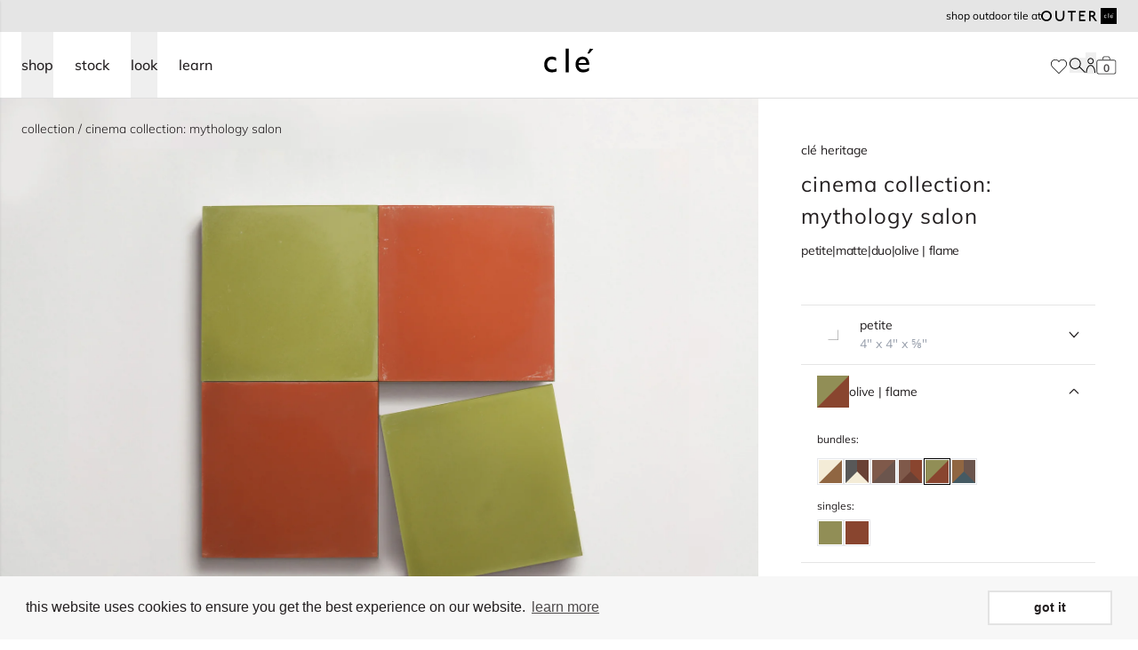

--- FILE ---
content_type: text/html; charset=utf-8
request_url: https://www.cletile.com/products/cement-mythology-salon-petite-vibrant-duo-olive-flame?collection=group-name-mythology-salon
body_size: 93489
content:
<!doctype html>
<html class="no-js scroll-pt-16" lang="en">
  <head>
    <meta charset="utf-8">
    <meta http-equiv="X-UA-Compatible" content="IE=edge">
    <meta name="viewport" content="width=device-width,initial-scale=1">
    <meta name="theme-color" content="">
    <link rel="canonical" href="https://www.cletile.com/products/cement-mythology-salon-petite-vibrant-duo-olive-flame">
    <link rel="preconnect" href="https://cdn.shopify.com" crossorigin>
    <link rel="preconnect" href="https://fonts.gstatic.com" crossorigin><link rel="icon" type="image/png" href="//www.cletile.com/cdn/shop/files/cle-favicon.png?crop=center&height=32&v=1665597832&width=32"><!-- Google Tag Manager -->
    <script>(function(w,d,s,l,i){w[l]=w[l]||[];w[l].push({'gtm.start':
        new Date().getTime(),event:'gtm.js'});var f=d.getElementsByTagName(s)[0],
        j=d.createElement(s),dl=l!='dataLayer'?'&l='+l:'';j.async=true;j.src=
        'https://www.googletagmanager.com/gtm.js?id='+i+dl;f.parentNode.insertBefore(j,f);
    })(window,document,'script','dataLayer','GTM-5MVSM7N');

    </script>
    <!-- End Google Tag Manager -->

        <script type="application/ld+json">
      {
        "@context": "http://schema.org",
        "@type": "Organization",
        "@id": "Store",
        "name": "clé tile",
        "logo": "https://cdn.shopify.com/s/files/1/1127/8620/t/8/assets/logo.png",
        "url": "https://www.cletile.com/",
        "contactPoint": [
          {
            "@type": "ContactPoint",
            "telephone": "+1-415-887-9011",
            "contactType": "customer service",
            "name": "Sales or customer inquiries",
            "email": "contact@cletile.com",
            "areaServed": "US"
          },
          {
            "@type": "ContactPoint",
            "name": "Installation and maintenance guides / FAQ",
            "url": "https://help.cletile.com/en/",
            "contactType": "customer service",
            "areaServed": "US"
          },
          {
            "@type": "ContactPoint",
            "name": "Shipping, delivery & returns",
            "url": "https://help.cletile.com/en/shipping-delivery-and-return-information",
            "contactType": "customer service",
            "areaServed": "US"
          },
          {
            "@type": "ContactPoint",
            "url": "https://www.cletile.com",
            "contactType": "customer service",
            "name": "Press inquiries",
            "email": "press@cletile.com",
            "areaServed": "US"
          },
          {
            "@type": "ContactPoint",
            "url": "https://www.cletile.com",
            "contactType": "customer service",
            "name": "Design inquiries",
            "email": "design@cletile.com",
            "areaServed": "US"
          }
        ],
        "sameAs": [
          "https://www.pinterest.com/cletile/",
          "https://www.facebook.com/Tilevera/",
          "https://twitter.com/cletile",
          "https://www.instagram.com/cletile/?hl=en"
        ]
      }
    </script>

        <script type="application/ld+json">
      {
        "@context": "http://schema.org",
        "@type": "WebSite",
        "name": "clé tile",
        "url": "https://www.cletile.com/",
        "potentialAction": [
          {
            "@type": "SearchAction",
            "target": "https://www.cletile.com/?s={search_term_string}",
            "query-input": "required name=search_term_string"
          }
        ]
      }
    </script>
    

<meta property="og:site_name" content="clé tile">
<meta property="og:url" content="https://www.cletile.com/products/cement-mythology-salon-petite-vibrant-duo-olive-flame">
<meta property="og:title" content="Cement Checkerboard Tile Bundle 4x4 | Green, Red | clé">
<meta property="og:type" content="product">
<meta property="og:description" content="Discover the clé mythology collection, where tradition meets innovation with cement checkerboard tile bundles. Shop 4x4 tiles from the salon color series."><meta property="og:image" content="http://www.cletile.com/cdn/shop/files/uqe9yhfi9rpaufw31paj.jpg?v=1768814908">
  <meta property="og:image:secure_url" content="https://www.cletile.com/cdn/shop/files/uqe9yhfi9rpaufw31paj.jpg?v=1768814908">
  <meta property="og:image:width" content="3000">
  <meta property="og:image:height" content="2250"><meta property="og:price:amount" content="203.84">
  <meta property="og:price:currency" content="USD"><meta name="twitter:card" content="summary_large_image">
<meta name="twitter:title" content="Cement Checkerboard Tile Bundle 4x4 | Green, Red | clé">
<meta name="twitter:description" content="Discover the clé mythology collection, where tradition meets innovation with cement checkerboard tile bundles. Shop 4x4 tiles from the salon color series.">

    


    

<title>Cement Checkerboard Tile Bundle 4x4 | Green, Red | clé
</title>


  <meta name="description" content="Discover the clé mythology collection, where tradition meets innovation with cement checkerboard tile bundles. Shop 4x4 tiles from the salon color series.">


    
    <script src="//www.cletile.com/cdn/shop/t/74/assets/global.js?v=76248272910768655751763491939" defer="defer"></script>
    

    <script>window.performance && window.performance.mark && window.performance.mark('shopify.content_for_header.start');</script><meta id="shopify-digital-wallet" name="shopify-digital-wallet" content="/11278620/digital_wallets/dialog">
<meta name="shopify-checkout-api-token" content="923fcdc804e1c5525b334e62b9df95fc">
<link rel="alternate" type="application/json+oembed" href="https://www.cletile.com/products/cement-mythology-salon-petite-vibrant-duo-olive-flame.oembed">
<script async="async" src="/checkouts/internal/preloads.js?locale=en-US"></script>
<link rel="preconnect" href="https://shop.app" crossorigin="anonymous">
<script async="async" src="https://shop.app/checkouts/internal/preloads.js?locale=en-US&shop_id=11278620" crossorigin="anonymous"></script>
<script id="shopify-features" type="application/json">{"accessToken":"923fcdc804e1c5525b334e62b9df95fc","betas":["rich-media-storefront-analytics"],"domain":"www.cletile.com","predictiveSearch":true,"shopId":11278620,"locale":"en"}</script>
<script>var Shopify = Shopify || {};
Shopify.shop = "cle-tile-2.myshopify.com";
Shopify.locale = "en";
Shopify.currency = {"active":"USD","rate":"1.0"};
Shopify.country = "US";
Shopify.theme = {"name":"shopify-cle-tile\/shopify-master","id":134186926272,"schema_name":"Dawn","schema_version":"4.0.0","theme_store_id":null,"role":"main"};
Shopify.theme.handle = "null";
Shopify.theme.style = {"id":null,"handle":null};
Shopify.cdnHost = "www.cletile.com/cdn";
Shopify.routes = Shopify.routes || {};
Shopify.routes.root = "/";</script>
<script type="module">!function(o){(o.Shopify=o.Shopify||{}).modules=!0}(window);</script>
<script>!function(o){function n(){var o=[];function n(){o.push(Array.prototype.slice.apply(arguments))}return n.q=o,n}var t=o.Shopify=o.Shopify||{};t.loadFeatures=n(),t.autoloadFeatures=n()}(window);</script>
<script>
  window.ShopifyPay = window.ShopifyPay || {};
  window.ShopifyPay.apiHost = "shop.app\/pay";
  window.ShopifyPay.redirectState = null;
</script>
<script id="shop-js-analytics" type="application/json">{"pageType":"product"}</script>
<script defer="defer" async type="module" src="//www.cletile.com/cdn/shopifycloud/shop-js/modules/v2/client.init-shop-cart-sync_C5BV16lS.en.esm.js"></script>
<script defer="defer" async type="module" src="//www.cletile.com/cdn/shopifycloud/shop-js/modules/v2/chunk.common_CygWptCX.esm.js"></script>
<script type="module">
  await import("//www.cletile.com/cdn/shopifycloud/shop-js/modules/v2/client.init-shop-cart-sync_C5BV16lS.en.esm.js");
await import("//www.cletile.com/cdn/shopifycloud/shop-js/modules/v2/chunk.common_CygWptCX.esm.js");

  window.Shopify.SignInWithShop?.initShopCartSync?.({"fedCMEnabled":true,"windoidEnabled":true});

</script>
<script>
  window.Shopify = window.Shopify || {};
  if (!window.Shopify.featureAssets) window.Shopify.featureAssets = {};
  window.Shopify.featureAssets['shop-js'] = {"shop-cart-sync":["modules/v2/client.shop-cart-sync_ZFArdW7E.en.esm.js","modules/v2/chunk.common_CygWptCX.esm.js"],"init-fed-cm":["modules/v2/client.init-fed-cm_CmiC4vf6.en.esm.js","modules/v2/chunk.common_CygWptCX.esm.js"],"shop-cash-offers":["modules/v2/client.shop-cash-offers_DOA2yAJr.en.esm.js","modules/v2/chunk.common_CygWptCX.esm.js","modules/v2/chunk.modal_D71HUcav.esm.js"],"shop-button":["modules/v2/client.shop-button_tlx5R9nI.en.esm.js","modules/v2/chunk.common_CygWptCX.esm.js"],"shop-toast-manager":["modules/v2/client.shop-toast-manager_ClPi3nE9.en.esm.js","modules/v2/chunk.common_CygWptCX.esm.js"],"init-shop-cart-sync":["modules/v2/client.init-shop-cart-sync_C5BV16lS.en.esm.js","modules/v2/chunk.common_CygWptCX.esm.js"],"avatar":["modules/v2/client.avatar_BTnouDA3.en.esm.js"],"init-windoid":["modules/v2/client.init-windoid_sURxWdc1.en.esm.js","modules/v2/chunk.common_CygWptCX.esm.js"],"init-shop-email-lookup-coordinator":["modules/v2/client.init-shop-email-lookup-coordinator_B8hsDcYM.en.esm.js","modules/v2/chunk.common_CygWptCX.esm.js"],"pay-button":["modules/v2/client.pay-button_FdsNuTd3.en.esm.js","modules/v2/chunk.common_CygWptCX.esm.js"],"shop-login-button":["modules/v2/client.shop-login-button_C5VAVYt1.en.esm.js","modules/v2/chunk.common_CygWptCX.esm.js","modules/v2/chunk.modal_D71HUcav.esm.js"],"init-customer-accounts-sign-up":["modules/v2/client.init-customer-accounts-sign-up_CPSyQ0Tj.en.esm.js","modules/v2/client.shop-login-button_C5VAVYt1.en.esm.js","modules/v2/chunk.common_CygWptCX.esm.js","modules/v2/chunk.modal_D71HUcav.esm.js"],"init-shop-for-new-customer-accounts":["modules/v2/client.init-shop-for-new-customer-accounts_ChsxoAhi.en.esm.js","modules/v2/client.shop-login-button_C5VAVYt1.en.esm.js","modules/v2/chunk.common_CygWptCX.esm.js","modules/v2/chunk.modal_D71HUcav.esm.js"],"init-customer-accounts":["modules/v2/client.init-customer-accounts_DxDtT_ad.en.esm.js","modules/v2/client.shop-login-button_C5VAVYt1.en.esm.js","modules/v2/chunk.common_CygWptCX.esm.js","modules/v2/chunk.modal_D71HUcav.esm.js"],"shop-follow-button":["modules/v2/client.shop-follow-button_Cva4Ekp9.en.esm.js","modules/v2/chunk.common_CygWptCX.esm.js","modules/v2/chunk.modal_D71HUcav.esm.js"],"checkout-modal":["modules/v2/client.checkout-modal_BPM8l0SH.en.esm.js","modules/v2/chunk.common_CygWptCX.esm.js","modules/v2/chunk.modal_D71HUcav.esm.js"],"lead-capture":["modules/v2/client.lead-capture_Bi8yE_yS.en.esm.js","modules/v2/chunk.common_CygWptCX.esm.js","modules/v2/chunk.modal_D71HUcav.esm.js"],"shop-login":["modules/v2/client.shop-login_D6lNrXab.en.esm.js","modules/v2/chunk.common_CygWptCX.esm.js","modules/v2/chunk.modal_D71HUcav.esm.js"],"payment-terms":["modules/v2/client.payment-terms_CZxnsJam.en.esm.js","modules/v2/chunk.common_CygWptCX.esm.js","modules/v2/chunk.modal_D71HUcav.esm.js"]};
</script>
<script>(function() {
  var isLoaded = false;
  function asyncLoad() {
    if (isLoaded) return;
    isLoaded = true;
    var urls = ["https:\/\/cdn.shopify.com\/s\/files\/1\/1127\/8620\/t\/35\/assets\/booster_eu_cookie_11278620.js?v=1667853812\u0026shop=cle-tile-2.myshopify.com","https:\/\/api-na1.hubapi.com\/scriptloader\/v1\/169240.js?shop=cle-tile-2.myshopify.com","\/\/backinstock.useamp.com\/widget\/68616_1767159086.js?category=bis\u0026v=6\u0026shop=cle-tile-2.myshopify.com"];
    for (var i = 0; i < urls.length; i++) {
      var s = document.createElement('script');
      s.type = 'text/javascript';
      s.async = true;
      s.src = urls[i];
      var x = document.getElementsByTagName('script')[0];
      x.parentNode.insertBefore(s, x);
    }
  };
  if(window.attachEvent) {
    window.attachEvent('onload', asyncLoad);
  } else {
    window.addEventListener('load', asyncLoad, false);
  }
})();</script>
<script id="__st">var __st={"a":11278620,"offset":-28800,"reqid":"30ec492f-73c9-457d-862e-9013552ee779-1768851212","pageurl":"www.cletile.com\/products\/cement-mythology-salon-petite-vibrant-duo-olive-flame?collection=group-name-mythology-salon","u":"db69a0dcf2c3","p":"product","rtyp":"product","rid":7521141227712};</script>
<script>window.ShopifyPaypalV4VisibilityTracking = true;</script>
<script id="captcha-bootstrap">!function(){'use strict';const t='contact',e='account',n='new_comment',o=[[t,t],['blogs',n],['comments',n],[t,'customer']],c=[[e,'customer_login'],[e,'guest_login'],[e,'recover_customer_password'],[e,'create_customer']],r=t=>t.map((([t,e])=>`form[action*='/${t}']:not([data-nocaptcha='true']) input[name='form_type'][value='${e}']`)).join(','),a=t=>()=>t?[...document.querySelectorAll(t)].map((t=>t.form)):[];function s(){const t=[...o],e=r(t);return a(e)}const i='password',u='form_key',d=['recaptcha-v3-token','g-recaptcha-response','h-captcha-response',i],f=()=>{try{return window.sessionStorage}catch{return}},m='__shopify_v',_=t=>t.elements[u];function p(t,e,n=!1){try{const o=window.sessionStorage,c=JSON.parse(o.getItem(e)),{data:r}=function(t){const{data:e,action:n}=t;return t[m]||n?{data:e,action:n}:{data:t,action:n}}(c);for(const[e,n]of Object.entries(r))t.elements[e]&&(t.elements[e].value=n);n&&o.removeItem(e)}catch(o){console.error('form repopulation failed',{error:o})}}const l='form_type',E='cptcha';function T(t){t.dataset[E]=!0}const w=window,h=w.document,L='Shopify',v='ce_forms',y='captcha';let A=!1;((t,e)=>{const n=(g='f06e6c50-85a8-45c8-87d0-21a2b65856fe',I='https://cdn.shopify.com/shopifycloud/storefront-forms-hcaptcha/ce_storefront_forms_captcha_hcaptcha.v1.5.2.iife.js',D={infoText:'Protected by hCaptcha',privacyText:'Privacy',termsText:'Terms'},(t,e,n)=>{const o=w[L][v],c=o.bindForm;if(c)return c(t,g,e,D).then(n);var r;o.q.push([[t,g,e,D],n]),r=I,A||(h.body.append(Object.assign(h.createElement('script'),{id:'captcha-provider',async:!0,src:r})),A=!0)});var g,I,D;w[L]=w[L]||{},w[L][v]=w[L][v]||{},w[L][v].q=[],w[L][y]=w[L][y]||{},w[L][y].protect=function(t,e){n(t,void 0,e),T(t)},Object.freeze(w[L][y]),function(t,e,n,w,h,L){const[v,y,A,g]=function(t,e,n){const i=e?o:[],u=t?c:[],d=[...i,...u],f=r(d),m=r(i),_=r(d.filter((([t,e])=>n.includes(e))));return[a(f),a(m),a(_),s()]}(w,h,L),I=t=>{const e=t.target;return e instanceof HTMLFormElement?e:e&&e.form},D=t=>v().includes(t);t.addEventListener('submit',(t=>{const e=I(t);if(!e)return;const n=D(e)&&!e.dataset.hcaptchaBound&&!e.dataset.recaptchaBound,o=_(e),c=g().includes(e)&&(!o||!o.value);(n||c)&&t.preventDefault(),c&&!n&&(function(t){try{if(!f())return;!function(t){const e=f();if(!e)return;const n=_(t);if(!n)return;const o=n.value;o&&e.removeItem(o)}(t);const e=Array.from(Array(32),(()=>Math.random().toString(36)[2])).join('');!function(t,e){_(t)||t.append(Object.assign(document.createElement('input'),{type:'hidden',name:u})),t.elements[u].value=e}(t,e),function(t,e){const n=f();if(!n)return;const o=[...t.querySelectorAll(`input[type='${i}']`)].map((({name:t})=>t)),c=[...d,...o],r={};for(const[a,s]of new FormData(t).entries())c.includes(a)||(r[a]=s);n.setItem(e,JSON.stringify({[m]:1,action:t.action,data:r}))}(t,e)}catch(e){console.error('failed to persist form',e)}}(e),e.submit())}));const S=(t,e)=>{t&&!t.dataset[E]&&(n(t,e.some((e=>e===t))),T(t))};for(const o of['focusin','change'])t.addEventListener(o,(t=>{const e=I(t);D(e)&&S(e,y())}));const B=e.get('form_key'),M=e.get(l),P=B&&M;t.addEventListener('DOMContentLoaded',(()=>{const t=y();if(P)for(const e of t)e.elements[l].value===M&&p(e,B);[...new Set([...A(),...v().filter((t=>'true'===t.dataset.shopifyCaptcha))])].forEach((e=>S(e,t)))}))}(h,new URLSearchParams(w.location.search),n,t,e,['guest_login'])})(!0,!0)}();</script>
<script integrity="sha256-4kQ18oKyAcykRKYeNunJcIwy7WH5gtpwJnB7kiuLZ1E=" data-source-attribution="shopify.loadfeatures" defer="defer" src="//www.cletile.com/cdn/shopifycloud/storefront/assets/storefront/load_feature-a0a9edcb.js" crossorigin="anonymous"></script>
<script crossorigin="anonymous" defer="defer" src="//www.cletile.com/cdn/shopifycloud/storefront/assets/shopify_pay/storefront-65b4c6d7.js?v=20250812"></script>
<script data-source-attribution="shopify.dynamic_checkout.dynamic.init">var Shopify=Shopify||{};Shopify.PaymentButton=Shopify.PaymentButton||{isStorefrontPortableWallets:!0,init:function(){window.Shopify.PaymentButton.init=function(){};var t=document.createElement("script");t.src="https://www.cletile.com/cdn/shopifycloud/portable-wallets/latest/portable-wallets.en.js",t.type="module",document.head.appendChild(t)}};
</script>
<script data-source-attribution="shopify.dynamic_checkout.buyer_consent">
  function portableWalletsHideBuyerConsent(e){var t=document.getElementById("shopify-buyer-consent"),n=document.getElementById("shopify-subscription-policy-button");t&&n&&(t.classList.add("hidden"),t.setAttribute("aria-hidden","true"),n.removeEventListener("click",e))}function portableWalletsShowBuyerConsent(e){var t=document.getElementById("shopify-buyer-consent"),n=document.getElementById("shopify-subscription-policy-button");t&&n&&(t.classList.remove("hidden"),t.removeAttribute("aria-hidden"),n.addEventListener("click",e))}window.Shopify?.PaymentButton&&(window.Shopify.PaymentButton.hideBuyerConsent=portableWalletsHideBuyerConsent,window.Shopify.PaymentButton.showBuyerConsent=portableWalletsShowBuyerConsent);
</script>
<script data-source-attribution="shopify.dynamic_checkout.cart.bootstrap">document.addEventListener("DOMContentLoaded",(function(){function t(){return document.querySelector("shopify-accelerated-checkout-cart, shopify-accelerated-checkout")}if(t())Shopify.PaymentButton.init();else{new MutationObserver((function(e,n){t()&&(Shopify.PaymentButton.init(),n.disconnect())})).observe(document.body,{childList:!0,subtree:!0})}}));
</script>
<link id="shopify-accelerated-checkout-styles" rel="stylesheet" media="screen" href="https://www.cletile.com/cdn/shopifycloud/portable-wallets/latest/accelerated-checkout-backwards-compat.css" crossorigin="anonymous">
<style id="shopify-accelerated-checkout-cart">
        #shopify-buyer-consent {
  margin-top: 1em;
  display: inline-block;
  width: 100%;
}

#shopify-buyer-consent.hidden {
  display: none;
}

#shopify-subscription-policy-button {
  background: none;
  border: none;
  padding: 0;
  text-decoration: underline;
  font-size: inherit;
  cursor: pointer;
}

#shopify-subscription-policy-button::before {
  box-shadow: none;
}

      </style>
<link rel="stylesheet" media="screen" href="//www.cletile.com/cdn/shop/t/74/compiled_assets/styles.css?v=240664">
<script>window.performance && window.performance.mark && window.performance.mark('shopify.content_for_header.end');</script>

    
      <link href="//www.cletile.com/cdn/shop/t/74/assets/products.scss.css?v=148433913499740948251763491933" rel="stylesheet" type="text/css" media="all" />
      
      


  <script src="//www.cletile.com/cdn/shop/t/74/assets/vite-product-scripts-DEe--7v6.min.js" type="module" crossorigin="anonymous"></script>
  <link rel="modulepreload" href="//www.cletile.com/cdn/shop/t/74/assets/vite-swiper-element-bundle-BytrOphn.min.js" crossorigin="anonymous">


      


  <script src="//www.cletile.com/cdn/shop/t/74/assets/vite-product-calc-scripts-DYy3ABqj.min.js" type="module" crossorigin="anonymous"></script>


    

    
      
    <script defer="defer">
        document.documentElement.className = document.documentElement.className.replace('no-js', 'js');
      if (Shopify.designMode) {
        document.documentElement.classList.add('shopify-design-mode');
      }
    </script>

    

    

    
    
    

    
    
    

    


  <script src="//www.cletile.com/cdn/shop/t/74/assets/vite-algolia-scripts-DY50Yy5p.min.js" type="module" crossorigin="anonymous"></script>
  <link rel="modulepreload" href="//www.cletile.com/cdn/shop/t/74/assets/vite-search-insights-browser-ClaK52fg.min.js" crossorigin="anonymous">
  <link rel="modulepreload" href="//www.cletile.com/cdn/shop/t/74/assets/vite-connectInfiniteHits-Ba7NmQBr.min.js" crossorigin="anonymous">
  <link rel="modulepreload" href="//www.cletile.com/cdn/shop/t/74/assets/vite-connectSearchBox-BGpEGGiE.min.js" crossorigin="anonymous">



    
      <link href="//www.cletile.com/cdn/shop/t/74/assets/cle-sidebar-cart.css?v=72864489393257326911708383523" rel="stylesheet" type="text/css" media="all" />
    

    


  <link href="//www.cletile.com/cdn/shop/t/74/assets/vite-theme-C47OLfbT.min.css" rel="stylesheet" type="text/css" media="all" />


    


  <script src="//www.cletile.com/cdn/shop/t/74/assets/vite-main-B8boJ83x.min.js" type="module" crossorigin="anonymous"></script>
  <link rel="modulepreload" href="//www.cletile.com/cdn/shop/t/74/assets/vite-product-calc-scripts-DYy3ABqj.min.js" crossorigin="anonymous">



    
    
    
  

<!-- BEGIN app block: shopify://apps/analyzify-ga4-ads-tracking/blocks/app-embed-v4/69637cfd-dd6f-4511-aa97-7037cfb5515c -->


<!-- BEGIN app snippet: an_analyzify_settings -->







<script defer>
  // AN_ANALYZIFY_SETTINGS
  (() => {
    try {
      const startTime = performance.now();
      window.analyzify = window.analyzify || {};
  
      window.analyzify.log = (t, groupName, nestedGroupName) => {
        try {
          const styles = {
            default: 'color:#fff;background:#413389;',
            an_analyzify: 'color:#fff;background:#1f77b4;', 
            an_analyzify_settings: 'color:#fff;background:#ff7f0e;', 
            an_fb: 'color:#fff;background:#2ca02c;', 
            an_criteo: 'color:#fff;background:#d62728;', 
            an_bing: 'color:#fff;background:#9467bd;', 
            an_clarity: 'color:#fff;background:#8c564b;', 
            an_hotjar: 'color:#fff;background:#8c564b;', 
            an_gtm: 'color:#fff;background:#e377c2;', 
            an_klaviyo: 'color:#fff;background:#7f7f7f;', 
            an_pinterest: 'color:#fff;background:#bcbd22;', 
            an_rebuy: 'color:#fff;background:#17becf;', 
            an_tiktok: 'color:#fff;background:#ffbb78;', 
            an_x: 'color:#fff;background:#98df8a;', 
            an_consent: 'color:#fff;background:#ff9896;' 
          };

          if (window.analyzify.logging && t != null) {
            const style = styles[groupName] || styles['default'];
            console.log(`%c[${groupName || 'Analyzify'}]${nestedGroupName ? ` ${nestedGroupName}` : ''}`, style, t);
            analyzify.logs.push(t);
            if (analyzify?.stopAtLog) {
              debugger;
            }
          }
        } catch (error) {
          console.error("Error processing analyzify settings:", error);
        }
      }

      (() => {
        try {
          window.analyzify = {
            ...window.analyzify,
            logging: "" == "true",
            logs: [],
            testing_environment: false,
            consent_version: null,
            initial_load: {},
            variant_changed_with_view_item: false,
            chunk_size: 25,
            properties: {
              GTM: {
                status: true,
                id: "",
                multiple_view_item_list: false,
                feed_country: "",
                feed_region: "",
                feed_language: "",
                merchant_id: "",
                enhanced_params: true,
                replace_session_id: false,
                replace_gclid: false,
                variant_changed: true,
                generate_lead: true,
              },
              GADS: {
                status:false, 
                conversion_linker:false, 
                allow_ad_personalization_signals:false,
                ads_data_redaction:false,
                url_passthrough:false,
                primary: {
                  status:false,
                  id: "",
                  feed_country: "US",
                  feed_region: "US",
                  merchant_id: "",
                  feed_language: "",
                  product_id_format: "product_sku", 
                  replace_session_id:false,
                  replace_gclid:false,
                  remarketing: {
                    status:false,
                    gads_remarketing_id_format: "product_sku",
                    events: { 
                      view_item_list: false, 
                      view_item: false,
                      add_to_cart: false,
                      remove_from_cart: false,
                      begin_checkout: false,
                      purchase: false,
                      generate_lead: false,
                    }
                  },
                  conversions: {
                    view_item: {
                        status: false,
                        value: "",
                    },
                    add_to_cart: {
                        status: false,
                        value: "",
                    },
                    begin_checkout: {
                        status: false,
                        value: "",
                    },
                    purchase: {
                        status: false,
                        value: "",
                    },
                    generate_lead: {
                      status: false,
                      value: "",
                    }
                  }
                },
                secondary: {
                  status: false,
                  id: "",
                  feed_country: "",
                  feed_region: "",
                  merchant_id: "",
                  feed_language: "",
                  product_id_format: "product_sku",
                  remarketing: {
                    gads_remarketing_id_format: "product_sku",
                    status: false,
                    events: {
                      view_item_list: false,
                      view_item: false,
                      add_to_cart: false,
                      remove_from_cart: false,
                      begin_checkout: false,
                      purchase: false,
                      generate_lead: false,
                    }
                  },
                  conversions: {
                    view_item: {
                      status: false,
                      value: "",
                    },
                    add_to_cart:{
                      status: false,
                      value: "",
                    },
                    begin_checkout:{
                      status: false,
                      value: "",
                    },
                    purchase:{
                      status: false,
                      value: "",
                    },
                    generate_lead: {
                      status: false,
                      value: "",
                    }
                  }
                }
              },
              GA4: {
                status: false,
                multiple_view_item_list: false,
                enhanced_params: true,
                all_forms: false,
                primary: {
                  status: false,
                  id: "",
                  product_id_format: "product_sku",
                  replace_session_id: false,
                  events: {
                    variant_changed: true,
                    view_item_list: false,
                    select_item: false,
                    nav_click: false,
                    view_item: false,
                    add_to_cart: false,
                    add_to_wishlist: false,
                    view_cart: false,
                    remove_from_cart: false,
                    begin_checkout: false,
                    purchase: false,
                    generate_lead: true,
                    page_404: true,
                  }
                },
                secondary: {
                  status: false,
                  id: "",
                  product_id_format: "product_sku",
                  replace_session_id: false,
                  events: {
                      variant_changed: true,
                      view_item_list: false,
                      select_item: false,
                      nav_click: false,
                      view_item: false,
                      add_to_cart: false,
                      add_to_wishlist: false,
                      view_cart: false,
                      remove_from_cart: false,
                      begin_checkout: false,
                      purchase: false,
                      generate_lead: true, // @check & set: false
                      page_404: true,
                  }
                } 
              },
              X: {
                status: false,
                id:"",
                product_id_format: "product_sku",
                events:{
                    page_view: "",
                    add_to_cart: "",
                    begin_checkout: "",
                    search: ""
                }
              },
              BING: {
                status: false,
                id: "",
                product_id_format: "product_sku",
                events: {
                    home: true,
                    view_item: true,
                    view_item_list: true,
                    view_cart: true,
                    search: true,
                    add_to_cart: false,
                    begin_checkout: false,
                    purchase: false
                }
              },
              FACEBOOK: {
                status: false,
                all_forms: false,
                primary: {
                    status: false,
                    id: "",
                    product_id_format: "",
                    events: {
                        view_content: false,
                        view_collection: true,
                        search: false,
                        add_to_cart: false,
                        add_to_wishlist: false,
                        view_cart: true,
                        initiate_checkout: false,
                        add_payment_info: false,
                        generate_lead: true,
                        purchase: false,
                    }
                },
                secondary: {
                    status: false,
                    id: "",
                    product_id_format: "",
                    events: {
                        view_content: false,
                        view_collection: true,
                        search: false,
                        add_to_cart: false,
                        add_to_wishlist: false,
                        view_cart: true,
                        initiate_checkout: false,
                        add_payment_info: false,
                        generate_lead: true,
                        purchase: false,
                    }
                }
              },
              SERVERSIDE: {
                store_id: null,
                status: false,
                measurement_id: null,
                datalayer: false,
                endpoint: 'https://analyzifycdn.com/collect',
                testEndpoint: 'https://stag.analyzifycdn.com/collect', 
                azfy_attribution: 'dual',
                shop_domain: "www.cletile.com",
                all_forms: false,
                events: {
                    add_to_cart: false,
                    view_item: true,
                    page_view: true,
                    begin_checkout: false,
                    search: true,
                    generate_lead: true,
                },
                sendCartUpdateDebug: false,
              },
              PINTEREST:{
                status: false,
                id: "",
                product_id_format: "product_sku",
                events:{
                    view_item_list: false,
                    view_item: false,
                    add_to_cart: false,
                    purchase: false,
                }
              },
              CRITEO:{
                status: false,
                id: "",
                product_id_format: "product_sku",
                events:{
                    view_item_list: false,
                    view_item: false,
                    add_to_cart: false,
                    view_cart: false,
                    purchase: false,
                }
              },
              CLARITY:{
                status: false,
                id: "",
                events: {
                  view_item: false,
                  view_item_list: false,
                  view_cart: false,
                  add_to_cart: false,
                  add_to_wishlist: false,
                  remove_from_cart: false,
                  begin_checkout: false,
                  search: false,
                }
              },
              HOTJAR:{
                status: false,
                id: "",
                events: {
                  view_item: false,
                  view_item_list: false,
                  view_cart: false,
                  add_to_cart: false,
                  add_to_wishlist: false,
                  remove_from_cart: false,
                  begin_checkout: false,
                  search: false,
                }
              },             
              SNAPCHAT:{
                status: false,
                id: "",
                events: {
                  view_item: false,
                  add_to_cart: false,
                  initiate_checkout: false,
                },
                product_id_format: "product_sku",
              },
              KLAVIYO:{
                status: false,
                id: "",
                product_id_format: "product_sku",
                events:{
                    subscribe: false, // did not seem to be defined in the settings
                    view_item_list: false,
                    view_item: false,
                    add_to_cart: false,
                    add_to_wishlist: true,
                    begin_checkout: false,
                    search: false,
                    purchase: false, // did not seem to be defined in the settings
                }
              },
              
              TIKTOK:{
                status: false,
                id: "",
                product_id_format: "product_sku",
                all_forms: false,
                events:{
                    view_item: false,
                    add_to_cart: false,
                    begin_checkout: false,
                    search: false,
                    purchase: false,
                    generate_lead: true,
                }
              }
            },
            send_unhashed_email: false,
            hide_raw_userdata: false,
            feed_region: 'US',
            feed_country: 'US',
            debug_mode: false,
            rebuy_atc_rfc: false,
            pageFly: false,
            user_id_format: "cid",
            send_user_id: true,
            addedProduct: null
          }
        } catch (error) {
          console.error("Error processing analyzify settings:", error);
        }
      })();

      window.analyzify_custom_classes = 'removefromcart_btn_attributes:id:remove-cart-item,';
      window.analyzify_measurement_id = '';
      window.analyzify_measurement_id_v3 = '';
      window.analyzify.gtag_config = {};

      // @check
      window.collection_sku_list = [
        
      ];

      window.analyzify.cart_attributes = null;
      window.analyzify.eventId = null;
      window.analyzify.cart_id = null;
      window.analyzify.sh_info_obj = {};

      // @check
      const orders = [
        
      ];
      // @check
      const totalOrderPrice = orders.reduce((acc, price) => acc + price, 0);

      window.analyzify.shopify_customer  = {
        
        type: 'visitor',
        
      };

      // @check
      window.analyzify.shopify_template = 'product';

      (() => {
        try {
          
            window.analyzify.getProductObj = (() => {
              try {
                return {
                  product: {"id":7521141227712,"title":"cement | mythology | salon | petite vibrant duo | olive + flame (2pc bundle) ~ 4\"x4\"x⅝\"","handle":"cement-mythology-salon-petite-vibrant-duo-olive-flame","description":null,"published_at":"2023-09-19T04:09:47-07:00","created_at":"2023-09-18T17:10:53-07:00","vendor":"clé tile","type":"Standard - Bundle","tags":["Area Collection:backsplash","Area Collection:bathroom","Area Collection:fireplace surround","Area Collection:interior floor","Area Collection:interior wall","Area Collection:kitchen","Area Collection:shower walls","Clé Collection:cinema collection: mythology","Clé Curation:clé Heritage","Colors:Green","Colors:Red","Group Name:mythology-salon","Material:Cement","Online","PIM:GraphQL"],"price":20384,"price_min":20384,"price_max":20384,"available":true,"price_varies":false,"compare_at_price":null,"compare_at_price_min":0,"compare_at_price_max":0,"compare_at_price_varies":false,"variants":[{"id":43842616852672,"title":"Default Title","option1":"Default Title","option2":null,"option3":null,"sku":"C30280","requires_shipping":true,"taxable":true,"featured_image":null,"available":true,"name":"cement | mythology | salon | petite vibrant duo | olive + flame (2pc bundle) ~ 4\"x4\"x⅝\"","public_title":null,"options":["Default Title"],"price":20384,"weight":32659,"compare_at_price":null,"inventory_quantity":0,"inventory_management":"shopify","inventory_policy":"continue","barcode":null,"requires_selling_plan":false,"selling_plan_allocations":[],"quantity_rule":{"min":1,"max":null,"increment":1}}],"images":["\/\/www.cletile.com\/cdn\/shop\/files\/uqe9yhfi9rpaufw31paj.jpg?v=1768814908","\/\/www.cletile.com\/cdn\/shop\/files\/yg2z6izaui2aj6vgli1d.jpg?v=1768815106","\/\/www.cletile.com\/cdn\/shop\/files\/zs7dzyw3mo2sjai43bxw.jpg?v=1768815113","\/\/www.cletile.com\/cdn\/shop\/files\/jhi1qb7egdrjn35yd6ul.jpg?v=1768814908"],"featured_image":"\/\/www.cletile.com\/cdn\/shop\/files\/uqe9yhfi9rpaufw31paj.jpg?v=1768814908","options":["Title"],"media":[{"alt":"C30280-cle_tile_checks_4up_4x4_3.0_olive-flame-altered.jpg","id":34025030582464,"position":1,"preview_image":{"aspect_ratio":1.333,"height":2250,"width":3000,"src":"\/\/www.cletile.com\/cdn\/shop\/files\/uqe9yhfi9rpaufw31paj.jpg?v=1768814908"},"aspect_ratio":1.333,"height":2250,"media_type":"image","src":"\/\/www.cletile.com\/cdn\/shop\/files\/uqe9yhfi9rpaufw31paj.jpg?v=1768814908","width":3000},{"alt":"C30104-cle-tile-cement-mythology-olive-4x4-single-3000x2250.jpg","id":34025030615232,"position":2,"preview_image":{"aspect_ratio":1.333,"height":2250,"width":3000,"src":"\/\/www.cletile.com\/cdn\/shop\/files\/yg2z6izaui2aj6vgli1d.jpg?v=1768815106"},"aspect_ratio":1.333,"height":2250,"media_type":"image","src":"\/\/www.cletile.com\/cdn\/shop\/files\/yg2z6izaui2aj6vgli1d.jpg?v=1768815106","width":3000},{"alt":"C38233-cle-tile-cement-mythology-flame-4x4-single-3000x2250.jpg","id":34025030648000,"position":3,"preview_image":{"aspect_ratio":1.333,"height":2250,"width":3000,"src":"\/\/www.cletile.com\/cdn\/shop\/files\/zs7dzyw3mo2sjai43bxw.jpg?v=1768815113"},"aspect_ratio":1.333,"height":2250,"media_type":"image","src":"\/\/www.cletile.com\/cdn\/shop\/files\/zs7dzyw3mo2sjai43bxw.jpg?v=1768815113","width":3000},{"alt":"C30280-cle-tile-cement-mythology-salon-4x4-duos-side-by-side-olive-flame-3000x2250.jpg","id":34025030680768,"position":4,"preview_image":{"aspect_ratio":1.333,"height":2250,"width":3000,"src":"\/\/www.cletile.com\/cdn\/shop\/files\/jhi1qb7egdrjn35yd6ul.jpg?v=1768814908"},"aspect_ratio":1.333,"height":2250,"media_type":"image","src":"\/\/www.cletile.com\/cdn\/shop\/files\/jhi1qb7egdrjn35yd6ul.jpg?v=1768814908","width":3000}],"requires_selling_plan":false,"selling_plan_groups":[],"content":null},
                  taxonomy: {
                    id: null,
                    name: null,
                    ancestors: null
                  },
                  variant: {"id":43842616852672,"title":"Default Title","option1":"Default Title","option2":null,"option3":null,"sku":"C30280","requires_shipping":true,"taxable":true,"featured_image":null,"available":true,"name":"cement | mythology | salon | petite vibrant duo | olive + flame (2pc bundle) ~ 4\"x4\"x⅝\"","public_title":null,"options":["Default Title"],"price":20384,"weight":32659,"compare_at_price":null,"inventory_quantity":0,"inventory_management":"shopify","inventory_policy":"continue","barcode":null,"requires_selling_plan":false,"selling_plan_allocations":[],"quantity_rule":{"min":1,"max":null,"increment":1}},
                  collection: 
                  {
                    title: "shower wall tile",
                    id: "296253685952",
                    handle: "shower-walls"
                  },
                  // inventory_quantity: 0
                  
                };
              } catch (error) {
                console.error("Error processing productObj:", error);
                return null;
              }
            })();
          
        } catch (error) {
          console.error("Error processing analyzify settings:", error);
        }
      })();

      window.analyzify.detectedCart = {"note":null,"attributes":{},"original_total_price":0,"total_price":0,"total_discount":0,"total_weight":0.0,"item_count":0,"items":[],"requires_shipping":false,"currency":"USD","items_subtotal_price":0,"cart_level_discount_applications":[],"checkout_charge_amount":0};

      window.analyzify.market = (() => {
        try {
          const marketObj = {
            id: 1267826880,
            handle: "us",
            language: "en",
            country: "us"
          }
          return marketObj;
        } catch (error) {
          console.error("Error processing market:", error);
        }
      })();

      window.analyzify.shop = (() => {
        try {
          const shopObj = {
            root_url: null || null,
            locale: "" || window?.Shopify?.locale?.toLowerCase() || null,
            country: window?.Shopify?.country?.toLowerCase() || null
          }
          return shopObj;
        } catch (error) {
          console.error("Error processing market:", error);
        }
      })();

      window.analyzify.debug = false; // @check
      window.analyzify.op_cart_data_collection = false; // @check
      window.analyzify.report_cart_atr_upsert = true; // @check
      window.analyzify.report_cart_atr_admin = true; // @check
      window.analyzify.report_cart_atr_admin_utm = true; // @check
      window.analyzify.report_cart_atr_admin_cook = true; // @check
      window.analyzify.report_cart_atr_admin_clid = true; // @check
      window.analyzify.report_cart_atr_admin_consent = true; // @check

      window.analyzify.currency = window?.Shopify?.currency?.active || window.analyzify?.detectedCart?.currency || 'USD' || null; // @check

      // @check
      window.analyzify.storeObj = {
        store_url: (Shopify.shop || 'https://www.cletile.com').startsWith('https') ? (Shopify.shop || 'https://www.cletile.com') : 'https://' + (Shopify.shop || 'https://www.cletile.com'),
        store_name: (Shopify.shop || 'www.cletile.com').replace('.myshopify.com', '')
      };

      window.analyzify.itemProps = window.analyzify?.itemProps || {};

      // @check
      window.analyzify.checksendcartdata_status = false;

      // consent
      window.analyzify.consent_active = true;
      window.analyzify.gcm_active = true;
      window.analyzify.cookiebot_active = false;

      window.analyzify.consent_flag = window.analyzify.consent_flag || {
        default: false,
        update: false,
        initial: false
      };

      window.analyzify.current_consent = {
          ad_storage: null,
          analytics_storage: null,
          ad_user_data: null,
          ad_personalization: null,
          personalization_storage: null,
          functionality_storage: "granted",
          wait_for_update: 500,
      };
      analyzify.log('Analyzify settings loaded', 'an_analyzify_settings');
      const endTime = performance.now();
      const loadTime = (endTime - startTime).toFixed(2);
      console.log(`Analyzify settings loaded in ${loadTime}ms.`);
    } catch (error) {
      console.error("Error processing analyzify settings:", error);
    }
  })();
</script>
<!-- END app snippet --><!-- BEGIN app snippet: an_consent --><script>
    (() => {
        try {
            window.analyzify = window.analyzify || {};

            window.analyzify.consent_version = "2.4.1";

            // Initialize consent flags
            window.analyzify.consent_flag = window.analyzify.consent_flag || {
                default: false,
                update: false,
                initial: false
            };

            window.analyzify.consent_flag.initial = true;

            analyzify.log(`consent_active: ${window.analyzify.consent_active}`, 'an_consent', 'consentActive');
            analyzify.log(`gcm_active: ${window.analyzify.gcm_active}`, 'an_consent', 'gcmActive');
            analyzify.log(`cookiebot_active: ${window.analyzify.cookiebot_active}`, 'an_consent', 'cookiebotActive');

            const analyzifyDebugLogger = (status) => {
                const shCustomerPrivacy = Shopify?.customerPrivacy;
                if (!shCustomerPrivacy) {
                    console.log('[Analyzify Debug] Shopify.customerPrivacy not found.');
                    return;
                }

                console.group(`%c[Analyzify Debug] Shopify.customerPrivacy State: ${status.toUpperCase()}`, 'background-color: #f0f0f0; color: #333; font-weight: bold; padding: 2px 5px; border-radius: 3px;');
                console.log(`Timestamp: ${new Date().toISOString()}`);

                for (const key in shCustomerPrivacy) {
                    if (Object.prototype.hasOwnProperty.call(shCustomerPrivacy, key)) {
                        const property = shCustomerPrivacy[key];
                        const type = typeof property;
                        let value;

                        try {
                            if (type === 'function') {
                                value = property();
                            }
                            console.log(`${key} (${type}):`, value);

                        } catch (e) {
                            console.log(`${key} (${type}): Error getting value -> ${e.message}`);
                        }
                    }
                }
                console.groupEnd();
            };

            if (window.analyzify.consent_active) {

                window.dataLayer = window.dataLayer || [];
                function gtag() { dataLayer.push(arguments); }

                const ConsentManager = {
                    isInitialized: false,
                    consentReady: false,
                    consentQueue: [],

                    queueConsentAction: function (callback) {
                        if (this.consentReady) {
                            callback(window.analyzify.current_consent);
                        } else {
                            this.consentQueue.push(callback);
                        }
                    },

                    processConsentQueue: function () {
                        if (!this.consentReady) this.consentReady = true;
                        while (this.consentQueue.length > 0) {
                            const callback = this.consentQueue.shift();
                            try {
                                callback(window.analyzify.current_consent);
                            } catch (error) {
                                console.error('Error processing queued consent action:', error);
                            }
                        }
                    },

                    getRegionalDefault: function (callback) {
                        try {
                            const cp = Shopify?.customerPrivacy;
                            const userCanBeTrackedFn = typeof cp?.userCanBeTracked === 'function' ? cp.userCanBeTracked : null;
                            const shouldShowBannerFn = typeof cp?.shouldShowBanner === 'function' ? cp.shouldShowBanner : null;
                            const canBeTracked = userCanBeTrackedFn ? userCanBeTrackedFn() : undefined;
                            const noBannerNeeded = shouldShowBannerFn ? (shouldShowBannerFn() === false) : false;

                            // Grant consent if the API isn't loaded, no banner is needed, or tracking is already allowed.
                            if (noBannerNeeded || canBeTracked === true) {
                                
                                analyzify.log("Default consent status is: GRANTED.", 'an_consent', 'getRegionalDefault');
                                const grantedConsent = { ad_storage: 'granted', analytics_storage: 'granted', ad_user_data: 'granted', ad_personalization: 'granted', personalization_storage: 'granted', functionality_storage: 'granted', security_storage: 'granted', sale_of_data: 'denied' };
                                return callback(grantedConsent);

                            } else if (canBeTracked === undefined){
                                // Wait for Shopify to collect consent, then resolve using getConsentPrefs
                                analyzify.log("Waiting for visitorConsentCollected event...", 'an_consent', 'getRegionalDefault');

                                const onCollected = () => {
                                    this.getConsentPrefs((consent) => {
                                        if (consent) return callback(consent);
                                        return callback(null);
                                    });
                                };

                                document.addEventListener(
                                    'visitorConsentCollected',
                                    onCollected,
                                    { once: true, passive: true }
                                );

                                window.Shopify.loadFeatures([{
                                    name: 'consent-tracking-api',
                                    version: '0.1',
                                }], error => {
                                    if (error) {
                                        console.error('Error loading Shopify features:', error);
                                    }
                                    analyzify.log("Shopify consent-tracking-api loaded.", 'an_consent', 'loadFeatures');
                                });

                                // Safety fallback if the event never fires
                                /*
                                setTimeout(() => {
                                    document.removeEventListener('visitorConsentCollected', onCollected);
                                    analyzify.log("visitorConsentCollected timeout — using DENIED fallback.", 'an_consent', 'getRegionalDefault');
                                    const deniedConsent = { ad_storage: 'denied', analytics_storage: 'denied', ad_user_data: 'denied', ad_personalization: 'denied', personalization_storage: 'denied', functionality_storage: 'granted', security_storage: 'granted', sale_of_data: 'denied' };
                                    return callback(deniedConsent);
                                }, 5000);
                                */
                                return;
                            } else {
                                // Otherwise, the user is in a region that requires consent, and they haven't given it yet.
                                analyzify.log("Default consent status is: DENIED.", 'an_consent', 'getRegionalDefault');
                                const deniedConsent = { ad_storage: 'denied', analytics_storage: 'denied', ad_user_data: 'denied', ad_personalization: 'denied', personalization_storage: 'denied', functionality_storage: 'granted', security_storage: 'granted', sale_of_data: 'denied' };
                                return callback(deniedConsent);
                            }
                        } catch (e) {
                            console.error('Error in getRegionalDefault:', e);
                            return callback(null); // Fallback in case of unexpected error
                        }
                    },

                    getConsentPrefs: function (callback) {
                        try {
                            const customerPrivacy = window.Shopify?.customerPrivacy;

                            // Fallback: if the API object is missing, treat as granted (aligns with regional default logic)
                            if (!customerPrivacy) {
                                const grantedConsent = {
                                    ad_storage: 'granted',
                                    analytics_storage: 'granted',
                                    ad_user_data: 'granted',
                                    ad_personalization: 'granted',
                                    personalization_storage: 'granted',
                                    functionality_storage: 'granted',
                                    security_storage: 'granted',
                                    sale_of_data: 'denied',
                                };
                                return callback(grantedConsent);
                            }

                            const currentVisitorConsentFn = typeof customerPrivacy.currentVisitorConsent === 'function' ? customerPrivacy.currentVisitorConsent : null;
                            const userCanBeTrackedFn = typeof customerPrivacy.userCanBeTracked === 'function' ? customerPrivacy.userCanBeTracked : null;

                            const visitorConsentObj = currentVisitorConsentFn ? currentVisitorConsentFn() : undefined;
                            const userCanBeTracked = userCanBeTrackedFn ? userCanBeTrackedFn() : undefined;

                            // If we don't have a consent object yet or tracking is allowed, grant
                            if (!visitorConsentObj || userCanBeTracked === true) {
                                const grantedConsent = {
                                    ad_storage: 'granted',
                                    analytics_storage: 'granted',
                                    ad_user_data: 'granted',
                                    ad_personalization: 'granted',
                                    personalization_storage: 'granted',
                                    functionality_storage: 'granted',
                                    security_storage: 'granted',
                                    sale_of_data: 'denied',
                                };
                                return callback(grantedConsent);
                            }

                            const currentConsent = {
                                ad_storage: visitorConsentObj?.marketing === 'yes' ? 'granted' : 'denied',
                                analytics_storage: visitorConsentObj?.analytics === 'yes' ? 'granted' : 'denied',
                                ad_user_data: visitorConsentObj?.marketing === 'yes' ? 'granted' : 'denied',
                                ad_personalization: visitorConsentObj?.marketing === 'yes' ? 'granted' : 'denied',
                                personalization_storage: visitorConsentObj?.preferences === 'yes' ? 'granted' : 'denied',
                                functionality_storage: 'granted',
                                security_storage: 'granted',
                                sale_of_data: visitorConsentObj?.sale_of_data === 'yes' ? 'granted' : 'denied',
                            };
                            analyzify.log("Consent preferences retrieved.", 'an_consent', 'getConsentPrefs');
                            return callback(currentConsent);
                        } catch (error) {
                            console.error('Error getting consent:', error);
                            return callback(null);
                        }
                    },

                    dispatchUpdate: function (consent, status) {
                        document.dispatchEvent(new CustomEvent('AnalyzifyConsent', {
                            detail: { consent, status }
                        }));
                        analyzify.log("Consent updated.", 'an_consent', 'dispatchUpdate');
                    },

                    init: function () {
                        if (this.isInitialized) return;
                        this.isInitialized = true;

                        const initialize = () => {
                            this.getRegionalDefault((consent) => {
                                if (consent && !this.consentReady) {
                                    window.analyzify.current_consent = consent;
                                    this.dispatchUpdate(consent, 'default');
                                    this.processConsentQueue();
                                }
                            });
                        };

                        const waitForApi = (callback, retries = 0) => {
                            try {
                                const cp = Shopify?.customerPrivacy;
                                const userCanBeTrackedFn = typeof cp?.userCanBeTracked === 'function' ? cp.userCanBeTracked : null;
                                const currentVisitorConsentFn = typeof cp?.currentVisitorConsent === 'function' ? cp.currentVisitorConsent : null;
                                const hasCachedConsent = cp && typeof cp.cachedConsent === 'object';

                                const userCanBeTracked = userCanBeTrackedFn ? userCanBeTrackedFn() : undefined;

                                if (userCanBeTracked !== undefined || hasCachedConsent || currentVisitorConsentFn) {
                                    callback();
                                    analyzify.log("Shopify Customer Privacy API available.", 'an_consent', 'waitForApi');
                                } else if (retries < 50) {
                                    setTimeout(() => waitForApi(callback, retries + 1), 200);
                                    analyzify.log("Shopify Customer Privacy API not available. Retrying...", 'an_consent', 'waitForApi');
                                } else {
                                    analyzify.log("Shopify Customer Privacy API not available.", 'an_consent', 'waitForApi');
                                    callback();
                                }
                            } catch (error) {
                                console.error('Error waiting for Shopify Customer Privacy API:', error);
                                callback();
                            }
                        };

                        waitForApi(initialize);

                        document.addEventListener("visitorConsentCollected", () => {
                            this.getConsentPrefs((consent) => {
                                if (consent) {
                                    window.analyzify.current_consent = consent;
                                    this.dispatchUpdate(consent, 'update');
                                }
                            });
                        });
                    },

                    onChange: function (callback) {
                        document.addEventListener('AnalyzifyConsent', (e) => {
                            if (e.detail?.consent) callback(e.detail.consent);
                            analyzify.log("AnalyzifyConsent event received.", 'an_consent', 'onChange');
                        });
                    }
                };

                ConsentManager.init();
                window.analyzify.consentManager = ConsentManager;

                window.AnalyzifyConsentInit = (status) => {
                    if (window.analyzify.consent_flag[status] === true) return;
                    window.analyzify.consentManager.queueConsentAction((consent) => {
                        if (consent) ConsentManager.dispatchUpdate(consent, status);
                        analyzify.log("AnalyzifyConsent event received.", 'an_consent', 'AnalyzifyConsentInit');
                    });
                };

                document.addEventListener('AnalyzifyConsent', (e) => {
                    if (e.detail && e.detail.status && e.detail.consent) {

                        e.detail.consent.analyzify_consent = (
                            e.detail.consent?.ad_storage === "granted" &&
                            e.detail.consent?.analytics_storage === "granted"
                        ) ? "granted" : "denied";

                        if (window.analyzify && analyzify.logging) {
                            console.group('Analyzify Consent');
                            console.log('e.detail.consent', e.detail.consent);
                            console.log('e.detail.status', e.detail.status);
                            console.groupEnd();
                        }

                        if (window.analyzify && analyzify.gcm_active) {
                            gtag("consent", e.detail.status, e.detail.consent);
                            gtag("event", "consentUpdate", e.detail.consent);
                            dataLayer.push({
                                event: 'consentUpdate',
                                status: e.detail.status,
                                consentSettings: e.detail.consent
                            });
                            analyzify.log("Consent updated (gcm_active)", 'an_consent', 'AnalyzifyConsent');
                        }
                        analyzify.log("AnalyzifyConsent event received.", 'an_consent', 'AnalyzifyConsent');
                    }
                });

                if (window.analyzify.cookiebot_active) {
                    /**
                     * Loads Shopify's consent tracking API to ensure it's available.
                     */
                    const loadFeatures = () => {
                        try {
                            window.Shopify.loadFeatures(
                                [{ name: "consent-tracking-api", version: "0.1" }],
                                (error) => {
                                    if (error) {
                                        console.error('Error loading Shopify features:', error);
                                        throw error;
                                    }
                                    analyzify.log('Shopify consent-tracking-api loaded.', 'an_consent', 'loadFeatures');
                                }
                            );
                        } catch (error) {
                            console.error('Error initializing Shopify features:', error);
                        }
                    };

                    if (window.Shopify?.loadFeatures) {
                        loadFeatures();
                    }

                    /**
                     * Handles the Cookiebot consent ready event and sets Shopify's tracking consent.
                     * https://www.cookiebot.com/en/developer/
                     */
                    window.addEventListener("CookiebotOnConsentReady", () => {
                        try {
                            analyzify.log('CookiebotOnConsentReady triggered', 'an_consent', 'cookiebotOnConsentReady');

                            const C = window.Cookiebot.consent;
                            if (C) {
                                const existConsentShopify = setInterval(() => {
                                    if (window.Shopify && window.Shopify.customerPrivacy) {
                                        clearInterval(existConsentShopify);
                                        window.Shopify.customerPrivacy.setTrackingConsent(
                                            {
                                                analytics: C?.statistics || false,
                                                marketing: C?.marketing || false,
                                                preferences: C?.preferences || false,
                                                sale_of_data: C?.marketing || false,
                                            },
                                            () => {
                                                analyzify.log("Consent captured from Cookiebot and set in Shopify.", 'an_consent', 'cookiebotOnConsentReady');
                                                window.analyzify.current_consent = {
                                                    ad_storage: C?.marketing ? "granted" : "denied",
                                                    analytics_storage: C?.statistics ? "granted" : "denied",
                                                    ad_user_data: C?.marketing ? "granted" : "denied",
                                                    ad_personalization: C?.marketing ? "granted" : "denied",
                                                    personalization_storage: C?.preferences ? "granted" : "denied", // Correctly mapped from preferences
                                                    functionality_storage: "granted",
                                                    wait_for_update: 500,
                                                };
                                                // The AnalyzifyConsent event will be dispatched automatically 
                                                // by the "visitorConsentCollected" listener that ConsentManager set up.
                                            }
                                        );
                                    }
                                }, 100);
                            }
                        } catch (error) {
                            console.error('Error handling Cookiebot consent:', error);
                        }
                    });
                }
            }

        } catch (error) {
            console.error('Error initializing consent:', error);
        }
    })();
</script><!-- END app snippet -->

<script src="https://cdn.shopify.com/extensions/019bb6df-eca2-7fdb-9f85-faff5aa4ea2a/analyzify-ga4-ads-tracking-265/assets/an_analyzify.js" data-cookieconsent="ignore"></script>
<script src="https://cdn.shopify.com/extensions/019bb6df-eca2-7fdb-9f85-faff5aa4ea2a/analyzify-ga4-ads-tracking-265/assets/app_embed.js" data-cookieconsent="ignore"></script>




































  <script src="https://cdn.shopify.com/extensions/019bb6df-eca2-7fdb-9f85-faff5aa4ea2a/analyzify-ga4-ads-tracking-265/assets/an_gtm.js" data-cookieconsent="ignore"></script>




<script src="https://cdn.shopify.com/extensions/019bb6df-eca2-7fdb-9f85-faff5aa4ea2a/analyzify-ga4-ads-tracking-265/assets/f-find-elem.js" data-cookieconsent="ignore"></script>



<script>
  try {
    window.analyzify.initialize = function () {
      try {
        window.analyzify.loadScript = function (callback) {
          callback();
        };
      
        window.analyzify.appStart = function () {
          try {

            analyzify.log('appStart', 'app-embed-v4');

            // Retry configuration
            const MAX_RETRIES = 10;
            const INITIAL_DELAY = 500; // ms
            let retryCount = 0;

            function initializeServices(dataObj) {

              
              
              

              

              

              
              

              

              

              

              

              

              

              // Bot whitelist - shared across all integrations
              const botWhitelist = [
                "PostmanRuntime", "Postman", "insomnia", "Thunder Client", "BadBot", "SpamBot",
                "Paw", "Hopscotch", "Restlet", "AnyIO", "python-requests", "python-urllib",
                "curl/", "wget", "httpie", "axios", "node-fetch", "bot", "spider", "crawl",
                "googlebot", "baiduspider", "yandex", "msnbot", "got", "request", "sqlmap",
                "nikto", "nmap", "gobuster", "supertest", "jest", "python/", "java/",
                "go-http-client", "AdsBot", "AdsBot-Google", "Googlebot", "bingbot",
                "Yahoo! Slurp", "Baiduspider", "YandexBot", "DuckDuckBot", "facebookexternalhit", "Twitterbot",
                "compatible; bingbot/2.0", "+http://www.bing.com/bingbot.htm",
                "BrightEdge", "meta-externalads", "meta-externalagent",
                "adidxbot", "AhrefsBot", "Applebot",
              ];
              const userAgent = navigator.userAgent.toLowerCase();
              const isBot = botWhitelist.some(bot => userAgent.includes(bot.toLowerCase()));

              

              

              
                window.analyzify.initGTM(dataObj, window.analyzify.properties.GTM);
                if (window.analyzify.testing_environment) console.log('-> GTM initialized.');
              

            }

            function attemptInitialization() {
              // Check if appStartSection1 is available
              if (window.analyzify && typeof window.analyzify.appStartSection1 === 'function') {                
                try {
                  
                  if (window.analyzify.testing_environment) analyzify.log('Analyzify app_embed appStartSection1 loading...', 'app-embed-v4', 'attemptInitialization');

                  // Execute the section1 function
                  window.analyzify.appStartSection1();

                  const dataObj = window.analyzify;
                  if (!dataObj) {
                    return analyzify.log('dataObj is not found');
                  }

                  // Initialize all services
                  initializeServices(dataObj);
                  
                  if (window.analyzify.testing_environment) analyzify.log('Analyzify app_embed appStartSection1 completed.', 'app-embed-v4', 'attemptInitialization');
                  return true; // Success
                } catch (error) {
                  console.error('Error executing appStartSection1 or services:', error);
                  return false;
                }
              } else {
                // appStartSection1 not yet available
                retryCount++;
                
                if (retryCount <= MAX_RETRIES) {
                  const delay = INITIAL_DELAY * Math.pow(2, Math.min(retryCount - 1, 5)); // Exponential backoff, max 3.2s
                  
                  if (window.analyzify.testing_environment) console.log(`-> AppStartSection1 is still unavailable. This may be due to script loading delays or interference (e.g., MutationObserver). Retrying in ${delay}ms... Attempt ${retryCount}/${MAX_RETRIES}`);
                  
                  setTimeout(attemptInitialization, delay);
                } else {
                  console.error('AppStartSection1 failed to load after maximum retries. Some analytics services may not function properly.');
                  
                  // Fallback: try to initialize services without appStartSection1
                  try {
                    const dataObj = window.analyzify;
                    if (dataObj) {
                      if (window.analyzify.testing_environment) console.log('-> Attempting fallback initialization without appStartSection1...');
                      initializeServices(dataObj);
                    }
                  } catch (fallbackError) {
                    console.error('Fallback initialization also failed:', fallbackError);
                  }
                }
                return false;
              }
            }

            // Start the initialization attempt
            attemptInitialization();

          } catch (error) {
            console.error("Error processing appStart:", error);
          }
        };
      } catch (error) {
        console.error("Error processing initialize:", error);
      }
    };
    window.analyzify.initial_load.initialize = true;
    analyzify.initialize();
    analyzify.loadScript(function () {
      try {
        analyzify.appStart();
        window.analyzify.initial_load.app_start = true;
      } catch (error) {
        console.error("Error processing loadScript:", error);
      }
    });
  } catch (error) {
    console.error("Error processing initialize:", error);
  }
</script>

<!-- END app block --><!-- BEGIN app block: shopify://apps/pagefly-page-builder/blocks/app-embed/83e179f7-59a0-4589-8c66-c0dddf959200 -->

<!-- BEGIN app snippet: pagefly-cro-ab-testing-main -->







<script>
  ;(function () {
    const url = new URL(window.location)
    const viewParam = url.searchParams.get('view')
    if (viewParam && viewParam.includes('variant-pf-')) {
      url.searchParams.set('pf_v', viewParam)
      url.searchParams.delete('view')
      window.history.replaceState({}, '', url)
    }
  })()
</script>



<script type='module'>
  
  window.PAGEFLY_CRO = window.PAGEFLY_CRO || {}

  window.PAGEFLY_CRO['data_debug'] = {
    original_template_suffix: "size-color",
    allow_ab_test: false,
    ab_test_start_time: 0,
    ab_test_end_time: 0,
    today_date_time: 1768851212000,
  }
  window.PAGEFLY_CRO['GA4'] = { enabled: true}
</script>

<!-- END app snippet -->








  <script src='https://cdn.shopify.com/extensions/019bb4f9-aed6-78a3-be91-e9d44663e6bf/pagefly-page-builder-215/assets/pagefly-helper.js' defer='defer'></script>

  <script src='https://cdn.shopify.com/extensions/019bb4f9-aed6-78a3-be91-e9d44663e6bf/pagefly-page-builder-215/assets/pagefly-general-helper.js' defer='defer'></script>

  <script src='https://cdn.shopify.com/extensions/019bb4f9-aed6-78a3-be91-e9d44663e6bf/pagefly-page-builder-215/assets/pagefly-snap-slider.js' defer='defer'></script>

  <script src='https://cdn.shopify.com/extensions/019bb4f9-aed6-78a3-be91-e9d44663e6bf/pagefly-page-builder-215/assets/pagefly-slideshow-v3.js' defer='defer'></script>

  <script src='https://cdn.shopify.com/extensions/019bb4f9-aed6-78a3-be91-e9d44663e6bf/pagefly-page-builder-215/assets/pagefly-slideshow-v4.js' defer='defer'></script>

  <script src='https://cdn.shopify.com/extensions/019bb4f9-aed6-78a3-be91-e9d44663e6bf/pagefly-page-builder-215/assets/pagefly-glider.js' defer='defer'></script>

  <script src='https://cdn.shopify.com/extensions/019bb4f9-aed6-78a3-be91-e9d44663e6bf/pagefly-page-builder-215/assets/pagefly-slideshow-v1-v2.js' defer='defer'></script>

  <script src='https://cdn.shopify.com/extensions/019bb4f9-aed6-78a3-be91-e9d44663e6bf/pagefly-page-builder-215/assets/pagefly-product-media.js' defer='defer'></script>

  <script src='https://cdn.shopify.com/extensions/019bb4f9-aed6-78a3-be91-e9d44663e6bf/pagefly-page-builder-215/assets/pagefly-product.js' defer='defer'></script>


<script id='pagefly-helper-data' type='application/json'>
  {
    "page_optimization": {
      "assets_prefetching": false
    },
    "elements_asset_mapper": {
      "Accordion": "https://cdn.shopify.com/extensions/019bb4f9-aed6-78a3-be91-e9d44663e6bf/pagefly-page-builder-215/assets/pagefly-accordion.js",
      "Accordion3": "https://cdn.shopify.com/extensions/019bb4f9-aed6-78a3-be91-e9d44663e6bf/pagefly-page-builder-215/assets/pagefly-accordion3.js",
      "CountDown": "https://cdn.shopify.com/extensions/019bb4f9-aed6-78a3-be91-e9d44663e6bf/pagefly-page-builder-215/assets/pagefly-countdown.js",
      "GMap1": "https://cdn.shopify.com/extensions/019bb4f9-aed6-78a3-be91-e9d44663e6bf/pagefly-page-builder-215/assets/pagefly-gmap.js",
      "GMap2": "https://cdn.shopify.com/extensions/019bb4f9-aed6-78a3-be91-e9d44663e6bf/pagefly-page-builder-215/assets/pagefly-gmap.js",
      "GMapBasicV2": "https://cdn.shopify.com/extensions/019bb4f9-aed6-78a3-be91-e9d44663e6bf/pagefly-page-builder-215/assets/pagefly-gmap.js",
      "GMapAdvancedV2": "https://cdn.shopify.com/extensions/019bb4f9-aed6-78a3-be91-e9d44663e6bf/pagefly-page-builder-215/assets/pagefly-gmap.js",
      "HTML.Video": "https://cdn.shopify.com/extensions/019bb4f9-aed6-78a3-be91-e9d44663e6bf/pagefly-page-builder-215/assets/pagefly-htmlvideo.js",
      "HTML.Video2": "https://cdn.shopify.com/extensions/019bb4f9-aed6-78a3-be91-e9d44663e6bf/pagefly-page-builder-215/assets/pagefly-htmlvideo2.js",
      "HTML.Video3": "https://cdn.shopify.com/extensions/019bb4f9-aed6-78a3-be91-e9d44663e6bf/pagefly-page-builder-215/assets/pagefly-htmlvideo2.js",
      "BackgroundVideo": "https://cdn.shopify.com/extensions/019bb4f9-aed6-78a3-be91-e9d44663e6bf/pagefly-page-builder-215/assets/pagefly-htmlvideo2.js",
      "Instagram": "https://cdn.shopify.com/extensions/019bb4f9-aed6-78a3-be91-e9d44663e6bf/pagefly-page-builder-215/assets/pagefly-instagram.js",
      "Instagram2": "https://cdn.shopify.com/extensions/019bb4f9-aed6-78a3-be91-e9d44663e6bf/pagefly-page-builder-215/assets/pagefly-instagram.js",
      "Insta3": "https://cdn.shopify.com/extensions/019bb4f9-aed6-78a3-be91-e9d44663e6bf/pagefly-page-builder-215/assets/pagefly-instagram3.js",
      "Tabs": "https://cdn.shopify.com/extensions/019bb4f9-aed6-78a3-be91-e9d44663e6bf/pagefly-page-builder-215/assets/pagefly-tab.js",
      "Tabs3": "https://cdn.shopify.com/extensions/019bb4f9-aed6-78a3-be91-e9d44663e6bf/pagefly-page-builder-215/assets/pagefly-tab3.js",
      "ProductBox": "https://cdn.shopify.com/extensions/019bb4f9-aed6-78a3-be91-e9d44663e6bf/pagefly-page-builder-215/assets/pagefly-cart.js",
      "FBPageBox2": "https://cdn.shopify.com/extensions/019bb4f9-aed6-78a3-be91-e9d44663e6bf/pagefly-page-builder-215/assets/pagefly-facebook.js",
      "FBLikeButton2": "https://cdn.shopify.com/extensions/019bb4f9-aed6-78a3-be91-e9d44663e6bf/pagefly-page-builder-215/assets/pagefly-facebook.js",
      "TwitterFeed2": "https://cdn.shopify.com/extensions/019bb4f9-aed6-78a3-be91-e9d44663e6bf/pagefly-page-builder-215/assets/pagefly-twitter.js",
      "Paragraph4": "https://cdn.shopify.com/extensions/019bb4f9-aed6-78a3-be91-e9d44663e6bf/pagefly-page-builder-215/assets/pagefly-paragraph4.js",

      "AliReviews": "https://cdn.shopify.com/extensions/019bb4f9-aed6-78a3-be91-e9d44663e6bf/pagefly-page-builder-215/assets/pagefly-3rd-elements.js",
      "BackInStock": "https://cdn.shopify.com/extensions/019bb4f9-aed6-78a3-be91-e9d44663e6bf/pagefly-page-builder-215/assets/pagefly-3rd-elements.js",
      "GloboBackInStock": "https://cdn.shopify.com/extensions/019bb4f9-aed6-78a3-be91-e9d44663e6bf/pagefly-page-builder-215/assets/pagefly-3rd-elements.js",
      "GrowaveWishlist": "https://cdn.shopify.com/extensions/019bb4f9-aed6-78a3-be91-e9d44663e6bf/pagefly-page-builder-215/assets/pagefly-3rd-elements.js",
      "InfiniteOptionsShopPad": "https://cdn.shopify.com/extensions/019bb4f9-aed6-78a3-be91-e9d44663e6bf/pagefly-page-builder-215/assets/pagefly-3rd-elements.js",
      "InkybayProductPersonalizer": "https://cdn.shopify.com/extensions/019bb4f9-aed6-78a3-be91-e9d44663e6bf/pagefly-page-builder-215/assets/pagefly-3rd-elements.js",
      "LimeSpot": "https://cdn.shopify.com/extensions/019bb4f9-aed6-78a3-be91-e9d44663e6bf/pagefly-page-builder-215/assets/pagefly-3rd-elements.js",
      "Loox": "https://cdn.shopify.com/extensions/019bb4f9-aed6-78a3-be91-e9d44663e6bf/pagefly-page-builder-215/assets/pagefly-3rd-elements.js",
      "Opinew": "https://cdn.shopify.com/extensions/019bb4f9-aed6-78a3-be91-e9d44663e6bf/pagefly-page-builder-215/assets/pagefly-3rd-elements.js",
      "Powr": "https://cdn.shopify.com/extensions/019bb4f9-aed6-78a3-be91-e9d44663e6bf/pagefly-page-builder-215/assets/pagefly-3rd-elements.js",
      "ProductReviews": "https://cdn.shopify.com/extensions/019bb4f9-aed6-78a3-be91-e9d44663e6bf/pagefly-page-builder-215/assets/pagefly-3rd-elements.js",
      "PushOwl": "https://cdn.shopify.com/extensions/019bb4f9-aed6-78a3-be91-e9d44663e6bf/pagefly-page-builder-215/assets/pagefly-3rd-elements.js",
      "ReCharge": "https://cdn.shopify.com/extensions/019bb4f9-aed6-78a3-be91-e9d44663e6bf/pagefly-page-builder-215/assets/pagefly-3rd-elements.js",
      "Rivyo": "https://cdn.shopify.com/extensions/019bb4f9-aed6-78a3-be91-e9d44663e6bf/pagefly-page-builder-215/assets/pagefly-3rd-elements.js",
      "TrackingMore": "https://cdn.shopify.com/extensions/019bb4f9-aed6-78a3-be91-e9d44663e6bf/pagefly-page-builder-215/assets/pagefly-3rd-elements.js",
      "Vitals": "https://cdn.shopify.com/extensions/019bb4f9-aed6-78a3-be91-e9d44663e6bf/pagefly-page-builder-215/assets/pagefly-3rd-elements.js",
      "Wiser": "https://cdn.shopify.com/extensions/019bb4f9-aed6-78a3-be91-e9d44663e6bf/pagefly-page-builder-215/assets/pagefly-3rd-elements.js"
    },
    "custom_elements_mapper": {
      "pf-click-action-element": "https://cdn.shopify.com/extensions/019bb4f9-aed6-78a3-be91-e9d44663e6bf/pagefly-page-builder-215/assets/pagefly-click-action-element.js",
      "pf-dialog-element": "https://cdn.shopify.com/extensions/019bb4f9-aed6-78a3-be91-e9d44663e6bf/pagefly-page-builder-215/assets/pagefly-dialog-element.js"
    }
  }
</script>


<!-- END app block --><script src="https://cdn.shopify.com/extensions/8d2c31d3-a828-4daf-820f-80b7f8e01c39/nova-eu-cookie-bar-gdpr-4/assets/nova-cookie-app-embed.js" type="text/javascript" defer="defer"></script>
<link href="https://cdn.shopify.com/extensions/8d2c31d3-a828-4daf-820f-80b7f8e01c39/nova-eu-cookie-bar-gdpr-4/assets/nova-cookie.css" rel="stylesheet" type="text/css" media="all">
<link href="https://monorail-edge.shopifysvc.com" rel="dns-prefetch">
<script>(function(){if ("sendBeacon" in navigator && "performance" in window) {try {var session_token_from_headers = performance.getEntriesByType('navigation')[0].serverTiming.find(x => x.name == '_s').description;} catch {var session_token_from_headers = undefined;}var session_cookie_matches = document.cookie.match(/_shopify_s=([^;]*)/);var session_token_from_cookie = session_cookie_matches && session_cookie_matches.length === 2 ? session_cookie_matches[1] : "";var session_token = session_token_from_headers || session_token_from_cookie || "";function handle_abandonment_event(e) {var entries = performance.getEntries().filter(function(entry) {return /monorail-edge.shopifysvc.com/.test(entry.name);});if (!window.abandonment_tracked && entries.length === 0) {window.abandonment_tracked = true;var currentMs = Date.now();var navigation_start = performance.timing.navigationStart;var payload = {shop_id: 11278620,url: window.location.href,navigation_start,duration: currentMs - navigation_start,session_token,page_type: "product"};window.navigator.sendBeacon("https://monorail-edge.shopifysvc.com/v1/produce", JSON.stringify({schema_id: "online_store_buyer_site_abandonment/1.1",payload: payload,metadata: {event_created_at_ms: currentMs,event_sent_at_ms: currentMs}}));}}window.addEventListener('pagehide', handle_abandonment_event);}}());</script>
<script id="web-pixels-manager-setup">(function e(e,d,r,n,o){if(void 0===o&&(o={}),!Boolean(null===(a=null===(i=window.Shopify)||void 0===i?void 0:i.analytics)||void 0===a?void 0:a.replayQueue)){var i,a;window.Shopify=window.Shopify||{};var t=window.Shopify;t.analytics=t.analytics||{};var s=t.analytics;s.replayQueue=[],s.publish=function(e,d,r){return s.replayQueue.push([e,d,r]),!0};try{self.performance.mark("wpm:start")}catch(e){}var l=function(){var e={modern:/Edge?\/(1{2}[4-9]|1[2-9]\d|[2-9]\d{2}|\d{4,})\.\d+(\.\d+|)|Firefox\/(1{2}[4-9]|1[2-9]\d|[2-9]\d{2}|\d{4,})\.\d+(\.\d+|)|Chrom(ium|e)\/(9{2}|\d{3,})\.\d+(\.\d+|)|(Maci|X1{2}).+ Version\/(15\.\d+|(1[6-9]|[2-9]\d|\d{3,})\.\d+)([,.]\d+|)( \(\w+\)|)( Mobile\/\w+|) Safari\/|Chrome.+OPR\/(9{2}|\d{3,})\.\d+\.\d+|(CPU[ +]OS|iPhone[ +]OS|CPU[ +]iPhone|CPU IPhone OS|CPU iPad OS)[ +]+(15[._]\d+|(1[6-9]|[2-9]\d|\d{3,})[._]\d+)([._]\d+|)|Android:?[ /-](13[3-9]|1[4-9]\d|[2-9]\d{2}|\d{4,})(\.\d+|)(\.\d+|)|Android.+Firefox\/(13[5-9]|1[4-9]\d|[2-9]\d{2}|\d{4,})\.\d+(\.\d+|)|Android.+Chrom(ium|e)\/(13[3-9]|1[4-9]\d|[2-9]\d{2}|\d{4,})\.\d+(\.\d+|)|SamsungBrowser\/([2-9]\d|\d{3,})\.\d+/,legacy:/Edge?\/(1[6-9]|[2-9]\d|\d{3,})\.\d+(\.\d+|)|Firefox\/(5[4-9]|[6-9]\d|\d{3,})\.\d+(\.\d+|)|Chrom(ium|e)\/(5[1-9]|[6-9]\d|\d{3,})\.\d+(\.\d+|)([\d.]+$|.*Safari\/(?![\d.]+ Edge\/[\d.]+$))|(Maci|X1{2}).+ Version\/(10\.\d+|(1[1-9]|[2-9]\d|\d{3,})\.\d+)([,.]\d+|)( \(\w+\)|)( Mobile\/\w+|) Safari\/|Chrome.+OPR\/(3[89]|[4-9]\d|\d{3,})\.\d+\.\d+|(CPU[ +]OS|iPhone[ +]OS|CPU[ +]iPhone|CPU IPhone OS|CPU iPad OS)[ +]+(10[._]\d+|(1[1-9]|[2-9]\d|\d{3,})[._]\d+)([._]\d+|)|Android:?[ /-](13[3-9]|1[4-9]\d|[2-9]\d{2}|\d{4,})(\.\d+|)(\.\d+|)|Mobile Safari.+OPR\/([89]\d|\d{3,})\.\d+\.\d+|Android.+Firefox\/(13[5-9]|1[4-9]\d|[2-9]\d{2}|\d{4,})\.\d+(\.\d+|)|Android.+Chrom(ium|e)\/(13[3-9]|1[4-9]\d|[2-9]\d{2}|\d{4,})\.\d+(\.\d+|)|Android.+(UC? ?Browser|UCWEB|U3)[ /]?(15\.([5-9]|\d{2,})|(1[6-9]|[2-9]\d|\d{3,})\.\d+)\.\d+|SamsungBrowser\/(5\.\d+|([6-9]|\d{2,})\.\d+)|Android.+MQ{2}Browser\/(14(\.(9|\d{2,})|)|(1[5-9]|[2-9]\d|\d{3,})(\.\d+|))(\.\d+|)|K[Aa][Ii]OS\/(3\.\d+|([4-9]|\d{2,})\.\d+)(\.\d+|)/},d=e.modern,r=e.legacy,n=navigator.userAgent;return n.match(d)?"modern":n.match(r)?"legacy":"unknown"}(),u="modern"===l?"modern":"legacy",c=(null!=n?n:{modern:"",legacy:""})[u],f=function(e){return[e.baseUrl,"/wpm","/b",e.hashVersion,"modern"===e.buildTarget?"m":"l",".js"].join("")}({baseUrl:d,hashVersion:r,buildTarget:u}),m=function(e){var d=e.version,r=e.bundleTarget,n=e.surface,o=e.pageUrl,i=e.monorailEndpoint;return{emit:function(e){var a=e.status,t=e.errorMsg,s=(new Date).getTime(),l=JSON.stringify({metadata:{event_sent_at_ms:s},events:[{schema_id:"web_pixels_manager_load/3.1",payload:{version:d,bundle_target:r,page_url:o,status:a,surface:n,error_msg:t},metadata:{event_created_at_ms:s}}]});if(!i)return console&&console.warn&&console.warn("[Web Pixels Manager] No Monorail endpoint provided, skipping logging."),!1;try{return self.navigator.sendBeacon.bind(self.navigator)(i,l)}catch(e){}var u=new XMLHttpRequest;try{return u.open("POST",i,!0),u.setRequestHeader("Content-Type","text/plain"),u.send(l),!0}catch(e){return console&&console.warn&&console.warn("[Web Pixels Manager] Got an unhandled error while logging to Monorail."),!1}}}}({version:r,bundleTarget:l,surface:e.surface,pageUrl:self.location.href,monorailEndpoint:e.monorailEndpoint});try{o.browserTarget=l,function(e){var d=e.src,r=e.async,n=void 0===r||r,o=e.onload,i=e.onerror,a=e.sri,t=e.scriptDataAttributes,s=void 0===t?{}:t,l=document.createElement("script"),u=document.querySelector("head"),c=document.querySelector("body");if(l.async=n,l.src=d,a&&(l.integrity=a,l.crossOrigin="anonymous"),s)for(var f in s)if(Object.prototype.hasOwnProperty.call(s,f))try{l.dataset[f]=s[f]}catch(e){}if(o&&l.addEventListener("load",o),i&&l.addEventListener("error",i),u)u.appendChild(l);else{if(!c)throw new Error("Did not find a head or body element to append the script");c.appendChild(l)}}({src:f,async:!0,onload:function(){if(!function(){var e,d;return Boolean(null===(d=null===(e=window.Shopify)||void 0===e?void 0:e.analytics)||void 0===d?void 0:d.initialized)}()){var d=window.webPixelsManager.init(e)||void 0;if(d){var r=window.Shopify.analytics;r.replayQueue.forEach((function(e){var r=e[0],n=e[1],o=e[2];d.publishCustomEvent(r,n,o)})),r.replayQueue=[],r.publish=d.publishCustomEvent,r.visitor=d.visitor,r.initialized=!0}}},onerror:function(){return m.emit({status:"failed",errorMsg:"".concat(f," has failed to load")})},sri:function(e){var d=/^sha384-[A-Za-z0-9+/=]+$/;return"string"==typeof e&&d.test(e)}(c)?c:"",scriptDataAttributes:o}),m.emit({status:"loading"})}catch(e){m.emit({status:"failed",errorMsg:(null==e?void 0:e.message)||"Unknown error"})}}})({shopId: 11278620,storefrontBaseUrl: "https://www.cletile.com",extensionsBaseUrl: "https://extensions.shopifycdn.com/cdn/shopifycloud/web-pixels-manager",monorailEndpoint: "https://monorail-edge.shopifysvc.com/unstable/produce_batch",surface: "storefront-renderer",enabledBetaFlags: ["2dca8a86"],webPixelsConfigList: [{"id":"1535869120","configuration":"{\"focusDuration\":\"3\"}","eventPayloadVersion":"v1","runtimeContext":"STRICT","scriptVersion":"5267644d2647fc677b620ee257b1625c","type":"APP","apiClientId":1743893,"privacyPurposes":["ANALYTICS","SALE_OF_DATA"],"dataSharingAdjustments":{"protectedCustomerApprovalScopes":["read_customer_personal_data"]}},{"id":"1528299712","configuration":"{\"tagID\":\"2621270034154\"}","eventPayloadVersion":"v1","runtimeContext":"STRICT","scriptVersion":"18031546ee651571ed29edbe71a3550b","type":"APP","apiClientId":3009811,"privacyPurposes":["ANALYTICS","MARKETING","SALE_OF_DATA"],"dataSharingAdjustments":{"protectedCustomerApprovalScopes":["read_customer_address","read_customer_email","read_customer_name","read_customer_personal_data","read_customer_phone"]}},{"id":"877920448","configuration":"{\"accountID\":\"cle-tile-2\"}","eventPayloadVersion":"v1","runtimeContext":"STRICT","scriptVersion":"1d4c781273105676f6b02a329648437f","type":"APP","apiClientId":32196493313,"privacyPurposes":["ANALYTICS","MARKETING","SALE_OF_DATA"],"dataSharingAdjustments":{"protectedCustomerApprovalScopes":["read_customer_address","read_customer_email","read_customer_name","read_customer_personal_data","read_customer_phone"]}},{"id":"573014208","configuration":"{\"swymApiEndpoint\":\"https:\/\/swymstore-v3premium-01.swymrelay.com\",\"swymTier\":\"v3premium-01\"}","eventPayloadVersion":"v1","runtimeContext":"STRICT","scriptVersion":"5b6f6917e306bc7f24523662663331c0","type":"APP","apiClientId":1350849,"privacyPurposes":["ANALYTICS","MARKETING","PREFERENCES"],"dataSharingAdjustments":{"protectedCustomerApprovalScopes":["read_customer_email","read_customer_name","read_customer_personal_data","read_customer_phone"]}},{"id":"254738624","configuration":"{\"pixel_id\":\"1108068256019079\",\"pixel_type\":\"facebook_pixel\",\"metaapp_system_user_token\":\"-\"}","eventPayloadVersion":"v1","runtimeContext":"OPEN","scriptVersion":"ca16bc87fe92b6042fbaa3acc2fbdaa6","type":"APP","apiClientId":2329312,"privacyPurposes":["ANALYTICS","MARKETING","SALE_OF_DATA"],"dataSharingAdjustments":{"protectedCustomerApprovalScopes":["read_customer_address","read_customer_email","read_customer_name","read_customer_personal_data","read_customer_phone"]}},{"id":"131264","configuration":"{\"gaFourMeasID\":\"4444444\",\"gaFourPageView\":\"NO\",\"gaFourSearch\":\"NO\",\"gaFourProductView\":\"NO\",\"gaFourAddToCart\":\"NO\",\"gaFourBeginCheckout\":\"NO\",\"gaFourAddPaymentInfo\":\"NO\",\"gaFourAPISecret\":\"3333333\",\"logEvents\":\"NO\",\"gaFourPurchase\":\"NO\"}","eventPayloadVersion":"v1","runtimeContext":"STRICT","scriptVersion":"1.83.0-e98b6fc9e15236a8ee9e7c5ddec6b245","type":"APP","apiClientId":3921359,"privacyPurposes":["ANALYTICS","MARKETING","SALE_OF_DATA"],"dataSharingAdjustments":{"protectedCustomerApprovalScopes":["read_customer_address","read_customer_email","read_customer_name","read_customer_personal_data","read_customer_phone"]}},{"id":"45744320","eventPayloadVersion":"1","runtimeContext":"LAX","scriptVersion":"3","type":"CUSTOM","privacyPurposes":[],"name":"Analyzify GTM"},{"id":"shopify-app-pixel","configuration":"{}","eventPayloadVersion":"v1","runtimeContext":"STRICT","scriptVersion":"0450","apiClientId":"shopify-pixel","type":"APP","privacyPurposes":["ANALYTICS","MARKETING"]},{"id":"shopify-custom-pixel","eventPayloadVersion":"v1","runtimeContext":"LAX","scriptVersion":"0450","apiClientId":"shopify-pixel","type":"CUSTOM","privacyPurposes":["ANALYTICS","MARKETING"]}],isMerchantRequest: false,initData: {"shop":{"name":"clé tile","paymentSettings":{"currencyCode":"USD"},"myshopifyDomain":"cle-tile-2.myshopify.com","countryCode":"US","storefrontUrl":"https:\/\/www.cletile.com"},"customer":null,"cart":null,"checkout":null,"productVariants":[{"price":{"amount":203.84,"currencyCode":"USD"},"product":{"title":"cement | mythology | salon | petite vibrant duo | olive + flame (2pc bundle) ~ 4\"x4\"x⅝\"","vendor":"clé tile","id":"7521141227712","untranslatedTitle":"cement | mythology | salon | petite vibrant duo | olive + flame (2pc bundle) ~ 4\"x4\"x⅝\"","url":"\/products\/cement-mythology-salon-petite-vibrant-duo-olive-flame","type":"Standard - Bundle"},"id":"43842616852672","image":{"src":"\/\/www.cletile.com\/cdn\/shop\/files\/uqe9yhfi9rpaufw31paj.jpg?v=1768814908"},"sku":"C30280","title":"Default Title","untranslatedTitle":"Default Title"}],"purchasingCompany":null},},"https://www.cletile.com/cdn","fcfee988w5aeb613cpc8e4bc33m6693e112",{"modern":"","legacy":""},{"shopId":"11278620","storefrontBaseUrl":"https:\/\/www.cletile.com","extensionBaseUrl":"https:\/\/extensions.shopifycdn.com\/cdn\/shopifycloud\/web-pixels-manager","surface":"storefront-renderer","enabledBetaFlags":"[\"2dca8a86\"]","isMerchantRequest":"false","hashVersion":"fcfee988w5aeb613cpc8e4bc33m6693e112","publish":"custom","events":"[[\"page_viewed\",{}],[\"product_viewed\",{\"productVariant\":{\"price\":{\"amount\":203.84,\"currencyCode\":\"USD\"},\"product\":{\"title\":\"cement | mythology | salon | petite vibrant duo | olive + flame (2pc bundle) ~ 4\\\"x4\\\"x⅝\\\"\",\"vendor\":\"clé tile\",\"id\":\"7521141227712\",\"untranslatedTitle\":\"cement | mythology | salon | petite vibrant duo | olive + flame (2pc bundle) ~ 4\\\"x4\\\"x⅝\\\"\",\"url\":\"\/products\/cement-mythology-salon-petite-vibrant-duo-olive-flame\",\"type\":\"Standard - Bundle\"},\"id\":\"43842616852672\",\"image\":{\"src\":\"\/\/www.cletile.com\/cdn\/shop\/files\/uqe9yhfi9rpaufw31paj.jpg?v=1768814908\"},\"sku\":\"C30280\",\"title\":\"Default Title\",\"untranslatedTitle\":\"Default Title\"}}]]"});</script><script>
  window.ShopifyAnalytics = window.ShopifyAnalytics || {};
  window.ShopifyAnalytics.meta = window.ShopifyAnalytics.meta || {};
  window.ShopifyAnalytics.meta.currency = 'USD';
  var meta = {"product":{"id":7521141227712,"gid":"gid:\/\/shopify\/Product\/7521141227712","vendor":"clé tile","type":"Standard - Bundle","handle":"cement-mythology-salon-petite-vibrant-duo-olive-flame","variants":[{"id":43842616852672,"price":20384,"name":"cement | mythology | salon | petite vibrant duo | olive + flame (2pc bundle) ~ 4\"x4\"x⅝\"","public_title":null,"sku":"C30280"}],"remote":false},"page":{"pageType":"product","resourceType":"product","resourceId":7521141227712,"requestId":"30ec492f-73c9-457d-862e-9013552ee779-1768851212"}};
  for (var attr in meta) {
    window.ShopifyAnalytics.meta[attr] = meta[attr];
  }
</script>
<script class="analytics">
  (function () {
    var customDocumentWrite = function(content) {
      var jquery = null;

      if (window.jQuery) {
        jquery = window.jQuery;
      } else if (window.Checkout && window.Checkout.$) {
        jquery = window.Checkout.$;
      }

      if (jquery) {
        jquery('body').append(content);
      }
    };

    var hasLoggedConversion = function(token) {
      if (token) {
        return document.cookie.indexOf('loggedConversion=' + token) !== -1;
      }
      return false;
    }

    var setCookieIfConversion = function(token) {
      if (token) {
        var twoMonthsFromNow = new Date(Date.now());
        twoMonthsFromNow.setMonth(twoMonthsFromNow.getMonth() + 2);

        document.cookie = 'loggedConversion=' + token + '; expires=' + twoMonthsFromNow;
      }
    }

    var trekkie = window.ShopifyAnalytics.lib = window.trekkie = window.trekkie || [];
    if (trekkie.integrations) {
      return;
    }
    trekkie.methods = [
      'identify',
      'page',
      'ready',
      'track',
      'trackForm',
      'trackLink'
    ];
    trekkie.factory = function(method) {
      return function() {
        var args = Array.prototype.slice.call(arguments);
        args.unshift(method);
        trekkie.push(args);
        return trekkie;
      };
    };
    for (var i = 0; i < trekkie.methods.length; i++) {
      var key = trekkie.methods[i];
      trekkie[key] = trekkie.factory(key);
    }
    trekkie.load = function(config) {
      trekkie.config = config || {};
      trekkie.config.initialDocumentCookie = document.cookie;
      var first = document.getElementsByTagName('script')[0];
      var script = document.createElement('script');
      script.type = 'text/javascript';
      script.onerror = function(e) {
        var scriptFallback = document.createElement('script');
        scriptFallback.type = 'text/javascript';
        scriptFallback.onerror = function(error) {
                var Monorail = {
      produce: function produce(monorailDomain, schemaId, payload) {
        var currentMs = new Date().getTime();
        var event = {
          schema_id: schemaId,
          payload: payload,
          metadata: {
            event_created_at_ms: currentMs,
            event_sent_at_ms: currentMs
          }
        };
        return Monorail.sendRequest("https://" + monorailDomain + "/v1/produce", JSON.stringify(event));
      },
      sendRequest: function sendRequest(endpointUrl, payload) {
        // Try the sendBeacon API
        if (window && window.navigator && typeof window.navigator.sendBeacon === 'function' && typeof window.Blob === 'function' && !Monorail.isIos12()) {
          var blobData = new window.Blob([payload], {
            type: 'text/plain'
          });

          if (window.navigator.sendBeacon(endpointUrl, blobData)) {
            return true;
          } // sendBeacon was not successful

        } // XHR beacon

        var xhr = new XMLHttpRequest();

        try {
          xhr.open('POST', endpointUrl);
          xhr.setRequestHeader('Content-Type', 'text/plain');
          xhr.send(payload);
        } catch (e) {
          console.log(e);
        }

        return false;
      },
      isIos12: function isIos12() {
        return window.navigator.userAgent.lastIndexOf('iPhone; CPU iPhone OS 12_') !== -1 || window.navigator.userAgent.lastIndexOf('iPad; CPU OS 12_') !== -1;
      }
    };
    Monorail.produce('monorail-edge.shopifysvc.com',
      'trekkie_storefront_load_errors/1.1',
      {shop_id: 11278620,
      theme_id: 134186926272,
      app_name: "storefront",
      context_url: window.location.href,
      source_url: "//www.cletile.com/cdn/s/trekkie.storefront.cd680fe47e6c39ca5d5df5f0a32d569bc48c0f27.min.js"});

        };
        scriptFallback.async = true;
        scriptFallback.src = '//www.cletile.com/cdn/s/trekkie.storefront.cd680fe47e6c39ca5d5df5f0a32d569bc48c0f27.min.js';
        first.parentNode.insertBefore(scriptFallback, first);
      };
      script.async = true;
      script.src = '//www.cletile.com/cdn/s/trekkie.storefront.cd680fe47e6c39ca5d5df5f0a32d569bc48c0f27.min.js';
      first.parentNode.insertBefore(script, first);
    };
    trekkie.load(
      {"Trekkie":{"appName":"storefront","development":false,"defaultAttributes":{"shopId":11278620,"isMerchantRequest":null,"themeId":134186926272,"themeCityHash":"9942567099602246475","contentLanguage":"en","currency":"USD"},"isServerSideCookieWritingEnabled":true,"monorailRegion":"shop_domain","enabledBetaFlags":["65f19447"]},"Session Attribution":{},"S2S":{"facebookCapiEnabled":true,"source":"trekkie-storefront-renderer","apiClientId":580111}}
    );

    var loaded = false;
    trekkie.ready(function() {
      if (loaded) return;
      loaded = true;

      window.ShopifyAnalytics.lib = window.trekkie;

      var originalDocumentWrite = document.write;
      document.write = customDocumentWrite;
      try { window.ShopifyAnalytics.merchantGoogleAnalytics.call(this); } catch(error) {};
      document.write = originalDocumentWrite;

      window.ShopifyAnalytics.lib.page(null,{"pageType":"product","resourceType":"product","resourceId":7521141227712,"requestId":"30ec492f-73c9-457d-862e-9013552ee779-1768851212","shopifyEmitted":true});

      var match = window.location.pathname.match(/checkouts\/(.+)\/(thank_you|post_purchase)/)
      var token = match? match[1]: undefined;
      if (!hasLoggedConversion(token)) {
        setCookieIfConversion(token);
        window.ShopifyAnalytics.lib.track("Viewed Product",{"currency":"USD","variantId":43842616852672,"productId":7521141227712,"productGid":"gid:\/\/shopify\/Product\/7521141227712","name":"cement | mythology | salon | petite vibrant duo | olive + flame (2pc bundle) ~ 4\"x4\"x⅝\"","price":"203.84","sku":"C30280","brand":"clé tile","variant":null,"category":"Standard - Bundle","nonInteraction":true,"remote":false},undefined,undefined,{"shopifyEmitted":true});
      window.ShopifyAnalytics.lib.track("monorail:\/\/trekkie_storefront_viewed_product\/1.1",{"currency":"USD","variantId":43842616852672,"productId":7521141227712,"productGid":"gid:\/\/shopify\/Product\/7521141227712","name":"cement | mythology | salon | petite vibrant duo | olive + flame (2pc bundle) ~ 4\"x4\"x⅝\"","price":"203.84","sku":"C30280","brand":"clé tile","variant":null,"category":"Standard - Bundle","nonInteraction":true,"remote":false,"referer":"https:\/\/www.cletile.com\/products\/cement-mythology-salon-petite-vibrant-duo-olive-flame?collection=group-name-mythology-salon"});
      }
    });


        var eventsListenerScript = document.createElement('script');
        eventsListenerScript.async = true;
        eventsListenerScript.src = "//www.cletile.com/cdn/shopifycloud/storefront/assets/shop_events_listener-3da45d37.js";
        document.getElementsByTagName('head')[0].appendChild(eventsListenerScript);

})();</script>
<script
  defer
  src="https://www.cletile.com/cdn/shopifycloud/perf-kit/shopify-perf-kit-3.0.4.min.js"
  data-application="storefront-renderer"
  data-shop-id="11278620"
  data-render-region="gcp-us-central1"
  data-page-type="product"
  data-theme-instance-id="134186926272"
  data-theme-name="Dawn"
  data-theme-version="4.0.0"
  data-monorail-region="shop_domain"
  data-resource-timing-sampling-rate="10"
  data-shs="true"
  data-shs-beacon="true"
  data-shs-export-with-fetch="true"
  data-shs-logs-sample-rate="1"
  data-shs-beacon-endpoint="https://www.cletile.com/api/collect"
></script>
</head>
  
  <body data-hj-ignore-attributes>
    <div id="app">
      <div class="default-layout">
        <div id="viewport" class="w-100 min-height-100vh relative">
          
          
          

          <div id="notification-manager" class="hidden fixed top-16 right-4 z-[999] animate-slide-down-fade-in bg-neutral-800">
  <div class="text-white w-56">
    <div id="notification-message" class="p-4"></div>
    <div id="notification-actions" class="flex border-t border-neutral-900">
      <div
        id="notification-action-cancel"
        class="py-2 px-4 pointer font-normal border-r border-neutral-900 uppercase border-warning"
      >
        Cancel
      </div>
      <div
        id="notification-action-accept"
        class="py-2 px-4 pointer font-normal uppercase"
      >
        OK
      </div>
    </div>
  </div>
</div>


          <div id="shopify-section-cle-announcement-banner" class="shopify-section">
</div>
          <div id="shopify-section-cle-header" class="shopify-section sticky top-0 z-50">




  <div id="shopify-block-AdG1XdlFzdGVadTN4T__pencil-banner" class="shopify-block sticky top-0">

<div class="flex flex-wrap bg-neutral-200 text-black justify-between items-center lg:px-4 text-[12px] font-normal pencil-banner-section">
  
  <div class="pl-1 lg:px-0 lg:w-1/3 order-1 flex justify-start items-center lg:pl-0 h-6">
    
      <a
        href="/"
        target="_blank"
        class="flex items-center pointer underline"
      >
        <span class="font-normal"></span>
      </a>
    
  </div>
  
  <div class="w-full lg:w-1/3 grid grid-cols-1 grid-rows-1 place-items-center lg:order-2 order-3 bg-inherit hidden h-6">
    
  </div>
  
  
    <div class="lg:w-1/3 flex justify-end lg:order-3 order-2 pr-1 lg:px-0 h-6">
      <a
        href="https://www.outercle.com/"
        target="_blank"
        class="flex items-center gap-1 outline-none"
      >
        <span class="font-normal whitespace-nowrap">shop outdoor tile at</span>
        
          <img src="//www.cletile.com/cdn/shop/files/outercle-logo_2025.svg?v=1763489316&amp;width=94" alt="" srcset="//www.cletile.com/cdn/shop/files/outercle-logo_2025.svg?v=1763489316&amp;width=94 94w" width="94" class="h-3 w-auto block">
        
      </a>
    </div>
  
</div>


</div>


<nav class="flex-no-wrap flex w-full h-[75px] justify-between bg-white lg:flex-wrap lg:justify-start font-medium px-1 md:px-4 border-b border-b-[#DEDEDE] top-0">
  <div class="flex items-center flex-1 lg:hidden">
    <button
      type="button"
      aria-label="Open menu"
      data-testid="menuButton"
      class="inline-flex bg-transparent brdr-none icon pointer"
      data-v-69e48864
    >
      <svg
        xmlns="http://www.w3.org/2000/svg"
        viewBox="1 0 24 24"
        fill="currentColor"
        width="28px"
        height="28px"
      >
        <path d="M0 0h24v24H0z" fill="none"></path>
        <path
          d="M3 18h18v-2H3v2zm0-5h18v-2H3v2zm0-7v2h18V6H3z"
        ></path>
      </svg>
    </button>
  </div>
  <ul class="flex-1 hidden lg:flex">
      <li class="static flex items-center pr-4 group/level01  js-has-dropdown"><button
            id="menu-trigger-shop"
            type="button"
            class="py-3 h-full group-hover/level01:border-b-black border-b border-b-transparent cursor-pointer "
            aria-haspopup="true"
            aria-expanded="false"
            aria-controls="dropdown-shop"
          >shop</button>
          <ul
            class="top-full header-dropdown hidden absolute w-full bg-white left-0 px-4 border-y border-y-[#DEDEDE]"
            role="menu"
            aria-labelledby="menu-trigger-shop"
          ><li class="flex group/level02 items-center  pr-3   js-has-dropdown"><button
                    id="menu-trigger-shop-stone"
                    type="button"
                    class="
                      py-3 group-hover/level02:border-b-black border-b border-b-transparent cursor-pointer
                      
                    "
                    title="stone"
                    aria-haspopup="true"
                    aria-expanded="false"
                    aria-controls="dropdown-shop-stone"
                  >stone</button>
                  <div
                    id="dropdown-shop-stone"
                    class="top-full header-dropdown hidden absolute w-full bg-white left-0 py-4 px-2 items-start border-y border-y-[#DEDEDE]"
                    role="menu"
                    aria-labelledby="menu-trigger-shop-stone"
                  ><div
                      
                    >
                      
                      
                      
                        
                        <div class="py-2 font-semibold uppercase col-span-full">
                          <a
                            href="/collections/shop-all-stone"
                            class="items-center mx-2 border-b hover:border-b-black border-b-transparent"
                            title="shop all"
                          >
                            shop all
                          </a>
                        </div>
                      
                      <ul class="flex flex-wrap justify-start flex-col max-h-[300px]">
<li class="py-2 font-semibold shrink w-fit">
                                <a
                                  href="/collections/lapidary"
                                  class="items-center mx-2 mr-6 hover:underline hover:decoration-black underline-offset-2"
                                  title="lapidary"
                                >
                                  lapidary
                                </a>
                              </li>
<li class="py-2 font-semibold shrink w-fit">
                                <a
                                  href="https://www.cletile.com/products/calacatta-viola-square?collection=stone"
                                  class="items-center mx-2 mr-6 hover:underline hover:decoration-black underline-offset-2"
                                  title="clé calacatta viola"
                                >
                                  clé calacatta viola
                                </a>
                              </li>
<li class="py-2 font-semibold shrink w-fit">
                                <a
                                  href="https://www.cletile.com/products/cle-calacatta-gold-square?collection=stone"
                                  class="items-center mx-2 mr-6 hover:underline hover:decoration-black underline-offset-2"
                                  title="clé calacatta gold"
                                >
                                  clé calacatta gold
                                </a>
                              </li>
<li class="py-2 font-semibold shrink w-fit">
                                <a
                                  href="https://www.cletile.com/products/bianco-dolomito-white-stone-square-4x4?collection=stone"
                                  class="items-center mx-2 mr-6 hover:underline hover:decoration-black underline-offset-2"
                                  title="clé white dolomite"
                                >
                                  clé white dolomite
                                </a>
                              </li>
<li class="py-2 font-semibold shrink w-fit">
                                <a
                                  href="https://www.cletile.com/products/cle-stone-carrara-4x4-square?collection=stone"
                                  class="items-center mx-2 mr-6 hover:underline hover:decoration-black underline-offset-2"
                                  title="clé carrara"
                                >
                                  clé carrara
                                </a>
                              </li>
<li class="py-2 font-semibold shrink w-fit">
                                <a
                                  href="https://www.cletile.com/products/thassos-white-stone-square?collection=stone"
                                  class="items-center mx-2 mr-6 hover:underline hover:decoration-black underline-offset-2"
                                  title="clé thassos"
                                >
                                  clé thassos
                                </a>
                              </li>
<li class="py-2 font-semibold shrink w-fit">
                                <a
                                  href="https://www.cletile.com/products/cle-stone-slate-subway-tile-3x6?collection=stone"
                                  class="items-center mx-2 mr-6 hover:underline hover:decoration-black underline-offset-2"
                                  title="clé slate"
                                >
                                  clé slate
                                </a>
                              </li>
<li class="py-2 font-semibold shrink w-fit">
                                <a
                                  href="/collections/pantry-pavers"
                                  class="items-center mx-2 mr-6 hover:underline hover:decoration-black underline-offset-2"
                                  title="pantry pavers"
                                >
                                  pantry pavers
                                </a>
                              </li>
<li class="py-2 font-semibold shrink w-fit">
                                <a
                                  href="/collections/limestone"
                                  class="items-center mx-2 mr-6 hover:underline hover:decoration-black underline-offset-2"
                                  title="grand place limestone"
                                >
                                  grand place limestone
                                </a>
                              </li>
<li class="py-2 font-semibold shrink w-fit">
                                <a
                                  href="https://www.cletile.com/products/stone-strata-linea-3-bundle?collection=stone"
                                  class="items-center mx-2 mr-6 hover:underline hover:decoration-black underline-offset-2"
                                  title="strata linea"
                                >
                                  strata linea
                                </a>
                              </li>
<li class="py-2 font-semibold shrink w-fit">
                                <a
                                  href="/collections/ruan-hoffmann"
                                  class="items-center mx-2 mr-6 hover:underline hover:decoration-black underline-offset-2"
                                  title="ruan hoffmann"
                                >
                                  ruan hoffmann
                                </a>
                              </li>
<li class="py-2 font-semibold shrink w-fit">
                                <a
                                  href="https://www.cletile.com/products/deborah-osburn-malachite-nine-piece-medley?collection=stone"
                                  class="items-center mx-2 mr-6 hover:underline hover:decoration-black underline-offset-2"
                                  title="malachite"
                                >
                                  malachite
                                </a>
                              </li></ul>
                    </div><div class="flex items-center justify-end flex-1">
                        
                      </div></div></li><li class="flex group/level02 items-center  px-3   js-has-dropdown"><button
                    id="menu-trigger-shop-zellige"
                    type="button"
                    class="
                      py-3 group-hover/level02:border-b-black border-b border-b-transparent cursor-pointer
                      
                    "
                    title="zellige"
                    aria-haspopup="true"
                    aria-expanded="false"
                    aria-controls="dropdown-shop-zellige"
                  >zellige</button>
                  <div
                    id="dropdown-shop-zellige"
                    class="top-full header-dropdown hidden absolute w-full bg-white left-0 py-4 px-2 items-start border-y border-y-[#DEDEDE]"
                    role="menu"
                    aria-labelledby="menu-trigger-shop-zellige"
                  ><div
                      
                    >
                      
                      
                      
                        
                        <div class="py-2 font-semibold uppercase col-span-full">
                          <a
                            href="/collections/shop-all-zellige"
                            class="items-center mx-2 border-b hover:border-b-black border-b-transparent"
                            title="shop all"
                          >
                            shop all
                          </a>
                        </div>
                      
                      <ul class="flex flex-wrap justify-start flex-col max-h-[300px]">
<li class="py-2 font-semibold shrink w-fit">
                                <a
                                  href="/collections/cle-zellige"
                                  class="items-center mx-2 mr-6 hover:underline hover:decoration-black underline-offset-2"
                                  title="clé zellige"
                                >
                                  clé zellige
                                </a>
                              </li>
<li class="py-2 font-semibold shrink w-fit">
                                <a
                                  href="/products/zio-sons-cle-vintage-rose-octagon-sea-salt-bouchon-bundle"
                                  class="items-center mx-2 mr-6 hover:underline hover:decoration-black underline-offset-2"
                                  title="zio & sons"
                                >
                                  zio & sons
                                </a>
                              </li>
<li class="py-2 font-semibold shrink w-fit">
                                <a
                                  href="/collections/gold-platinum"
                                  class="items-center mx-2 mr-6 hover:underline hover:decoration-black underline-offset-2"
                                  title="gold + platinum"
                                >
                                  gold + platinum
                                </a>
                              </li></ul>
                    </div><div class="flex items-center justify-end flex-1">
                        
                      </div></div></li><li class="flex group/level02 items-center  px-3  "><a
                    href="/collections/lapidary"
                    class="
                      py-3 group-hover/level02:border-b-black border-b border-b-transparent cursor-pointer
                      
                    "
                    title="lapidary"
                  >lapidary</a></li><li class="flex group/level02 items-center  px-3   js-has-dropdown"><button
                    id="menu-trigger-shop-cement"
                    type="button"
                    class="
                      py-3 group-hover/level02:border-b-black border-b border-b-transparent cursor-pointer
                      
                    "
                    title="cement"
                    aria-haspopup="true"
                    aria-expanded="false"
                    aria-controls="dropdown-shop-cement"
                  >cement</button>
                  <div
                    id="dropdown-shop-cement"
                    class="top-full header-dropdown hidden absolute w-full bg-white left-0 py-4 px-2 items-start border-y border-y-[#DEDEDE]"
                    role="menu"
                    aria-labelledby="menu-trigger-shop-cement"
                  ><div
                      
                        class="w-full"
                      
                    >
                      
                      
                      
                      <ul class="flex flex-wrap justify-start ">










<li class="flex-1 flex flex-col justify-between pl-2">
                            <ul>
                               
                                    <li>
                                      <a href="/collections/in-stock-cement" class="flex gap-3 items-start group"><img src="//www.cletile.com/cdn/shop/files/cle_tile_conference_room_green_red_2743x3600px_300dpi_rgb_photography_laurie_frankel_v1.png?v=1753294279&amp;width=1425" alt="Black chair on a red and black cement floor" srcset="//www.cletile.com/cdn/shop/files/cle_tile_conference_room_green_red_2743x3600px_300dpi_rgb_photography_laurie_frankel_v1.png?v=1753294279&amp;width=180 180w, //www.cletile.com/cdn/shop/files/cle_tile_conference_room_green_red_2743x3600px_300dpi_rgb_photography_laurie_frankel_v1.png?v=1753294279&amp;width=192 192w, //www.cletile.com/cdn/shop/files/cle_tile_conference_room_green_red_2743x3600px_300dpi_rgb_photography_laurie_frankel_v1.png?v=1753294279&amp;width=240 240w, //www.cletile.com/cdn/shop/files/cle_tile_conference_room_green_red_2743x3600px_300dpi_rgb_photography_laurie_frankel_v1.png?v=1753294279&amp;width=320 320w, //www.cletile.com/cdn/shop/files/cle_tile_conference_room_green_red_2743x3600px_300dpi_rgb_photography_laurie_frankel_v1.png?v=1753294279&amp;width=380 380w, //www.cletile.com/cdn/shop/files/cle_tile_conference_room_green_red_2743x3600px_300dpi_rgb_photography_laurie_frankel_v1.png?v=1753294279&amp;width=512 512w, //www.cletile.com/cdn/shop/files/cle_tile_conference_room_green_red_2743x3600px_300dpi_rgb_photography_laurie_frankel_v1.png?v=1753294279&amp;width=768 768w" width="1425" height="1423" class="w-32 h-32 object-cover" sizes="192px" style="object-position: inherit" data-nosnippet="true">
<div class="flex items-center gap-1 mb-1.5">
                                          <span class="group-hover:underline group-hover:decoration-black underline-offset-2">
                                          in-stock cement</span>
                                          <span class="w-2 min-w-[0.5rem] -rotate-90"><svg aria-hidden="true" focusable="false" role="presentation" class="block" viewBox="0 0 10 6">
  <path fill-rule="evenodd" clip-rule="evenodd" d="M9.354.646a.5.5 0 00-.708 0L5 4.293 1.354.646a.5.5 0 00-.708.708l4 4a.5.5 0 00.708 0l4-4a.5.5 0 000-.708z" fill="currentColor">
</svg>
</span>
                                        </div>
                                      </a>
                                    </li>
                            </ul>
                            
                              <ul class="flex flex-wrap justify-start ">
                                
                                <li class="py-2 font-semibold shrink w-fit group">
                                  <a
                                    href="/collections/shop-all-cement"
                                    class="group-hover:underline group-hover:decoration-black underline-offset-2"
                                    title="shop all cement"
                                  >
                                    <div class="flex items-center gap-1 mb-1.5">
                                      <span>shop all cement</span>
                                      <span class="w-2 min-w-[0.5rem] -rotate-90"><svg aria-hidden="true" focusable="false" role="presentation" class="block" viewBox="0 0 10 6">
  <path fill-rule="evenodd" clip-rule="evenodd" d="M9.354.646a.5.5 0 00-.708 0L5 4.293 1.354.646a.5.5 0 00-.708.708l4 4a.5.5 0 00.708 0l4-4a.5.5 0 000-.708z" fill="currentColor">
</svg>
</span>
                                    </div>
                                  </a>
                                </li>
                              
                              </ul>
                            
                          </li><li class="flex-1 ml-6 mr-2">
                            <ul class="flex flex-col gap-2">
                              <li>
                                      <a href="/collections/solid-shapes" class="flex gap-1.5 items-start group"><img src="//www.cletile.com/cdn/shop/files/shop_by_shapes_nav.png?v=1753294274&amp;width=700" alt="Cement tiles of solid colors and various shapes" srcset="//www.cletile.com/cdn/shop/files/shop_by_shapes_nav.png?v=1753294274&amp;width=84 84w, //www.cletile.com/cdn/shop/files/shop_by_shapes_nav.png?v=1753294274&amp;width=168 168w, //www.cletile.com/cdn/shop/files/shop_by_shapes_nav.png?v=1753294274&amp;width=240 240w, //www.cletile.com/cdn/shop/files/shop_by_shapes_nav.png?v=1753294274&amp;width=320 320w, //www.cletile.com/cdn/shop/files/shop_by_shapes_nav.png?v=1753294274&amp;width=380 380w, //www.cletile.com/cdn/shop/files/shop_by_shapes_nav.png?v=1753294274&amp;width=512 512w" width="700" height="700" class="w-16 h-16 object-cover" sizes="84px" data-nosnippet="true">
<div class="flex items-center gap-1">
                                          <span class="group-hover:underline group-hover:decoration-black underline-offset-2">
                                            solid shapes
                                          </span>
                                          <span class="w-2 min-w-[0.5rem] -rotate-90"><svg aria-hidden="true" focusable="false" role="presentation" class="block" viewBox="0 0 10 6">
  <path fill-rule="evenodd" clip-rule="evenodd" d="M9.354.646a.5.5 0 00-.708 0L5 4.293 1.354.646a.5.5 0 00-.708.708l4 4a.5.5 0 00.708 0l4-4a.5.5 0 000-.708z" fill="currentColor">
</svg>
</span>
                                        </div>
                                      </a>
                                    </li><li>
                                      <a href="/collections/cement-patterns" class="flex gap-1.5 items-start group"><img src="//www.cletile.com/cdn/shop/files/shop_patterns_nav.png?v=1753294271&amp;width=700" alt="A single green and blue patterned square cement tile" srcset="//www.cletile.com/cdn/shop/files/shop_patterns_nav.png?v=1753294271&amp;width=84 84w, //www.cletile.com/cdn/shop/files/shop_patterns_nav.png?v=1753294271&amp;width=168 168w, //www.cletile.com/cdn/shop/files/shop_patterns_nav.png?v=1753294271&amp;width=240 240w, //www.cletile.com/cdn/shop/files/shop_patterns_nav.png?v=1753294271&amp;width=320 320w, //www.cletile.com/cdn/shop/files/shop_patterns_nav.png?v=1753294271&amp;width=380 380w, //www.cletile.com/cdn/shop/files/shop_patterns_nav.png?v=1753294271&amp;width=512 512w" width="700" height="700" class="w-16 h-16 object-cover" sizes="84px" data-nosnippet="true">
<div class="flex items-center gap-1">
                                          <span class="group-hover:underline group-hover:decoration-black underline-offset-2">
                                            patterns
                                          </span>
                                          <span class="w-2 min-w-[0.5rem] -rotate-90"><svg aria-hidden="true" focusable="false" role="presentation" class="block" viewBox="0 0 10 6">
  <path fill-rule="evenodd" clip-rule="evenodd" d="M9.354.646a.5.5 0 00-.708 0L5 4.293 1.354.646a.5.5 0 00-.708.708l4 4a.5.5 0 00.708 0l4-4a.5.5 0 000-.708z" fill="currentColor">
</svg>
</span>
                                        </div>
                                      </a>
                                    </li><li>
                                      <a href="/collections/collaborations" class="flex gap-1.5 items-start group"><img src="//www.cletile.com/cdn/shop/files/eskayel-SD-tiles-0029_2.jpg?v=1760562653&amp;width=512" alt="" srcset="//www.cletile.com/cdn/shop/files/eskayel-SD-tiles-0029_2.jpg?v=1760562653&amp;width=84 84w, //www.cletile.com/cdn/shop/files/eskayel-SD-tiles-0029_2.jpg?v=1760562653&amp;width=168 168w, //www.cletile.com/cdn/shop/files/eskayel-SD-tiles-0029_2.jpg?v=1760562653&amp;width=240 240w, //www.cletile.com/cdn/shop/files/eskayel-SD-tiles-0029_2.jpg?v=1760562653&amp;width=320 320w, //www.cletile.com/cdn/shop/files/eskayel-SD-tiles-0029_2.jpg?v=1760562653&amp;width=380 380w, //www.cletile.com/cdn/shop/files/eskayel-SD-tiles-0029_2.jpg?v=1760562653&amp;width=512 512w" width="512" height="512" class="w-16 h-16 object-cover" sizes="84px" data-nosnippet="true">
<div class="flex items-center gap-1">
                                          <span class="group-hover:underline group-hover:decoration-black underline-offset-2">
                                            artist collaborations
                                          </span>
                                          <span class="w-2 min-w-[0.5rem] -rotate-90"><svg aria-hidden="true" focusable="false" role="presentation" class="block" viewBox="0 0 10 6">
  <path fill-rule="evenodd" clip-rule="evenodd" d="M9.354.646a.5.5 0 00-.708 0L5 4.293 1.354.646a.5.5 0 00-.708.708l4 4a.5.5 0 00.708 0l4-4a.5.5 0 000-.708z" fill="currentColor">
</svg>
</span>
                                        </div>
                                      </a>
                                    </li><li>
                                      <a href="/collections/cement-colors" class="flex gap-1.5 items-start group"><img src="//www.cletile.com/cdn/shop/files/cement_samples_nav.jpg?v=1753294273&amp;width=702" alt="Scattered 2 inch square cement color chips" srcset="//www.cletile.com/cdn/shop/files/cement_samples_nav.jpg?v=1753294273&amp;width=84 84w, //www.cletile.com/cdn/shop/files/cement_samples_nav.jpg?v=1753294273&amp;width=168 168w, //www.cletile.com/cdn/shop/files/cement_samples_nav.jpg?v=1753294273&amp;width=240 240w, //www.cletile.com/cdn/shop/files/cement_samples_nav.jpg?v=1753294273&amp;width=320 320w, //www.cletile.com/cdn/shop/files/cement_samples_nav.jpg?v=1753294273&amp;width=380 380w, //www.cletile.com/cdn/shop/files/cement_samples_nav.jpg?v=1753294273&amp;width=512 512w" width="702" height="700" class="w-16 h-16 object-cover" sizes="84px" data-nosnippet="true">
<div class="flex items-center gap-1">
                                          <span class="group-hover:underline group-hover:decoration-black underline-offset-2">
                                            cement color samples
                                          </span>
                                          <span class="w-2 min-w-[0.5rem] -rotate-90"><svg aria-hidden="true" focusable="false" role="presentation" class="block" viewBox="0 0 10 6">
  <path fill-rule="evenodd" clip-rule="evenodd" d="M9.354.646a.5.5 0 00-.708 0L5 4.293 1.354.646a.5.5 0 00-.708.708l4 4a.5.5 0 00.708 0l4-4a.5.5 0 000-.708z" fill="currentColor">
</svg>
</span>
                                        </div>
                                      </a>
                                    </li>
                            </ul>
                          </li><li class="flex flex-col lg:pr-8 flex-1">
                            <p class="mb-2">exclusive collections</p>
                            <ul class="grid grid-cols-2 gap-2 items-start">
                              <li>
                                      <a href="/collections/shop-all-mythology" class="w-full max-w-32 group"><img src="//www.cletile.com/cdn/shop/files/mythology-checkerboard.jpg?v=1761324713&amp;width=1858" alt="" srcset="//www.cletile.com/cdn/shop/files/mythology-checkerboard.jpg?v=1761324713&amp;width=180 180w, //www.cletile.com/cdn/shop/files/mythology-checkerboard.jpg?v=1761324713&amp;width=192 192w, //www.cletile.com/cdn/shop/files/mythology-checkerboard.jpg?v=1761324713&amp;width=240 240w, //www.cletile.com/cdn/shop/files/mythology-checkerboard.jpg?v=1761324713&amp;width=320 320w, //www.cletile.com/cdn/shop/files/mythology-checkerboard.jpg?v=1761324713&amp;width=380 380w, //www.cletile.com/cdn/shop/files/mythology-checkerboard.jpg?v=1761324713&amp;width=512 512w, //www.cletile.com/cdn/shop/files/mythology-checkerboard.jpg?v=1761324713&amp;width=768 768w" width="1858" height="1423" class="w-full max-w-32 h-24 object-cover" sizes="192px" data-nosnippet="true">
<span class="text-[0.6rem] mt-1 inline-block group-hover:underline group-hover:decoration-black underline-offset-2">
                                          cinema collection:<br>mythology (checkerboard)
                                        </span>                                      
                                      </a>
                                    </li><li>
                                      <a href="/collections/cinema-collection-pavimenti" class="w-full max-w-32 group"><img src="//www.cletile.com/cdn/shop/files/pavimenti.jpg?v=1753294344&amp;width=1858" alt="Cement star + cross tile bundle in white and terracotta colors" srcset="//www.cletile.com/cdn/shop/files/pavimenti.jpg?v=1753294344&amp;width=180 180w, //www.cletile.com/cdn/shop/files/pavimenti.jpg?v=1753294344&amp;width=192 192w, //www.cletile.com/cdn/shop/files/pavimenti.jpg?v=1753294344&amp;width=240 240w, //www.cletile.com/cdn/shop/files/pavimenti.jpg?v=1753294344&amp;width=320 320w, //www.cletile.com/cdn/shop/files/pavimenti.jpg?v=1753294344&amp;width=380 380w, //www.cletile.com/cdn/shop/files/pavimenti.jpg?v=1753294344&amp;width=512 512w, //www.cletile.com/cdn/shop/files/pavimenti.jpg?v=1753294344&amp;width=768 768w" width="1858" height="1423" class="w-full max-w-32 h-24 object-cover" sizes="192px" data-nosnippet="true">
<span class="text-[0.6rem] mt-1 inline-block group-hover:underline group-hover:decoration-black underline-offset-2">
                                          cinema collection:<br>pavimenti
                                        </span>                                      
                                      </a>
                                    </li><li>
                                      <a href="/collections/forage-terrazzo" class="w-full max-w-32 group"><img src="//www.cletile.com/cdn/shop/files/cle-tile-stone-forage-terrazzo-moodboard-mouse-driftwood-v1_1.png?v=1753294498&amp;width=1859" alt="An elegant display of terrazzo tiles against a grey background" srcset="//www.cletile.com/cdn/shop/files/cle-tile-stone-forage-terrazzo-moodboard-mouse-driftwood-v1_1.png?v=1753294498&amp;width=180 180w, //www.cletile.com/cdn/shop/files/cle-tile-stone-forage-terrazzo-moodboard-mouse-driftwood-v1_1.png?v=1753294498&amp;width=192 192w, //www.cletile.com/cdn/shop/files/cle-tile-stone-forage-terrazzo-moodboard-mouse-driftwood-v1_1.png?v=1753294498&amp;width=240 240w, //www.cletile.com/cdn/shop/files/cle-tile-stone-forage-terrazzo-moodboard-mouse-driftwood-v1_1.png?v=1753294498&amp;width=320 320w, //www.cletile.com/cdn/shop/files/cle-tile-stone-forage-terrazzo-moodboard-mouse-driftwood-v1_1.png?v=1753294498&amp;width=380 380w, //www.cletile.com/cdn/shop/files/cle-tile-stone-forage-terrazzo-moodboard-mouse-driftwood-v1_1.png?v=1753294498&amp;width=512 512w, //www.cletile.com/cdn/shop/files/cle-tile-stone-forage-terrazzo-moodboard-mouse-driftwood-v1_1.png?v=1753294498&amp;width=768 768w" width="1859" height="1424" class="w-full max-w-32 h-24 object-cover" sizes="192px" data-nosnippet="true">
<span class="text-[0.6rem] mt-1 inline-block group-hover:underline group-hover:decoration-black underline-offset-2">
                                          forage terrazzo
                                        </span>                                      
                                      </a>
                                    </li><li>
                                      <a href="/collections/ruan-hoffmann-postcards-from-myself" class="w-full max-w-32 group"><img src="//www.cletile.com/cdn/shop/files/Ruan_Cement_Menu_Photo.jpg?v=1759240713&amp;width=4096" alt="" srcset="//www.cletile.com/cdn/shop/files/Ruan_Cement_Menu_Photo.jpg?v=1759240713&amp;width=180 180w, //www.cletile.com/cdn/shop/files/Ruan_Cement_Menu_Photo.jpg?v=1759240713&amp;width=192 192w, //www.cletile.com/cdn/shop/files/Ruan_Cement_Menu_Photo.jpg?v=1759240713&amp;width=240 240w, //www.cletile.com/cdn/shop/files/Ruan_Cement_Menu_Photo.jpg?v=1759240713&amp;width=320 320w, //www.cletile.com/cdn/shop/files/Ruan_Cement_Menu_Photo.jpg?v=1759240713&amp;width=380 380w, //www.cletile.com/cdn/shop/files/Ruan_Cement_Menu_Photo.jpg?v=1759240713&amp;width=512 512w, //www.cletile.com/cdn/shop/files/Ruan_Cement_Menu_Photo.jpg?v=1759240713&amp;width=768 768w" width="4096" height="3072" class="w-full max-w-32 h-24 object-cover" sizes="192px" data-nosnippet="true">
<span class="text-[0.6rem] mt-1 inline-block group-hover:underline group-hover:decoration-black underline-offset-2">
                                          ruan hoffmann:<br>postcards from myself
                                        </span>                                      
                                      </a>
                                    </li>
                            </ul>
                          </li></ul>
                    </div><div class="flex items-center justify-end flex-1">
                        
                      </div></div></li><li class="flex group/level02 items-center  px-3   js-has-dropdown"><button
                    id="menu-trigger-shop-brick"
                    type="button"
                    class="
                      py-3 group-hover/level02:border-b-black border-b border-b-transparent cursor-pointer
                      
                    "
                    title="brick"
                    aria-haspopup="true"
                    aria-expanded="false"
                    aria-controls="dropdown-shop-brick"
                  >brick</button>
                  <div
                    id="dropdown-shop-brick"
                    class="top-full header-dropdown hidden absolute w-full bg-white left-0 py-4 px-2 items-start border-y border-y-[#DEDEDE]"
                    role="menu"
                    aria-labelledby="menu-trigger-shop-brick"
                  ><div
                      
                    >
                      
                      
                      
                        
                        <div class="py-2 font-semibold uppercase col-span-full">
                          <a
                            href="/collections/shop-all-brick"
                            class="items-center mx-2 border-b hover:border-b-black border-b-transparent"
                            title="shop all"
                          >
                            shop all
                          </a>
                        </div>
                      
                      <ul class="flex flex-wrap justify-start flex-col max-h-[300px]">
<li class="py-2 font-semibold shrink w-fit">
                                <a
                                  href="/products/modern-farmhouse-brick-2x9-white-tile?collection=brick"
                                  class="items-center mx-2 mr-6 hover:underline hover:decoration-black underline-offset-2"
                                  title="modern farmhouse brick"
                                >
                                  modern farmhouse brick
                                </a>
                              </li>
<li class="py-2 font-semibold shrink w-fit">
                                <a
                                  href="/products/foundry-flats-standard-issue-2-5x8-burn?collection=brick"
                                  class="items-center mx-2 mr-6 hover:underline hover:decoration-black underline-offset-2"
                                  title="foundry flats - standard issue"
                                >
                                  foundry flats - standard issue
                                </a>
                              </li>
<li class="py-2 font-semibold shrink w-fit">
                                <a
                                  href="/products/foundry-flats-forge-2-5x8-alloy-flux?collection=brick"
                                  class="items-center mx-2 mr-6 hover:underline hover:decoration-black underline-offset-2"
                                  title="foundry flats - forge"
                                >
                                  foundry flats - forge
                                </a>
                              </li>
<li class="py-2 font-semibold shrink w-fit">
                                <a
                                  href="/collections/architects-palette"
                                  class="items-center mx-2 mr-6 hover:underline hover:decoration-black underline-offset-2"
                                  title="architect's palette"
                                >
                                  architect's palette
                                </a>
                              </li>
<li class="py-2 font-semibold shrink w-fit">
                                <a
                                  href="/collections/cle-guild"
                                  class="items-center mx-2 mr-6 hover:underline hover:decoration-black underline-offset-2"
                                  title="clé guild"
                                >
                                  clé guild
                                </a><ul class="pt-4 pl-3 text-neutral-500 flex flex-col gap-4"><li>
                                        <a
                                          href="/products/cle-guild-ilia-mosaic"
                                          class="items-center mx-2 hover:underline hover:decoration-neutral-500 underline-offset-2 w-fit"
                                          title="ilia"
                                        >
                                          ilia
                                        </a>
                                      </li><li>
                                        <a
                                          href="/products/cle-guild-work-study-black-wool"
                                          class="items-center mx-2 hover:underline hover:decoration-neutral-500 underline-offset-2 w-fit"
                                          title="fundamentals: work study"
                                        >
                                          fundamentals: work study
                                        </a>
                                      </li><li>
                                        <a
                                          href="/products/cle-guild-fundamentals-black-gloss"
                                          class="items-center mx-2 hover:underline hover:decoration-neutral-500 underline-offset-2 w-fit"
                                          title="fundamentals: classic"
                                        >
                                          fundamentals: classic
                                        </a>
                                      </li><li>
                                        <a
                                          href="/products/new-california-mallow-brick-mto"
                                          class="items-center mx-2 hover:underline hover:decoration-neutral-500 underline-offset-2 w-fit"
                                          title="new california"
                                        >
                                          new california
                                        </a>
                                      </li><li>
                                        <a
                                          href="/products/cle-guild-ophelia-breukelen-brown"
                                          class="items-center mx-2 hover:underline hover:decoration-neutral-500 underline-offset-2 w-fit"
                                          title="ophelia"
                                        >
                                          ophelia
                                        </a>
                                      </li></ul>
                                
                              </li></ul>
                    </div><div class="flex items-center justify-end flex-1">
                        
                      </div></div></li><li class="flex group/level02 items-center  px-3   js-has-dropdown"><button
                    id="menu-trigger-shop-terracotta"
                    type="button"
                    class="
                      py-3 group-hover/level02:border-b-black border-b border-b-transparent cursor-pointer
                      
                    "
                    title="terracotta"
                    aria-haspopup="true"
                    aria-expanded="false"
                    aria-controls="dropdown-shop-terracotta"
                  >terracotta</button>
                  <div
                    id="dropdown-shop-terracotta"
                    class="top-full header-dropdown hidden absolute w-full bg-white left-0 py-4 px-2 items-start border-y border-y-[#DEDEDE]"
                    role="menu"
                    aria-labelledby="menu-trigger-shop-terracotta"
                  ><div
                      
                    >
                      
                      
                      
                        
                        <div class="py-2 font-semibold uppercase col-span-full">
                          <a
                            href="/collections/shop-all-terracotta"
                            class="items-center mx-2 border-b hover:border-b-black border-b-transparent"
                            title="shop all"
                          >
                            shop all
                          </a>
                        </div>
                      
                      <ul class="flex flex-wrap justify-start flex-col max-h-[300px]">
<li class="py-2 font-semibold shrink w-fit">
                                <a
                                  href="/collections/17th-century-maiolica-de-delft"
                                  class="items-center mx-2 mr-6 hover:underline hover:decoration-black underline-offset-2"
                                  title="17th century: maiolica de delft"
                                >
                                  17th century: maiolica de delft
                                </a>
                              </li>
<li class="py-2 font-semibold shrink w-fit">
                                <a
                                  href="/products/traditional-cotto-grigio-6x12"
                                  class="items-center mx-2 mr-6 hover:underline hover:decoration-black underline-offset-2"
                                  title="fornace brioni + clé"
                                >
                                  fornace brioni + clé
                                </a>
                              </li>
<li class="py-2 font-semibold shrink w-fit">
                                <a
                                  href="/collections/belgian-reproduction"
                                  class="items-center mx-2 mr-6 hover:underline hover:decoration-black underline-offset-2"
                                  title="belgian reproduction"
                                >
                                  belgian reproduction
                                </a>
                              </li>
<li class="py-2 font-semibold shrink w-fit">
                                <a
                                  href="/collections/fornace-brioni-shop-all"
                                  class="items-center mx-2 mr-6 hover:underline hover:decoration-black underline-offset-2"
                                  title="fornace brioni + cristina celestino terracotta"
                                >
                                  fornace brioni + cristina celestino terracotta
                                </a>
                              </li>
<li class="py-2 font-semibold shrink w-fit">
                                <a
                                  href="/collections/le-sol"
                                  class="items-center mx-2 mr-6 hover:underline hover:decoration-black underline-offset-2"
                                  title="le sol"
                                >
                                  le sol
                                </a>
                              </li>
<li class="py-2 font-semibold shrink w-fit">
                                <a
                                  href="/products/antique-terracotta-provincial-red-6-hex?collection=terracotta"
                                  class="items-center mx-2 mr-6 hover:underline hover:decoration-black underline-offset-2"
                                  title="antique terracotta"
                                >
                                  antique terracotta
                                </a>
                              </li>
<li class="py-2 font-semibold shrink w-fit">
                                <a
                                  href="/collections/eastern-earthenware"
                                  class="items-center mx-2 mr-6 hover:underline hover:decoration-black underline-offset-2"
                                  title="eastern earthenware"
                                >
                                  eastern earthenware
                                </a>
                              </li>
<li class="py-2 font-semibold shrink w-fit">
                                <a
                                  href="/collections/terracotta-eastern-elements"
                                  class="items-center mx-2 mr-6 hover:underline hover:decoration-black underline-offset-2"
                                  title="eastern elements"
                                >
                                  eastern elements
                                </a>
                              </li>
<li class="py-2 font-semibold shrink w-fit">
                                <a
                                  href="/collections/villa-classica"
                                  class="items-center mx-2 mr-6 hover:underline hover:decoration-black underline-offset-2"
                                  title="villa classica"
                                >
                                  villa classica
                                </a>
                              </li></ul>
                    </div><div class="flex items-center justify-end flex-1">
                        
                      </div></div></li><li class="flex group/level02 items-center  px-3  "><a
                    href="/collections/forage-terrazzo"
                    class="
                      py-3 group-hover/level02:border-b-black border-b border-b-transparent cursor-pointer
                      
                    "
                    title="terrazzo"
                  >terrazzo</a></li><li class="flex group/level02 items-center  px-3   js-has-dropdown"><button
                    id="menu-trigger-shop-metal"
                    type="button"
                    class="
                      py-3 group-hover/level02:border-b-black border-b border-b-transparent cursor-pointer
                      
                    "
                    title="metal"
                    aria-haspopup="true"
                    aria-expanded="false"
                    aria-controls="dropdown-shop-metal"
                  >metal</button>
                  <div
                    id="dropdown-shop-metal"
                    class="top-full header-dropdown hidden absolute w-full bg-white left-0 py-4 px-2 items-start border-y border-y-[#DEDEDE]"
                    role="menu"
                    aria-labelledby="menu-trigger-shop-metal"
                  ><div
                      
                    >
                      
                      
                      
                        
                        <div class="py-2 font-semibold uppercase col-span-full">
                          <a
                            href="/collections/shop-all-metal"
                            class="items-center mx-2 border-b hover:border-b-black border-b-transparent"
                            title="shop all"
                          >
                            shop all
                          </a>
                        </div>
                      
                      <ul class="flex flex-wrap justify-start flex-col max-h-[300px]">
<li class="py-2 font-semibold shrink w-fit">
                                <a
                                  href="/products/erica-tanov-brass-gold-shimmer-collection-sequin-large-oval?collection=metal"
                                  class="items-center mx-2 mr-6 hover:underline hover:decoration-black underline-offset-2"
                                  title="erica tanov + clé shimmer"
                                >
                                  erica tanov + clé shimmer
                                </a>
                              </li>
<li class="py-2 font-semibold shrink w-fit">
                                <a
                                  href="/collections/gold-platinum"
                                  class="items-center mx-2 mr-6 hover:underline hover:decoration-black underline-offset-2"
                                  title="gold + platinum"
                                >
                                  gold + platinum
                                </a>
                              </li></ul>
                    </div><div class="flex items-center justify-end flex-1">
                        
                      </div></div></li><li class="flex group/level02 items-center  px-3   js-has-dropdown"><button
                    id="menu-trigger-shop-ceramic"
                    type="button"
                    class="
                      py-3 group-hover/level02:border-b-black border-b border-b-transparent cursor-pointer
                      
                    "
                    title="ceramic"
                    aria-haspopup="true"
                    aria-expanded="false"
                    aria-controls="dropdown-shop-ceramic"
                  >ceramic</button>
                  <div
                    id="dropdown-shop-ceramic"
                    class="top-full header-dropdown hidden absolute w-full bg-white left-0 py-4 px-2 items-start border-y border-y-[#DEDEDE]"
                    role="menu"
                    aria-labelledby="menu-trigger-shop-ceramic"
                  ><div
                      
                    >
                      
                      
                      
                        
                        <div class="py-2 font-semibold uppercase col-span-full">
                          <a
                            href="/collections/shop-all-ceramic"
                            class="items-center mx-2 border-b hover:border-b-black border-b-transparent"
                            title="shop all"
                          >
                            shop all
                          </a>
                        </div>
                      
                      <ul class="flex flex-wrap justify-start flex-col max-h-[300px]">
<li class="py-2 font-semibold shrink w-fit">
                                <a
                                  href="/collections/17th-century-maiolica-de-delft"
                                  class="items-center mx-2 mr-6 hover:underline hover:decoration-black underline-offset-2"
                                  title="17th century: maiolica de delft"
                                >
                                  17th century: maiolica de delft
                                </a>
                              </li>
<li class="py-2 font-semibold shrink w-fit">
                                <a
                                  href="/products/ceramic-white-gloss-subway-7?collection=ceramic"
                                  class="items-center mx-2 mr-6 hover:underline hover:decoration-black underline-offset-2"
                                  title="clé subway"
                                >
                                  clé subway
                                </a>
                              </li>
<li class="py-2 font-semibold shrink w-fit">
                                <a
                                  href="/products/porcelain-white-gloss-penny-rounds-sheet?collection=ceramic"
                                  class="items-center mx-2 mr-6 hover:underline hover:decoration-black underline-offset-2"
                                  title="clé penny round"
                                >
                                  clé penny round
                                </a>
                              </li>
<li class="py-2 font-semibold shrink w-fit">
                                <a
                                  href="/collections/villa-classica"
                                  class="items-center mx-2 mr-6 hover:underline hover:decoration-black underline-offset-2"
                                  title="villa classica"
                                >
                                  villa classica
                                </a>
                              </li>
<li class="py-2 font-semibold shrink w-fit">
                                <a
                                  href="/collections/watermark"
                                  class="items-center mx-2 mr-6 hover:underline hover:decoration-black underline-offset-2"
                                  title="watermark"
                                >
                                  watermark
                                </a>
                              </li>
<li class="py-2 font-semibold shrink w-fit">
                                <a
                                  href="/products/fornace-brioni-cristina-celestino-glazed-ceramic-tivoli-bundle"
                                  class="items-center mx-2 mr-6 hover:underline hover:decoration-black underline-offset-2"
                                  title="fornace brioni + cristina celestino ceramic"
                                >
                                  fornace brioni + cristina celestino ceramic
                                </a>
                              </li></ul>
                    </div><div class="flex items-center justify-end flex-1">
                        
                      </div></div></li><li class="flex group/level02 items-center  px-3   js-has-dropdown"><button
                    id="menu-trigger-shop-area"
                    type="button"
                    class="
                      py-3 group-hover/level02:border-b-black border-b border-b-transparent cursor-pointer
                      
                    "
                    title="area"
                    aria-haspopup="true"
                    aria-expanded="false"
                    aria-controls="dropdown-shop-area"
                  >area</button>
                  <div
                    id="dropdown-shop-area"
                    class="top-full header-dropdown hidden absolute w-full bg-white left-0 py-4 px-2 items-start border-y border-y-[#DEDEDE]"
                    role="menu"
                    aria-labelledby="menu-trigger-shop-area"
                  ><div
                      
                    >
                      
                      
                      
                        
                        <div class="py-2 font-semibold uppercase col-span-full">
                          <a
                            href="/collections/all"
                            class="items-center mx-2 border-b hover:border-b-black border-b-transparent"
                            title="shop all"
                          >
                            shop all
                          </a>
                        </div>
                      
                      <ul class="flex flex-wrap justify-start flex-col max-h-[300px]">
<li class="py-2 font-semibold shrink w-fit">
                                <a
                                  href="/collections/interior-wall"
                                  class="items-center mx-2 mr-6 hover:underline hover:decoration-black underline-offset-2"
                                  title="interior wall"
                                >
                                  interior wall
                                </a>
                              </li>
<li class="py-2 font-semibold shrink w-fit">
                                <a
                                  href="/collections/interior-floor"
                                  class="items-center mx-2 mr-6 hover:underline hover:decoration-black underline-offset-2"
                                  title="interior floor"
                                >
                                  interior floor
                                </a>
                              </li>
<li class="py-2 font-semibold shrink w-fit">
                                <a
                                  href="/collections/bathroom"
                                  class="items-center mx-2 mr-6 hover:underline hover:decoration-black underline-offset-2"
                                  title="bathroom"
                                >
                                  bathroom
                                </a>
                              </li>
<li class="py-2 font-semibold shrink w-fit">
                                <a
                                  href="/collections/shower-walls"
                                  class="items-center mx-2 mr-6 hover:underline hover:decoration-black underline-offset-2"
                                  title="shower wall"
                                >
                                  shower wall
                                </a>
                              </li>
<li class="py-2 font-semibold shrink w-fit">
                                <a
                                  href="/collections/kitchen"
                                  class="items-center mx-2 mr-6 hover:underline hover:decoration-black underline-offset-2"
                                  title="kitchen"
                                >
                                  kitchen
                                </a>
                              </li>
<li class="py-2 font-semibold shrink w-fit">
                                <a
                                  href="/collections/backsplash"
                                  class="items-center mx-2 mr-6 hover:underline hover:decoration-black underline-offset-2"
                                  title="backsplash"
                                >
                                  backsplash
                                </a>
                              </li>
<li class="py-2 font-semibold shrink w-fit">
                                <a
                                  href="/collections/fireplace"
                                  class="items-center mx-2 mr-6 hover:underline hover:decoration-black underline-offset-2"
                                  title="fireplace surround"
                                >
                                  fireplace surround
                                </a>
                              </li></ul>
                    </div><div class="flex items-center justify-end flex-1">
                        
                      </div></div></li><li class="flex group/level02 items-center  px-3  "><a
                    href="/collections/color"
                    class="
                      py-3 group-hover/level02:border-b-black border-b border-b-transparent cursor-pointer
                      
                    "
                    title="color"
                  >color</a></li><li class="flex group/level02 items-center  px-3  "><a
                    href="/collections/all"
                    class="
                      py-3 group-hover/level02:border-b-black border-b border-b-transparent cursor-pointer
                      
                    "
                    title="shop all"
                  >shop all</a></li></ul></li>
      <li class="static flex items-center pr-4 group/level01 "><a
            href="/collections/stock"
            class="py-3 h-full flex items-center group-hover/level01:border-b-black border-b border-b-transparent cursor-pointer "
          >stock</a></li>
      <li class="static flex items-center pr-4 group/level01  js-has-dropdown"><button
            id="menu-trigger-look"
            type="button"
            class="py-3 h-full group-hover/level01:border-b-black border-b border-b-transparent cursor-pointer "
            aria-haspopup="true"
            aria-expanded="false"
            aria-controls="dropdown-look"
          >look</button>
          <ul
            class="top-full header-dropdown hidden absolute w-full bg-white left-0 px-4 border-y border-y-[#DEDEDE]"
            role="menu"
            aria-labelledby="menu-trigger-look"
          ><li class="flex group/level02 items-center  pr-3  "><a
                    href="/pages/lookbook"
                    class="
                      py-3 group-hover/level02:border-b-black border-b border-b-transparent cursor-pointer
                      
                    "
                    title="area"
                  >area</a></li><li class="flex group/level02 items-center  px-3  "><a
                    href="/pages/lookbook-material"
                    class="
                      py-3 group-hover/level02:border-b-black border-b border-b-transparent cursor-pointer
                      
                    "
                    title="material"
                  >material</a></li><li class="flex group/level02 items-center  px-3  "><a
                    href="/pages/lookbook-color"
                    class="
                      py-3 group-hover/level02:border-b-black border-b border-b-transparent cursor-pointer
                      
                    "
                    title="color"
                  >color</a></li></ul></li>
      <li class="static flex items-center pr-4 group/level01 "><a
            href="/blogs/cle-notes"
            class="py-3 h-full flex items-center group-hover/level01:border-b-black border-b border-b-transparent cursor-pointer "
          >learn</a></li></ul>
  <div class="py-3"><div itemscope="itemscope" itemtype="http://schema.org/Organization" style="z-index:102;" class="pointer-events-auto">
    <a href="/" title="Home Page" itemprop="url" class="router-link-active">
        <div itemprop="logo" data-v-5ebf5cce="">
            
            <svg height="28" viewBox="0 0 42 21" fill="none" xmlns="http://www.w3.org/2000/svg">
                <path fill-rule="evenodd" clip-rule="evenodd" d="M20.7932 20.6127H18.2567V0.612671H20.7932V20.6127ZM38.0632 4.7616L36.5056 4.65318L38.6731 0.612671L41.4956 0.809106L38.0632 4.7616ZM38.0777 14.2294H29.06C29.1248 15.4559 29.536 16.4315 30.2934 17.1563C31.0505 17.881 32.0288 18.2434 33.2275 18.2434C34.9 18.2434 36.4422 17.7228 37.8547 16.6824V19.1633C37.0742 19.6837 36.3007 20.0553 35.5341 20.2783C34.7676 20.5012 33.8686 20.6127 32.8373 20.6127C31.4248 20.6127 30.2816 20.32 29.4084 19.7346C28.5348 19.1492 27.8356 18.3618 27.3108 17.3722C26.7858 16.3827 26.5234 15.2377 26.5234 13.9367C26.5234 11.9855 27.0761 10.3991 28.1819 9.1772C29.2875 7.95544 30.723 7.34436 32.4888 7.34436C34.1892 7.34436 35.5454 7.9392 36.5585 9.12834C37.571 10.3179 38.0777 11.9113 38.0777 13.9089V14.2294ZM32.4888 9.54646C31.578 9.54646 30.8324 9.82063 30.2517 10.3688C29.6708 10.9172 29.2921 11.6976 29.1158 12.7102H35.569C35.5036 11.6976 35.2018 10.9172 34.663 10.3688C34.1237 9.82063 33.3989 9.54646 32.4888 9.54646ZM6.68779 20.6127C7.90483 20.6127 9.14991 20.3757 10.423 19.9018V17.3931C9.15921 17.9598 8.03977 18.2433 7.06413 18.2433C5.71674 18.2433 4.64602 17.8579 3.85155 17.0865C3.05722 16.3153 2.65992 15.2746 2.65992 13.9646C2.65992 12.7196 3.02682 11.6953 3.7609 10.8915C4.49484 10.0879 5.43341 9.68583 6.57632 9.68583C7.67258 9.68583 8.862 10.0948 10.1443 10.9123V8.20851C9.37286 7.86493 8.72484 7.63004 8.19996 7.50468C7.67494 7.37919 7.0826 7.31645 6.42306 7.31645C4.52747 7.31645 2.99905 7.93461 1.83754 9.17011C0.676033 10.406 0.0954857 12.0322 0.0954857 14.0481C0.0954857 16.046 0.692274 17.6393 1.88641 18.8287C3.08026 20.0181 4.68086 20.6127 6.68779 20.6127Z" fill="black"/>
            </svg>
        </div>
    </a>
</div></div>
  <div class="flex items-center justify-end flex-1">
    <div
      class="flex items-center gap-2 pointer-events-auto lg:gap-4"
      data-v-69e48864
    >
      <a href="#swym-wishlist" class="w-4 h-4"><svg style="enable-background:new 0 0 512 512;" version="1.1" viewBox="0 0 512 512" xml:space="preserve" xmlns="http://www.w3.org/2000/svg" xmlns:xlink="http://www.w3.org/1999/xlink">
  <path d="M340.8,98.4c50.7,0,91.9,41.3,91.9,92.3c0,26.2-10.9,49.8-28.3,66.6L256,407.1L105,254.6c-15.8-16.6-25.6-39.1-25.6-63.9  c0-51,41.1-92.3,91.9-92.3c38.2,0,70.9,23.4,84.8,56.8C269.8,121.9,302.6,98.4,340.8,98.4 M340.8,83C307,83,276,98.8,256,124.8  c-20-26-51-41.8-84.8-41.8C112.1,83,64,131.3,64,190.7c0,27.9,10.6,54.4,29.9,74.6L245.1,418l10.9,11l10.9-11l148.3-149.8  c21-20.3,32.8-47.9,32.8-77.5C448,131.3,399.9,83,340.8,83L340.8,83z"/>
</svg></a>
      <button
        data-testid="searchButton"
        class="flex items-end justify-end pointer"
        data-v-69e48864
      >
        <svg width="18" height="17" viewBox="0 0 18 17" fill="none" xmlns="http://www.w3.org/2000/svg">
    <path fill-rule="evenodd" clip-rule="evenodd" d="M11.0296 10.8691C9.87022 12.1449 8.1976 12.9458 6.33791 12.9458C2.83758 12.9458 0 10.1083 0 6.60793C0 3.1076 2.83758 0.27002 6.33791 0.27002C9.83824 0.27002 12.6758 3.1076 12.6758 6.60793C12.6758 7.88623 12.2974 9.07613 11.6464 10.0717L17.8257 16.251L17.1186 16.9581L11.0296 10.8691ZM6.33791 11.9458C9.28596 11.9458 11.6758 9.55598 11.6758 6.60793C11.6758 3.65988 9.28596 1.27002 6.33791 1.27002C3.38986 1.27002 1 3.65988 1 6.60793C1 9.55598 3.38986 11.9458 6.33791 11.9458Z" fill="black"/>
</svg>
      </button>
      
        <button data-testid="loginOpen" class="pointer mb04" data-v-69e48864>
          <svg width="12" height="17" viewBox="0 0 12 17" fill="none" xmlns="http://www.w3.org/2000/svg">
            <path fill-rule="evenodd" clip-rule="evenodd" d="M9.24438 3.7467C9.24438 5.66682 7.68781 7.22338 5.7677 7.22338C3.84758 7.22338 2.29102 5.66682 2.29102 3.7467C2.29102 1.82658 3.84758 0.27002 5.7677 0.27002C7.68781 0.27002 9.24438 1.82658 9.24438 3.7467ZM8.24438 3.7467C8.24438 5.11453 7.13553 6.22338 5.7677 6.22338C4.39986 6.22338 3.29102 5.11453 3.29102 3.7467C3.29102 2.37887 4.39986 1.27002 5.7677 1.27002C7.13553 1.27002 8.24438 2.37887 8.24438 3.7467Z" fill="black"/>
            <path d="M1.5 16.9578C1.5 14.7246 2.01832 12.7273 2.83064 11.3057C3.65104 9.87004 4.70823 9.11377 5.76802 9.11377C6.82781 9.11377 7.88499 9.87004 8.70539 11.3057C9.51771 12.7273 10.036 14.7246 10.036 16.9578H11.036C11.036 14.5828 10.487 12.408 9.57364 10.8096C8.66836 9.22537 7.34153 8.11377 5.76802 8.11377C4.1945 8.11377 2.86768 9.22537 1.9624 10.8096C1.04904 12.408 0.5 14.5828 0.5 16.9578H1.5Z" fill="black"/>
          </svg>
        </button>
      
      <div
        tabindex="0"
        role="button"
        aria-label="Open my account"
        class="relative inline-flex dropdown mb04"
        style="display: none"
        data-v-69e48864
      >
        <div class="no-ssr-placeholder" data-v-69e48864></div>
      </div>
      <button
        type="button"
        data-testid="openMicrocart"
        aria-label="Open microcart"
        class="relative inline-flex bg-transparent brdr-none p0 icon pointer"
        data-v-69e48864
      >
        <svg width="23" height="21" viewBox="0 0 23 21" fill="none" xmlns="http://www.w3.org/2000/svg">
          <path d="M7.71441 4.31347C7.71441 3.7714 7.81118 2.96605 8.08517 2.3137C8.36163 1.65546 8.75301 1.28211 9.2984 1.28211H13.351C13.5485 1.28211 13.9313 1.39019 14.2738 1.81297C14.6145 2.23345 14.935 2.99321 14.935 4.31347H15.8197C15.8197 2.85479 15.4648 1.87771 14.9612 1.25608C14.4594 0.636758 13.829 0.397461 13.351 0.397461H9.2984C8.22275 0.397461 7.60096 1.18201 7.26953 1.97114C6.93562 2.76616 6.82976 3.69765 6.82976 4.31347H7.71441Z" fill="black"/>
          <path fill-rule="evenodd" clip-rule="evenodd" d="M0.326172 6.67298C0.326172 5.37009 1.38237 4.3139 2.68525 4.3139H19.9671C21.27 4.3139 22.3262 5.37009 22.3262 6.67297V18.1653C22.3262 19.4682 21.27 20.5244 19.9671 20.5244H2.68525C1.38237 20.5244 0.326172 19.4682 0.326172 18.1654V6.67298ZM2.68525 5.19855H19.9671C20.7814 5.19855 21.4415 5.85867 21.4415 6.67297V18.1653C21.4415 18.9797 20.7814 19.6398 19.9671 19.6398H2.68525C1.87095 19.6398 1.21083 18.9797 1.21083 18.1654V6.67298C1.21083 5.85867 1.87095 5.19855 2.68525 5.19855Z" fill="black"/>
        </svg>
        <span
          data-testid="minicartCount"
          id="mini-cart-count"
          class="absolute flex minicart-count center-xs middle-xs border-box py0 h6 leading-3 font-bold"
        >0</span>
      </button>
    </div>
  </div>
</nav>




</div>
          
            <div id="shopify-section-cle-sidebar-cart" class="shopify-section"><cle-sidebar-cart>
  <div data-v-4e81fbcb="" data-testid="sidebar" class="mw-100 fixed right-sidebar right-sidebar-cart">
    <div id="content-wrapper" data-v-bed171d6="" data-v-4e81fbcb="" data-testid="microcart"
      class="microcart text-neutral-800 min-height-100vh bg-white py2 px4">
      
      <div data-v-bed171d6="" class="col-12 flex justify-between pb2 mb2">
        <button id="close-empty-cart"
          data-v-bed171d6="" type="button" data-testid="closeMicrocart" class="p0 brdr-none bg-transparent close w-4">
          <i data-v-bed171d6="" class="">   <svg style="enable-background:new 0 0 24 24;" class="icon-close icon w-full h-full" version="1.1" viewBox="0 0 24 24" xml:space="preserve" xmlns="http://www.w3.org/2000/svg" xmlns:xlink="http://www.w3.org/1999/xlink">
    <path d="M5.3,18.7C5.5,18.9,5.7,19,6,19s0.5-0.1,0.7-0.3l5.3-5.3l5.3,5.3c0.2,0.2,0.5,0.3,0.7,0.3s0.5-0.1,0.7-0.3   c0.4-0.4,0.4-1,0-1.4L13.4,12l5.3-5.3c0.4-0.4,0.4-1,0-1.4s-1-0.4-1.4,0L12,10.6L6.7,5.3c-0.4-0.4-1-0.4-1.4,0s-0.4,1,0,1.4   l5.3,5.3l-5.3,5.3C4.9,17.7,4.9,18.3,5.3,18.7z" fill="currentColor"/>
  </svg>
 </i>
        </button>
      </div>
      <p class="text-neutral-800 px2">
        Your shopping cart is empty.
      </p>
      
    </div>
  </div>
</cle-sidebar-cart>

<div data-v-ebed439a="" class="overlay fixed w-100"></div>

<script defer="defer">
	var cart = document.querySelector('cle-sidebar-cart')
	var overlay = document.querySelector('div.overlay')

	overlay.addEventListener('click', () => {
		cart.root.classList.replace('fade-enter-active', 'fade-leave-active');
		overlay.style.display = 'none'
	})
</script>
</div>
          
          <div id="shopify-section-cle-sidebar-menu" class="shopify-section"><div
  data-testid="sidebar"
  class="fixed left-sidebar -translate-x-full transition duration-400 ease-in-out left-0 top-0 z-[1035] h-full w-80 max-w-full overflow-hidden bg-white shadow"
  aria-hidden="true"
>
  <nav class="sidebar-menu h-screen overflow-y-auto">
    <div class="absolute right-0 top-0 z-10">
      <button
        id="close-nav-menu"
        type="button"
        aria-label="Close"
        class="p-4 w-12 flex"
      >  <svg style="enable-background:new 0 0 24 24;" class="icon-close icon w-full h-full" version="1.1" viewBox="0 0 24 24" xml:space="preserve" xmlns="http://www.w3.org/2000/svg" xmlns:xlink="http://www.w3.org/1999/xlink">
    <path d="M5.3,18.7C5.5,18.9,5.7,19,6,19s0.5-0.1,0.7-0.3l5.3-5.3l5.3,5.3c0.2,0.2,0.5,0.3,0.7,0.3s0.5-0.1,0.7-0.3   c0.4-0.4,0.4-1,0-1.4L13.4,12l5.3-5.3c0.4-0.4,0.4-1,0-1.4s-1-0.4-1.4,0L12,10.6L6.7,5.3c-0.4-0.4-1-0.4-1.4,0s-0.4,1,0,1.4   l5.3,5.3l-5.3,5.3C4.9,17.7,4.9,18.3,5.3,18.7z" fill="currentColor"/>
  </svg>
</button>
    </div><ul
      id="pane--main"
      class="pane flex flex-col gap-8 relative font-semibold transition duration-400 ease-in-out pb-14 pt-12 px-4 overflow-y-scroll h-full"
    >
<li>
            <button
              data-submenu-target="shop"
              class="w-fit"
              aria-label="Open submenu for shop"
              aria-controls="pane--shop"
              aria-expanded="false"
            >
              shop
            </button>
          </li>
<li>
            <a
              class="flex items-center gap-2 w-fit "
              href="/collections/stock"
            >
              <span>stock</span>
              <span class="w-2 -rotate-90"><svg aria-hidden="true" focusable="false" role="presentation" class="block" viewBox="0 0 10 6">
  <path fill-rule="evenodd" clip-rule="evenodd" d="M9.354.646a.5.5 0 00-.708 0L5 4.293 1.354.646a.5.5 0 00-.708.708l4 4a.5.5 0 00.708 0l4-4a.5.5 0 000-.708z" fill="currentColor">
</svg>
</span>
            </a>
          </li>
<li>
            <button
              data-submenu-target="look"
              class="w-fit"
              aria-label="Open submenu for look"
              aria-controls="pane--look"
              aria-expanded="false"
            >
              look
            </button>
          </li>
<li>
            <a
              class="flex items-center gap-2 w-fit "
              href="/blogs/cle-notes"
            >
              <span>learn</span>
              <span class="w-2 -rotate-90"><svg aria-hidden="true" focusable="false" role="presentation" class="block" viewBox="0 0 10 6">
  <path fill-rule="evenodd" clip-rule="evenodd" d="M9.354.646a.5.5 0 00-.708 0L5 4.293 1.354.646a.5.5 0 00-.708.708l4 4a.5.5 0 00.708 0l4-4a.5.5 0 000-.708z" fill="currentColor">
</svg>
</span>
            </a>
          </li></ul>

    <div
              id="pane--shop"
              class="pane font-semibold absolute top-0 left-0 w-full px-4 -translate-x-full transition duration-400 ease-in-out pb-14 pt-12 overflow-y-scroll h-full"
              aria-hidden="true"
            >
              <button
                data-submenu-target="main"
                class="flex items-center gap-1 mb-6"
                aria-label="Back to main menu"
              >
                <span class="w-2 rotate-90 mb-1"><svg aria-hidden="true" focusable="false" role="presentation" class="block" viewBox="0 0 10 6">
  <path fill-rule="evenodd" clip-rule="evenodd" d="M9.354.646a.5.5 0 00-.708 0L5 4.293 1.354.646a.5.5 0 00-.708.708l4 4a.5.5 0 00.708 0l4-4a.5.5 0 000-.708z" fill="currentColor">
</svg>
</span>
                <span class="border-b-black border-b pb-1">shop</span>
              </button>

              <ul class="flex flex-col gap-3.5 relative"><li>
                      <button
                        data-submenu-target="stone"
                        class="w-fit"
                        aria-label="Open submenu for stone"
                        aria-controls="pane--stone"
                        aria-expanded="false"
                      >
                        stone
                      </button>
                    </li><li>
                      <button
                        data-submenu-target="zellige"
                        class="w-fit"
                        aria-label="Open submenu for zellige"
                        aria-controls="pane--zellige"
                        aria-expanded="false"
                      >
                        zellige
                      </button>
                    </li><li data-here>
                      <a href="/collections/lapidary"
                        class=" flex items-center gap-2 w-fit "
                      >
                        <span>lapidary</span>
                        <span class="w-2 -rotate-90"><svg aria-hidden="true" focusable="false" role="presentation" class="block" viewBox="0 0 10 6">
  <path fill-rule="evenodd" clip-rule="evenodd" d="M9.354.646a.5.5 0 00-.708 0L5 4.293 1.354.646a.5.5 0 00-.708.708l4 4a.5.5 0 00.708 0l4-4a.5.5 0 000-.708z" fill="currentColor">
</svg>
</span>
                      </a>
                    </li><li>
                      <button
                        data-submenu-target="cement"
                        class="w-fit"
                        aria-label="Open submenu for cement"
                        aria-controls="pane--cement"
                        aria-expanded="false"
                      >
                        cement
                      </button>
                    </li><li>
                      <button
                        data-submenu-target="brick"
                        class="w-fit"
                        aria-label="Open submenu for brick"
                        aria-controls="pane--brick"
                        aria-expanded="false"
                      >
                        brick
                      </button>
                    </li><li>
                      <button
                        data-submenu-target="terracotta"
                        class="w-fit"
                        aria-label="Open submenu for terracotta"
                        aria-controls="pane--terracotta"
                        aria-expanded="false"
                      >
                        terracotta
                      </button>
                    </li><li data-here>
                      <a href="/collections/forage-terrazzo"
                        class=" flex items-center gap-2 w-fit "
                      >
                        <span>terrazzo</span>
                        <span class="w-2 -rotate-90"><svg aria-hidden="true" focusable="false" role="presentation" class="block" viewBox="0 0 10 6">
  <path fill-rule="evenodd" clip-rule="evenodd" d="M9.354.646a.5.5 0 00-.708 0L5 4.293 1.354.646a.5.5 0 00-.708.708l4 4a.5.5 0 00.708 0l4-4a.5.5 0 000-.708z" fill="currentColor">
</svg>
</span>
                      </a>
                    </li><li>
                      <button
                        data-submenu-target="metal"
                        class="w-fit"
                        aria-label="Open submenu for metal"
                        aria-controls="pane--metal"
                        aria-expanded="false"
                      >
                        metal
                      </button>
                    </li><li>
                      <button
                        data-submenu-target="ceramic"
                        class="w-fit"
                        aria-label="Open submenu for ceramic"
                        aria-controls="pane--ceramic"
                        aria-expanded="false"
                      >
                        ceramic
                      </button>
                    </li><li>
                      <button
                        data-submenu-target="area"
                        class="w-fit"
                        aria-label="Open submenu for area"
                        aria-controls="pane--area"
                        aria-expanded="false"
                      >
                        area
                      </button>
                    </li><li data-here>
                      <a href="/collections/color"
                        class=" flex items-center gap-2 w-fit "
                      >
                        <span>color</span>
                        <span class="w-2 -rotate-90"><svg aria-hidden="true" focusable="false" role="presentation" class="block" viewBox="0 0 10 6">
  <path fill-rule="evenodd" clip-rule="evenodd" d="M9.354.646a.5.5 0 00-.708 0L5 4.293 1.354.646a.5.5 0 00-.708.708l4 4a.5.5 0 00.708 0l4-4a.5.5 0 000-.708z" fill="currentColor">
</svg>
</span>
                      </a>
                    </li><li data-here>
                      <a href="/collections/all"
                        class=" flex items-center gap-2 w-fit "
                      >
                        <span>shop all</span>
                        <span class="w-2 -rotate-90"><svg aria-hidden="true" focusable="false" role="presentation" class="block" viewBox="0 0 10 6">
  <path fill-rule="evenodd" clip-rule="evenodd" d="M9.354.646a.5.5 0 00-.708 0L5 4.293 1.354.646a.5.5 0 00-.708.708l4 4a.5.5 0 00.708 0l4-4a.5.5 0 000-.708z" fill="currentColor">
</svg>
</span>
                      </a>
                    </li></ul>
            </div><div
              id="pane--look"
              class="pane font-semibold absolute top-0 left-0 w-full px-4 -translate-x-full transition duration-400 ease-in-out pb-14 pt-12 overflow-y-scroll h-full"
              aria-hidden="true"
            >
              <button
                data-submenu-target="main"
                class="flex items-center gap-1 mb-6"
                aria-label="Back to main menu"
              >
                <span class="w-2 rotate-90 mb-1"><svg aria-hidden="true" focusable="false" role="presentation" class="block" viewBox="0 0 10 6">
  <path fill-rule="evenodd" clip-rule="evenodd" d="M9.354.646a.5.5 0 00-.708 0L5 4.293 1.354.646a.5.5 0 00-.708.708l4 4a.5.5 0 00.708 0l4-4a.5.5 0 000-.708z" fill="currentColor">
</svg>
</span>
                <span class="border-b-black border-b pb-1">look</span>
              </button>

              <ul class="flex flex-col gap-3.5 relative"><li data-here>
                      <a href="/pages/lookbook"
                        class=" flex items-center gap-2 w-fit "
                      >
                        <span>area</span>
                        <span class="w-2 -rotate-90"><svg aria-hidden="true" focusable="false" role="presentation" class="block" viewBox="0 0 10 6">
  <path fill-rule="evenodd" clip-rule="evenodd" d="M9.354.646a.5.5 0 00-.708 0L5 4.293 1.354.646a.5.5 0 00-.708.708l4 4a.5.5 0 00.708 0l4-4a.5.5 0 000-.708z" fill="currentColor">
</svg>
</span>
                      </a>
                    </li><li data-here>
                      <a href="/pages/lookbook-material"
                        class=" flex items-center gap-2 w-fit "
                      >
                        <span>material</span>
                        <span class="w-2 -rotate-90"><svg aria-hidden="true" focusable="false" role="presentation" class="block" viewBox="0 0 10 6">
  <path fill-rule="evenodd" clip-rule="evenodd" d="M9.354.646a.5.5 0 00-.708 0L5 4.293 1.354.646a.5.5 0 00-.708.708l4 4a.5.5 0 00.708 0l4-4a.5.5 0 000-.708z" fill="currentColor">
</svg>
</span>
                      </a>
                    </li><li data-here>
                      <a href="/pages/lookbook-color"
                        class=" flex items-center gap-2 w-fit "
                      >
                        <span>color</span>
                        <span class="w-2 -rotate-90"><svg aria-hidden="true" focusable="false" role="presentation" class="block" viewBox="0 0 10 6">
  <path fill-rule="evenodd" clip-rule="evenodd" d="M9.354.646a.5.5 0 00-.708 0L5 4.293 1.354.646a.5.5 0 00-.708.708l4 4a.5.5 0 00.708 0l4-4a.5.5 0 000-.708z" fill="currentColor">
</svg>
</span>
                      </a>
                    </li></ul>
            </div>
    <div
                        id="pane--stone"
                        class="pane font-semibold absolute top-0 left-0 w-full px-4 -translate-x-full transition duration-400 ease-in-out pb-14 pt-12 overflow-y-scroll h-full"
                        aria-hidden="true"
                      >
                        <button
                          data-submenu-target="shop"
                          class="flex items-center gap-1 mb-6"
                          aria-label="Back to shop menu"
                        >
                          <span class="w-2 rotate-90 mb-1"><svg aria-hidden="true" focusable="false" role="presentation" class="block" viewBox="0 0 10 6">
  <path fill-rule="evenodd" clip-rule="evenodd" d="M9.354.646a.5.5 0 00-.708 0L5 4.293 1.354.646a.5.5 0 00-.708.708l4 4a.5.5 0 00.708 0l4-4a.5.5 0 000-.708z" fill="currentColor">
</svg>
</span>
                          <span class="border-b-black border-b pb-1">stone</span>
                        </button>

                        <ul class="flex flex-col gap-3.5 relative"><li>
                                <a
                                  href="/collections/shop-all-stone"
                                  class="flex items-center gap-2 w-fit"
                                >
                                  <span
                                    class="
                                      
                                        uppercase
                                      
                                    "
                                  >shop all</span>
                                  <span class="w-2 -rotate-90"><svg aria-hidden="true" focusable="false" role="presentation" class="block" viewBox="0 0 10 6">
  <path fill-rule="evenodd" clip-rule="evenodd" d="M9.354.646a.5.5 0 00-.708 0L5 4.293 1.354.646a.5.5 0 00-.708.708l4 4a.5.5 0 00.708 0l4-4a.5.5 0 000-.708z" fill="currentColor">
</svg>
</span>
                                </a></li><li>
                                <a
                                  href="/collections/lapidary"
                                  class="flex items-center gap-2 w-fit"
                                >
                                  <span
                                    class="
                                      
                                    "
                                  >lapidary</span>
                                  <span class="w-2 -rotate-90"><svg aria-hidden="true" focusable="false" role="presentation" class="block" viewBox="0 0 10 6">
  <path fill-rule="evenodd" clip-rule="evenodd" d="M9.354.646a.5.5 0 00-.708 0L5 4.293 1.354.646a.5.5 0 00-.708.708l4 4a.5.5 0 00.708 0l4-4a.5.5 0 000-.708z" fill="currentColor">
</svg>
</span>
                                </a></li><li>
                                <a
                                  href="https://www.cletile.com/products/calacatta-viola-square?collection=stone"
                                  class="flex items-center gap-2 w-fit"
                                >
                                  <span
                                    class="
                                      
                                    "
                                  >clé calacatta viola</span>
                                  <span class="w-2 -rotate-90"><svg aria-hidden="true" focusable="false" role="presentation" class="block" viewBox="0 0 10 6">
  <path fill-rule="evenodd" clip-rule="evenodd" d="M9.354.646a.5.5 0 00-.708 0L5 4.293 1.354.646a.5.5 0 00-.708.708l4 4a.5.5 0 00.708 0l4-4a.5.5 0 000-.708z" fill="currentColor">
</svg>
</span>
                                </a></li><li>
                                <a
                                  href="https://www.cletile.com/products/cle-calacatta-gold-square?collection=stone"
                                  class="flex items-center gap-2 w-fit"
                                >
                                  <span
                                    class="
                                      
                                    "
                                  >clé calacatta gold</span>
                                  <span class="w-2 -rotate-90"><svg aria-hidden="true" focusable="false" role="presentation" class="block" viewBox="0 0 10 6">
  <path fill-rule="evenodd" clip-rule="evenodd" d="M9.354.646a.5.5 0 00-.708 0L5 4.293 1.354.646a.5.5 0 00-.708.708l4 4a.5.5 0 00.708 0l4-4a.5.5 0 000-.708z" fill="currentColor">
</svg>
</span>
                                </a></li><li>
                                <a
                                  href="https://www.cletile.com/products/bianco-dolomito-white-stone-square-4x4?collection=stone"
                                  class="flex items-center gap-2 w-fit"
                                >
                                  <span
                                    class="
                                      
                                    "
                                  >clé white dolomite</span>
                                  <span class="w-2 -rotate-90"><svg aria-hidden="true" focusable="false" role="presentation" class="block" viewBox="0 0 10 6">
  <path fill-rule="evenodd" clip-rule="evenodd" d="M9.354.646a.5.5 0 00-.708 0L5 4.293 1.354.646a.5.5 0 00-.708.708l4 4a.5.5 0 00.708 0l4-4a.5.5 0 000-.708z" fill="currentColor">
</svg>
</span>
                                </a></li><li>
                                <a
                                  href="https://www.cletile.com/products/cle-stone-carrara-4x4-square?collection=stone"
                                  class="flex items-center gap-2 w-fit"
                                >
                                  <span
                                    class="
                                      
                                    "
                                  >clé carrara</span>
                                  <span class="w-2 -rotate-90"><svg aria-hidden="true" focusable="false" role="presentation" class="block" viewBox="0 0 10 6">
  <path fill-rule="evenodd" clip-rule="evenodd" d="M9.354.646a.5.5 0 00-.708 0L5 4.293 1.354.646a.5.5 0 00-.708.708l4 4a.5.5 0 00.708 0l4-4a.5.5 0 000-.708z" fill="currentColor">
</svg>
</span>
                                </a></li><li>
                                <a
                                  href="https://www.cletile.com/products/thassos-white-stone-square?collection=stone"
                                  class="flex items-center gap-2 w-fit"
                                >
                                  <span
                                    class="
                                      
                                    "
                                  >clé thassos</span>
                                  <span class="w-2 -rotate-90"><svg aria-hidden="true" focusable="false" role="presentation" class="block" viewBox="0 0 10 6">
  <path fill-rule="evenodd" clip-rule="evenodd" d="M9.354.646a.5.5 0 00-.708 0L5 4.293 1.354.646a.5.5 0 00-.708.708l4 4a.5.5 0 00.708 0l4-4a.5.5 0 000-.708z" fill="currentColor">
</svg>
</span>
                                </a></li><li>
                                <a
                                  href="https://www.cletile.com/products/cle-stone-slate-subway-tile-3x6?collection=stone"
                                  class="flex items-center gap-2 w-fit"
                                >
                                  <span
                                    class="
                                      
                                    "
                                  >clé slate</span>
                                  <span class="w-2 -rotate-90"><svg aria-hidden="true" focusable="false" role="presentation" class="block" viewBox="0 0 10 6">
  <path fill-rule="evenodd" clip-rule="evenodd" d="M9.354.646a.5.5 0 00-.708 0L5 4.293 1.354.646a.5.5 0 00-.708.708l4 4a.5.5 0 00.708 0l4-4a.5.5 0 000-.708z" fill="currentColor">
</svg>
</span>
                                </a></li><li>
                                <a
                                  href="/collections/pantry-pavers"
                                  class="flex items-center gap-2 w-fit"
                                >
                                  <span
                                    class="
                                      
                                    "
                                  >pantry pavers</span>
                                  <span class="w-2 -rotate-90"><svg aria-hidden="true" focusable="false" role="presentation" class="block" viewBox="0 0 10 6">
  <path fill-rule="evenodd" clip-rule="evenodd" d="M9.354.646a.5.5 0 00-.708 0L5 4.293 1.354.646a.5.5 0 00-.708.708l4 4a.5.5 0 00.708 0l4-4a.5.5 0 000-.708z" fill="currentColor">
</svg>
</span>
                                </a></li><li>
                                <a
                                  href="/collections/limestone"
                                  class="flex items-center gap-2 w-fit"
                                >
                                  <span
                                    class="
                                      
                                    "
                                  >grand place limestone</span>
                                  <span class="w-2 -rotate-90"><svg aria-hidden="true" focusable="false" role="presentation" class="block" viewBox="0 0 10 6">
  <path fill-rule="evenodd" clip-rule="evenodd" d="M9.354.646a.5.5 0 00-.708 0L5 4.293 1.354.646a.5.5 0 00-.708.708l4 4a.5.5 0 00.708 0l4-4a.5.5 0 000-.708z" fill="currentColor">
</svg>
</span>
                                </a></li><li>
                                <a
                                  href="https://www.cletile.com/products/stone-strata-linea-3-bundle?collection=stone"
                                  class="flex items-center gap-2 w-fit"
                                >
                                  <span
                                    class="
                                      
                                    "
                                  >strata linea</span>
                                  <span class="w-2 -rotate-90"><svg aria-hidden="true" focusable="false" role="presentation" class="block" viewBox="0 0 10 6">
  <path fill-rule="evenodd" clip-rule="evenodd" d="M9.354.646a.5.5 0 00-.708 0L5 4.293 1.354.646a.5.5 0 00-.708.708l4 4a.5.5 0 00.708 0l4-4a.5.5 0 000-.708z" fill="currentColor">
</svg>
</span>
                                </a></li><li>
                                <a
                                  href="/collections/ruan-hoffmann"
                                  class="flex items-center gap-2 w-fit"
                                >
                                  <span
                                    class="
                                      
                                    "
                                  >ruan hoffmann</span>
                                  <span class="w-2 -rotate-90"><svg aria-hidden="true" focusable="false" role="presentation" class="block" viewBox="0 0 10 6">
  <path fill-rule="evenodd" clip-rule="evenodd" d="M9.354.646a.5.5 0 00-.708 0L5 4.293 1.354.646a.5.5 0 00-.708.708l4 4a.5.5 0 00.708 0l4-4a.5.5 0 000-.708z" fill="currentColor">
</svg>
</span>
                                </a></li><li>
                                <a
                                  href="https://www.cletile.com/products/deborah-osburn-malachite-nine-piece-medley?collection=stone"
                                  class="flex items-center gap-2 w-fit"
                                >
                                  <span
                                    class="
                                      
                                    "
                                  >malachite</span>
                                  <span class="w-2 -rotate-90"><svg aria-hidden="true" focusable="false" role="presentation" class="block" viewBox="0 0 10 6">
  <path fill-rule="evenodd" clip-rule="evenodd" d="M9.354.646a.5.5 0 00-.708 0L5 4.293 1.354.646a.5.5 0 00-.708.708l4 4a.5.5 0 00.708 0l4-4a.5.5 0 000-.708z" fill="currentColor">
</svg>
</span>
                                </a></li></ul>
                      </div><div
                        id="pane--zellige"
                        class="pane font-semibold absolute top-0 left-0 w-full px-4 -translate-x-full transition duration-400 ease-in-out pb-14 pt-12 overflow-y-scroll h-full"
                        aria-hidden="true"
                      >
                        <button
                          data-submenu-target="shop"
                          class="flex items-center gap-1 mb-6"
                          aria-label="Back to shop menu"
                        >
                          <span class="w-2 rotate-90 mb-1"><svg aria-hidden="true" focusable="false" role="presentation" class="block" viewBox="0 0 10 6">
  <path fill-rule="evenodd" clip-rule="evenodd" d="M9.354.646a.5.5 0 00-.708 0L5 4.293 1.354.646a.5.5 0 00-.708.708l4 4a.5.5 0 00.708 0l4-4a.5.5 0 000-.708z" fill="currentColor">
</svg>
</span>
                          <span class="border-b-black border-b pb-1">zellige</span>
                        </button>

                        <ul class="flex flex-col gap-3.5 relative"><li>
                                <a
                                  href="/collections/shop-all-zellige"
                                  class="flex items-center gap-2 w-fit"
                                >
                                  <span
                                    class="
                                      
                                        uppercase
                                      
                                    "
                                  >shop all</span>
                                  <span class="w-2 -rotate-90"><svg aria-hidden="true" focusable="false" role="presentation" class="block" viewBox="0 0 10 6">
  <path fill-rule="evenodd" clip-rule="evenodd" d="M9.354.646a.5.5 0 00-.708 0L5 4.293 1.354.646a.5.5 0 00-.708.708l4 4a.5.5 0 00.708 0l4-4a.5.5 0 000-.708z" fill="currentColor">
</svg>
</span>
                                </a></li><li>
                                <a
                                  href="/collections/cle-zellige"
                                  class="flex items-center gap-2 w-fit"
                                >
                                  <span
                                    class="
                                      
                                    "
                                  >clé zellige</span>
                                  <span class="w-2 -rotate-90"><svg aria-hidden="true" focusable="false" role="presentation" class="block" viewBox="0 0 10 6">
  <path fill-rule="evenodd" clip-rule="evenodd" d="M9.354.646a.5.5 0 00-.708 0L5 4.293 1.354.646a.5.5 0 00-.708.708l4 4a.5.5 0 00.708 0l4-4a.5.5 0 000-.708z" fill="currentColor">
</svg>
</span>
                                </a></li><li>
                                <a
                                  href="/products/zio-sons-cle-vintage-rose-octagon-sea-salt-bouchon-bundle"
                                  class="flex items-center gap-2 w-fit"
                                >
                                  <span
                                    class="
                                      
                                    "
                                  >zio & sons</span>
                                  <span class="w-2 -rotate-90"><svg aria-hidden="true" focusable="false" role="presentation" class="block" viewBox="0 0 10 6">
  <path fill-rule="evenodd" clip-rule="evenodd" d="M9.354.646a.5.5 0 00-.708 0L5 4.293 1.354.646a.5.5 0 00-.708.708l4 4a.5.5 0 00.708 0l4-4a.5.5 0 000-.708z" fill="currentColor">
</svg>
</span>
                                </a></li><li>
                                <a
                                  href="/collections/gold-platinum"
                                  class="flex items-center gap-2 w-fit"
                                >
                                  <span
                                    class="
                                      
                                    "
                                  >gold + platinum</span>
                                  <span class="w-2 -rotate-90"><svg aria-hidden="true" focusable="false" role="presentation" class="block" viewBox="0 0 10 6">
  <path fill-rule="evenodd" clip-rule="evenodd" d="M9.354.646a.5.5 0 00-.708 0L5 4.293 1.354.646a.5.5 0 00-.708.708l4 4a.5.5 0 00.708 0l4-4a.5.5 0 000-.708z" fill="currentColor">
</svg>
</span>
                                </a></li></ul>
                      </div><div
                        id="pane--cement"
                        class="pane font-semibold absolute top-0 left-0 w-full px-4 -translate-x-full transition duration-400 ease-in-out pb-14 pt-12 overflow-y-scroll h-full"
                        aria-hidden="true"
                      >
                        <button
                          data-submenu-target="shop"
                          class="flex items-center gap-1 mb-6"
                          aria-label="Back to shop menu"
                        >
                          <span class="w-2 rotate-90 mb-1"><svg aria-hidden="true" focusable="false" role="presentation" class="block" viewBox="0 0 10 6">
  <path fill-rule="evenodd" clip-rule="evenodd" d="M9.354.646a.5.5 0 00-.708 0L5 4.293 1.354.646a.5.5 0 00-.708.708l4 4a.5.5 0 00.708 0l4-4a.5.5 0 000-.708z" fill="currentColor">
</svg>
</span>
                          <span class="border-b-black border-b pb-1">cement</span>
                        </button>

                        <ul class="flex flex-col gap-3.5 relative"><li>
                                <a
                                  href="/collections/shop-all-cement"
                                  class="flex items-center gap-2 w-fit"
                                >
                                  <span
                                    class="
                                      
                                    "
                                  >shop all cement</span>
                                  <span class="w-2 -rotate-90"><svg aria-hidden="true" focusable="false" role="presentation" class="block" viewBox="0 0 10 6">
  <path fill-rule="evenodd" clip-rule="evenodd" d="M9.354.646a.5.5 0 00-.708 0L5 4.293 1.354.646a.5.5 0 00-.708.708l4 4a.5.5 0 00.708 0l4-4a.5.5 0 000-.708z" fill="currentColor">
</svg>
</span>
                                </a></li><li class="mb-6">
                                      <a href="/collections/in-stock-cement">
                                        <div class="flex items-center gap-1 mb-1.5">
                                          in-stock cement
                                          <span class="w-2 -rotate-90"><svg aria-hidden="true" focusable="false" role="presentation" class="block" viewBox="0 0 10 6">
  <path fill-rule="evenodd" clip-rule="evenodd" d="M9.354.646a.5.5 0 00-.708 0L5 4.293 1.354.646a.5.5 0 00-.708.708l4 4a.5.5 0 00.708 0l4-4a.5.5 0 000-.708z" fill="currentColor">
</svg>
</span>
                                        </div><img src="//www.cletile.com/cdn/shop/files/cle_tile_conference_room_green_red_2743x3600px_300dpi_rgb_photography_laurie_frankel_v1.png?v=1753294279&amp;width=1425" alt="Black chair on a red and black cement floor" srcset="//www.cletile.com/cdn/shop/files/cle_tile_conference_room_green_red_2743x3600px_300dpi_rgb_photography_laurie_frankel_v1.png?v=1753294279&amp;width=180 180w, //www.cletile.com/cdn/shop/files/cle_tile_conference_room_green_red_2743x3600px_300dpi_rgb_photography_laurie_frankel_v1.png?v=1753294279&amp;width=240 240w, //www.cletile.com/cdn/shop/files/cle_tile_conference_room_green_red_2743x3600px_300dpi_rgb_photography_laurie_frankel_v1.png?v=1753294279&amp;width=320 320w, //www.cletile.com/cdn/shop/files/cle_tile_conference_room_green_red_2743x3600px_300dpi_rgb_photography_laurie_frankel_v1.png?v=1753294279&amp;width=380 380w, //www.cletile.com/cdn/shop/files/cle_tile_conference_room_green_red_2743x3600px_300dpi_rgb_photography_laurie_frankel_v1.png?v=1753294279&amp;width=432 432w, //www.cletile.com/cdn/shop/files/cle_tile_conference_room_green_red_2743x3600px_300dpi_rgb_photography_laurie_frankel_v1.png?v=1753294279&amp;width=512 512w, //www.cletile.com/cdn/shop/files/cle_tile_conference_room_green_red_2743x3600px_300dpi_rgb_photography_laurie_frankel_v1.png?v=1753294279&amp;width=768 768w" width="1425" height="1423" class="w-full h-36 object-cover" sizes="432px" style="object-position:49.0713% 69.0503%;">
</a>
                                    </li>
<ul class="flex flex-col gap-2 mb-7">
                              <li>
                                      <a href="/collections/solid-shapes" class="flex gap-1.5 items-start"><img src="//www.cletile.com/cdn/shop/files/shop_by_shapes_nav.png?v=1753294274&amp;width=700" alt="Cement tiles of solid colors and various shapes" srcset="//www.cletile.com/cdn/shop/files/shop_by_shapes_nav.png?v=1753294274&amp;width=84 84w, //www.cletile.com/cdn/shop/files/shop_by_shapes_nav.png?v=1753294274&amp;width=168 168w, //www.cletile.com/cdn/shop/files/shop_by_shapes_nav.png?v=1753294274&amp;width=240 240w, //www.cletile.com/cdn/shop/files/shop_by_shapes_nav.png?v=1753294274&amp;width=320 320w, //www.cletile.com/cdn/shop/files/shop_by_shapes_nav.png?v=1753294274&amp;width=380 380w, //www.cletile.com/cdn/shop/files/shop_by_shapes_nav.png?v=1753294274&amp;width=512 512w" width="700" height="700" class="w-14 h-14 object-cover" sizes="84px">
<div class="flex items-center gap-1">
                                          solid shapes
                                          <span class="w-2 -rotate-90"><svg aria-hidden="true" focusable="false" role="presentation" class="block" viewBox="0 0 10 6">
  <path fill-rule="evenodd" clip-rule="evenodd" d="M9.354.646a.5.5 0 00-.708 0L5 4.293 1.354.646a.5.5 0 00-.708.708l4 4a.5.5 0 00.708 0l4-4a.5.5 0 000-.708z" fill="currentColor">
</svg>
</span>
                                        </div>
                                      </a>
                                    </li><li>
                                      <a href="/collections/cement-patterns" class="flex gap-1.5 items-start"><img src="//www.cletile.com/cdn/shop/files/shop_patterns_nav.png?v=1753294271&amp;width=700" alt="A single green and blue patterned square cement tile" srcset="//www.cletile.com/cdn/shop/files/shop_patterns_nav.png?v=1753294271&amp;width=84 84w, //www.cletile.com/cdn/shop/files/shop_patterns_nav.png?v=1753294271&amp;width=168 168w, //www.cletile.com/cdn/shop/files/shop_patterns_nav.png?v=1753294271&amp;width=240 240w, //www.cletile.com/cdn/shop/files/shop_patterns_nav.png?v=1753294271&amp;width=320 320w, //www.cletile.com/cdn/shop/files/shop_patterns_nav.png?v=1753294271&amp;width=380 380w, //www.cletile.com/cdn/shop/files/shop_patterns_nav.png?v=1753294271&amp;width=512 512w" width="700" height="700" class="w-14 h-14 object-cover" sizes="84px">
<div class="flex items-center gap-1">
                                          patterns
                                          <span class="w-2 -rotate-90"><svg aria-hidden="true" focusable="false" role="presentation" class="block" viewBox="0 0 10 6">
  <path fill-rule="evenodd" clip-rule="evenodd" d="M9.354.646a.5.5 0 00-.708 0L5 4.293 1.354.646a.5.5 0 00-.708.708l4 4a.5.5 0 00.708 0l4-4a.5.5 0 000-.708z" fill="currentColor">
</svg>
</span>
                                        </div>
                                      </a>
                                    </li><li>
                                      <a href="/collections/collaborations" class="flex gap-1.5 items-start"><img src="//www.cletile.com/cdn/shop/files/eskayel-SD-tiles-0029_2.jpg?v=1760562653&amp;width=512" alt="" srcset="//www.cletile.com/cdn/shop/files/eskayel-SD-tiles-0029_2.jpg?v=1760562653&amp;width=84 84w, //www.cletile.com/cdn/shop/files/eskayel-SD-tiles-0029_2.jpg?v=1760562653&amp;width=168 168w, //www.cletile.com/cdn/shop/files/eskayel-SD-tiles-0029_2.jpg?v=1760562653&amp;width=240 240w, //www.cletile.com/cdn/shop/files/eskayel-SD-tiles-0029_2.jpg?v=1760562653&amp;width=320 320w, //www.cletile.com/cdn/shop/files/eskayel-SD-tiles-0029_2.jpg?v=1760562653&amp;width=380 380w, //www.cletile.com/cdn/shop/files/eskayel-SD-tiles-0029_2.jpg?v=1760562653&amp;width=512 512w" width="512" height="512" class="w-14 h-14 object-cover" sizes="84px">
<div class="flex items-center gap-1">
                                          artist collaborations
                                          <span class="w-2 -rotate-90"><svg aria-hidden="true" focusable="false" role="presentation" class="block" viewBox="0 0 10 6">
  <path fill-rule="evenodd" clip-rule="evenodd" d="M9.354.646a.5.5 0 00-.708 0L5 4.293 1.354.646a.5.5 0 00-.708.708l4 4a.5.5 0 00.708 0l4-4a.5.5 0 000-.708z" fill="currentColor">
</svg>
</span>
                                        </div>
                                      </a>
                                    </li><li>
                                      <a href="/collections/cement-colors" class="flex gap-1.5 items-start"><img src="//www.cletile.com/cdn/shop/files/cement_samples_nav.jpg?v=1753294273&amp;width=702" alt="Scattered 2 inch square cement color chips" srcset="//www.cletile.com/cdn/shop/files/cement_samples_nav.jpg?v=1753294273&amp;width=84 84w, //www.cletile.com/cdn/shop/files/cement_samples_nav.jpg?v=1753294273&amp;width=168 168w, //www.cletile.com/cdn/shop/files/cement_samples_nav.jpg?v=1753294273&amp;width=240 240w, //www.cletile.com/cdn/shop/files/cement_samples_nav.jpg?v=1753294273&amp;width=320 320w, //www.cletile.com/cdn/shop/files/cement_samples_nav.jpg?v=1753294273&amp;width=380 380w, //www.cletile.com/cdn/shop/files/cement_samples_nav.jpg?v=1753294273&amp;width=512 512w" width="702" height="700" class="w-14 h-14 object-cover" sizes="84px">
<div class="flex items-center gap-1">
                                          cement color samples
                                          <span class="w-2 -rotate-90"><svg aria-hidden="true" focusable="false" role="presentation" class="block" viewBox="0 0 10 6">
  <path fill-rule="evenodd" clip-rule="evenodd" d="M9.354.646a.5.5 0 00-.708 0L5 4.293 1.354.646a.5.5 0 00-.708.708l4 4a.5.5 0 00.708 0l4-4a.5.5 0 000-.708z" fill="currentColor">
</svg>
</span>
                                        </div>
                                      </a>
                                    </li>
                            </ul><li>
                              <p class="mb-2">exclusive collections</p>
                              <ul class="grid grid-cols-2 gap-2">
                                <li class="mb-1">
                                      <a href="/collections/shop-all-mythology"><img src="//www.cletile.com/cdn/shop/files/mythology-checkerboard.jpg?v=1761324713&amp;width=1858" alt="" srcset="//www.cletile.com/cdn/shop/files/mythology-checkerboard.jpg?v=1761324713&amp;width=180 180w, //www.cletile.com/cdn/shop/files/mythology-checkerboard.jpg?v=1761324713&amp;width=210 210w, //www.cletile.com/cdn/shop/files/mythology-checkerboard.jpg?v=1761324713&amp;width=240 240w, //www.cletile.com/cdn/shop/files/mythology-checkerboard.jpg?v=1761324713&amp;width=320 320w, //www.cletile.com/cdn/shop/files/mythology-checkerboard.jpg?v=1761324713&amp;width=380 380w, //www.cletile.com/cdn/shop/files/mythology-checkerboard.jpg?v=1761324713&amp;width=512 512w, //www.cletile.com/cdn/shop/files/mythology-checkerboard.jpg?v=1761324713&amp;width=768 768w" width="1858" height="1423" class="mb-1 object-cover" sizes="210px">
<span class="text-[0.6rem] block">cinema collection:<br>mythology (checkerboard)</span>
                                      </a>
                                    </li><li class="mb-1">
                                      <a href="/collections/cinema-collection-pavimenti"><img src="//www.cletile.com/cdn/shop/files/pavimenti.jpg?v=1753294344&amp;width=1858" alt="Cement star + cross tile bundle in white and terracotta colors" srcset="//www.cletile.com/cdn/shop/files/pavimenti.jpg?v=1753294344&amp;width=180 180w, //www.cletile.com/cdn/shop/files/pavimenti.jpg?v=1753294344&amp;width=210 210w, //www.cletile.com/cdn/shop/files/pavimenti.jpg?v=1753294344&amp;width=240 240w, //www.cletile.com/cdn/shop/files/pavimenti.jpg?v=1753294344&amp;width=320 320w, //www.cletile.com/cdn/shop/files/pavimenti.jpg?v=1753294344&amp;width=380 380w, //www.cletile.com/cdn/shop/files/pavimenti.jpg?v=1753294344&amp;width=512 512w, //www.cletile.com/cdn/shop/files/pavimenti.jpg?v=1753294344&amp;width=768 768w" width="1858" height="1423" class="mb-1 object-cover" sizes="210px">
<span class="text-[0.6rem] block">cinema collection:<br>pavimenti</span>
                                      </a>
                                    </li><li class="mb-1">
                                      <a href="/collections/forage-terrazzo"><img src="//www.cletile.com/cdn/shop/files/cle-tile-stone-forage-terrazzo-moodboard-mouse-driftwood-v1_1.png?v=1753294498&amp;width=1859" alt="An elegant display of terrazzo tiles against a grey background" srcset="//www.cletile.com/cdn/shop/files/cle-tile-stone-forage-terrazzo-moodboard-mouse-driftwood-v1_1.png?v=1753294498&amp;width=180 180w, //www.cletile.com/cdn/shop/files/cle-tile-stone-forage-terrazzo-moodboard-mouse-driftwood-v1_1.png?v=1753294498&amp;width=210 210w, //www.cletile.com/cdn/shop/files/cle-tile-stone-forage-terrazzo-moodboard-mouse-driftwood-v1_1.png?v=1753294498&amp;width=240 240w, //www.cletile.com/cdn/shop/files/cle-tile-stone-forage-terrazzo-moodboard-mouse-driftwood-v1_1.png?v=1753294498&amp;width=320 320w, //www.cletile.com/cdn/shop/files/cle-tile-stone-forage-terrazzo-moodboard-mouse-driftwood-v1_1.png?v=1753294498&amp;width=380 380w, //www.cletile.com/cdn/shop/files/cle-tile-stone-forage-terrazzo-moodboard-mouse-driftwood-v1_1.png?v=1753294498&amp;width=512 512w, //www.cletile.com/cdn/shop/files/cle-tile-stone-forage-terrazzo-moodboard-mouse-driftwood-v1_1.png?v=1753294498&amp;width=768 768w" width="1859" height="1424" class="mb-1 object-cover" sizes="210px">
<span class="text-[0.6rem] block">forage terrazzo</span>
                                      </a>
                                    </li><li class="mb-1">
                                      <a href="/collections/ruan-hoffmann-postcards-from-myself"><img src="//www.cletile.com/cdn/shop/files/Ruan_Cement_Menu_Photo.jpg?v=1759240713&amp;width=4096" alt="" srcset="//www.cletile.com/cdn/shop/files/Ruan_Cement_Menu_Photo.jpg?v=1759240713&amp;width=180 180w, //www.cletile.com/cdn/shop/files/Ruan_Cement_Menu_Photo.jpg?v=1759240713&amp;width=210 210w, //www.cletile.com/cdn/shop/files/Ruan_Cement_Menu_Photo.jpg?v=1759240713&amp;width=240 240w, //www.cletile.com/cdn/shop/files/Ruan_Cement_Menu_Photo.jpg?v=1759240713&amp;width=320 320w, //www.cletile.com/cdn/shop/files/Ruan_Cement_Menu_Photo.jpg?v=1759240713&amp;width=380 380w, //www.cletile.com/cdn/shop/files/Ruan_Cement_Menu_Photo.jpg?v=1759240713&amp;width=512 512w, //www.cletile.com/cdn/shop/files/Ruan_Cement_Menu_Photo.jpg?v=1759240713&amp;width=768 768w" width="4096" height="3072" class="mb-1 object-cover" sizes="210px">
<span class="text-[0.6rem] block">ruan hoffmann:<br>postcards from myself</span>
                                      </a>
                                    </li>
                              </ul>
                            </li></ul>
                      </div><div
                        id="pane--brick"
                        class="pane font-semibold absolute top-0 left-0 w-full px-4 -translate-x-full transition duration-400 ease-in-out pb-14 pt-12 overflow-y-scroll h-full"
                        aria-hidden="true"
                      >
                        <button
                          data-submenu-target="shop"
                          class="flex items-center gap-1 mb-6"
                          aria-label="Back to shop menu"
                        >
                          <span class="w-2 rotate-90 mb-1"><svg aria-hidden="true" focusable="false" role="presentation" class="block" viewBox="0 0 10 6">
  <path fill-rule="evenodd" clip-rule="evenodd" d="M9.354.646a.5.5 0 00-.708 0L5 4.293 1.354.646a.5.5 0 00-.708.708l4 4a.5.5 0 00.708 0l4-4a.5.5 0 000-.708z" fill="currentColor">
</svg>
</span>
                          <span class="border-b-black border-b pb-1">brick</span>
                        </button>

                        <ul class="flex flex-col gap-3.5 relative"><li>
                                <a
                                  href="/collections/shop-all-brick"
                                  class="flex items-center gap-2 w-fit"
                                >
                                  <span
                                    class="
                                      
                                        uppercase
                                      
                                    "
                                  >shop all</span>
                                  <span class="w-2 -rotate-90"><svg aria-hidden="true" focusable="false" role="presentation" class="block" viewBox="0 0 10 6">
  <path fill-rule="evenodd" clip-rule="evenodd" d="M9.354.646a.5.5 0 00-.708 0L5 4.293 1.354.646a.5.5 0 00-.708.708l4 4a.5.5 0 00.708 0l4-4a.5.5 0 000-.708z" fill="currentColor">
</svg>
</span>
                                </a></li><li>
                                <a
                                  href="/products/modern-farmhouse-brick-2x9-white-tile?collection=brick"
                                  class="flex items-center gap-2 w-fit"
                                >
                                  <span
                                    class="
                                      
                                    "
                                  >modern farmhouse brick</span>
                                  <span class="w-2 -rotate-90"><svg aria-hidden="true" focusable="false" role="presentation" class="block" viewBox="0 0 10 6">
  <path fill-rule="evenodd" clip-rule="evenodd" d="M9.354.646a.5.5 0 00-.708 0L5 4.293 1.354.646a.5.5 0 00-.708.708l4 4a.5.5 0 00.708 0l4-4a.5.5 0 000-.708z" fill="currentColor">
</svg>
</span>
                                </a></li><li>
                                <a
                                  href="/products/foundry-flats-standard-issue-2-5x8-burn?collection=brick"
                                  class="flex items-center gap-2 w-fit"
                                >
                                  <span
                                    class="
                                      
                                    "
                                  >foundry flats - standard issue</span>
                                  <span class="w-2 -rotate-90"><svg aria-hidden="true" focusable="false" role="presentation" class="block" viewBox="0 0 10 6">
  <path fill-rule="evenodd" clip-rule="evenodd" d="M9.354.646a.5.5 0 00-.708 0L5 4.293 1.354.646a.5.5 0 00-.708.708l4 4a.5.5 0 00.708 0l4-4a.5.5 0 000-.708z" fill="currentColor">
</svg>
</span>
                                </a></li><li>
                                <a
                                  href="/products/foundry-flats-forge-2-5x8-alloy-flux?collection=brick"
                                  class="flex items-center gap-2 w-fit"
                                >
                                  <span
                                    class="
                                      
                                    "
                                  >foundry flats - forge</span>
                                  <span class="w-2 -rotate-90"><svg aria-hidden="true" focusable="false" role="presentation" class="block" viewBox="0 0 10 6">
  <path fill-rule="evenodd" clip-rule="evenodd" d="M9.354.646a.5.5 0 00-.708 0L5 4.293 1.354.646a.5.5 0 00-.708.708l4 4a.5.5 0 00.708 0l4-4a.5.5 0 000-.708z" fill="currentColor">
</svg>
</span>
                                </a></li><li>
                                <a
                                  href="/collections/architects-palette"
                                  class="flex items-center gap-2 w-fit"
                                >
                                  <span
                                    class="
                                      
                                    "
                                  >architect's palette</span>
                                  <span class="w-2 -rotate-90"><svg aria-hidden="true" focusable="false" role="presentation" class="block" viewBox="0 0 10 6">
  <path fill-rule="evenodd" clip-rule="evenodd" d="M9.354.646a.5.5 0 00-.708 0L5 4.293 1.354.646a.5.5 0 00-.708.708l4 4a.5.5 0 00.708 0l4-4a.5.5 0 000-.708z" fill="currentColor">
</svg>
</span>
                                </a></li><li>
                                <a
                                  href="/collections/cle-guild"
                                  class="flex items-center gap-2 w-fit"
                                >
                                  <span
                                    class="
                                      
                                    "
                                  >clé guild</span>
                                  <span class="w-2 -rotate-90"><svg aria-hidden="true" focusable="false" role="presentation" class="block" viewBox="0 0 10 6">
  <path fill-rule="evenodd" clip-rule="evenodd" d="M9.354.646a.5.5 0 00-.708 0L5 4.293 1.354.646a.5.5 0 00-.708.708l4 4a.5.5 0 00.708 0l4-4a.5.5 0 000-.708z" fill="currentColor">
</svg>
</span>
                                </a><ul class="pl-3 py-3 text-neutral-500 flex flex-col gap-3.5 font-normal"><li>
                                        <a href="/products/cle-guild-ilia-mosaic" class="items-center mx-2 w-fit" title="ilia">
                                          ilia
                                        </a>
                                      </li><li>
                                        <a href="/products/cle-guild-work-study-black-wool" class="items-center mx-2 w-fit" title="fundamentals: work study">
                                          fundamentals: work study
                                        </a>
                                      </li><li>
                                        <a href="/products/cle-guild-fundamentals-black-gloss" class="items-center mx-2 w-fit" title="fundamentals: classic">
                                          fundamentals: classic
                                        </a>
                                      </li><li>
                                        <a href="/products/new-california-mallow-brick-mto" class="items-center mx-2 w-fit" title="new california">
                                          new california
                                        </a>
                                      </li><li>
                                        <a href="/products/cle-guild-ophelia-breukelen-brown" class="items-center mx-2 w-fit" title="ophelia">
                                          ophelia
                                        </a>
                                      </li></ul></li></ul>
                      </div><div
                        id="pane--terracotta"
                        class="pane font-semibold absolute top-0 left-0 w-full px-4 -translate-x-full transition duration-400 ease-in-out pb-14 pt-12 overflow-y-scroll h-full"
                        aria-hidden="true"
                      >
                        <button
                          data-submenu-target="shop"
                          class="flex items-center gap-1 mb-6"
                          aria-label="Back to shop menu"
                        >
                          <span class="w-2 rotate-90 mb-1"><svg aria-hidden="true" focusable="false" role="presentation" class="block" viewBox="0 0 10 6">
  <path fill-rule="evenodd" clip-rule="evenodd" d="M9.354.646a.5.5 0 00-.708 0L5 4.293 1.354.646a.5.5 0 00-.708.708l4 4a.5.5 0 00.708 0l4-4a.5.5 0 000-.708z" fill="currentColor">
</svg>
</span>
                          <span class="border-b-black border-b pb-1">terracotta</span>
                        </button>

                        <ul class="flex flex-col gap-3.5 relative"><li>
                                <a
                                  href="/collections/shop-all-terracotta"
                                  class="flex items-center gap-2 w-fit"
                                >
                                  <span
                                    class="
                                      
                                        uppercase
                                      
                                    "
                                  >shop all</span>
                                  <span class="w-2 -rotate-90"><svg aria-hidden="true" focusable="false" role="presentation" class="block" viewBox="0 0 10 6">
  <path fill-rule="evenodd" clip-rule="evenodd" d="M9.354.646a.5.5 0 00-.708 0L5 4.293 1.354.646a.5.5 0 00-.708.708l4 4a.5.5 0 00.708 0l4-4a.5.5 0 000-.708z" fill="currentColor">
</svg>
</span>
                                </a></li><li>
                                <a
                                  href="/collections/17th-century-maiolica-de-delft"
                                  class="flex items-center gap-2 w-fit"
                                >
                                  <span
                                    class="
                                      
                                    "
                                  >17th century: maiolica de delft</span>
                                  <span class="w-2 -rotate-90"><svg aria-hidden="true" focusable="false" role="presentation" class="block" viewBox="0 0 10 6">
  <path fill-rule="evenodd" clip-rule="evenodd" d="M9.354.646a.5.5 0 00-.708 0L5 4.293 1.354.646a.5.5 0 00-.708.708l4 4a.5.5 0 00.708 0l4-4a.5.5 0 000-.708z" fill="currentColor">
</svg>
</span>
                                </a></li><li>
                                <a
                                  href="/products/traditional-cotto-grigio-6x12"
                                  class="flex items-center gap-2 w-fit"
                                >
                                  <span
                                    class="
                                      
                                    "
                                  >fornace brioni + clé</span>
                                  <span class="w-2 -rotate-90"><svg aria-hidden="true" focusable="false" role="presentation" class="block" viewBox="0 0 10 6">
  <path fill-rule="evenodd" clip-rule="evenodd" d="M9.354.646a.5.5 0 00-.708 0L5 4.293 1.354.646a.5.5 0 00-.708.708l4 4a.5.5 0 00.708 0l4-4a.5.5 0 000-.708z" fill="currentColor">
</svg>
</span>
                                </a></li><li>
                                <a
                                  href="/collections/belgian-reproduction"
                                  class="flex items-center gap-2 w-fit"
                                >
                                  <span
                                    class="
                                      
                                    "
                                  >belgian reproduction</span>
                                  <span class="w-2 -rotate-90"><svg aria-hidden="true" focusable="false" role="presentation" class="block" viewBox="0 0 10 6">
  <path fill-rule="evenodd" clip-rule="evenodd" d="M9.354.646a.5.5 0 00-.708 0L5 4.293 1.354.646a.5.5 0 00-.708.708l4 4a.5.5 0 00.708 0l4-4a.5.5 0 000-.708z" fill="currentColor">
</svg>
</span>
                                </a></li><li>
                                <a
                                  href="/collections/fornace-brioni-shop-all"
                                  class="flex items-center gap-2 w-fit"
                                >
                                  <span
                                    class="
                                      
                                    "
                                  >fornace brioni + cristina celestino terracotta</span>
                                  <span class="w-2 -rotate-90"><svg aria-hidden="true" focusable="false" role="presentation" class="block" viewBox="0 0 10 6">
  <path fill-rule="evenodd" clip-rule="evenodd" d="M9.354.646a.5.5 0 00-.708 0L5 4.293 1.354.646a.5.5 0 00-.708.708l4 4a.5.5 0 00.708 0l4-4a.5.5 0 000-.708z" fill="currentColor">
</svg>
</span>
                                </a></li><li>
                                <a
                                  href="/collections/le-sol"
                                  class="flex items-center gap-2 w-fit"
                                >
                                  <span
                                    class="
                                      
                                    "
                                  >le sol</span>
                                  <span class="w-2 -rotate-90"><svg aria-hidden="true" focusable="false" role="presentation" class="block" viewBox="0 0 10 6">
  <path fill-rule="evenodd" clip-rule="evenodd" d="M9.354.646a.5.5 0 00-.708 0L5 4.293 1.354.646a.5.5 0 00-.708.708l4 4a.5.5 0 00.708 0l4-4a.5.5 0 000-.708z" fill="currentColor">
</svg>
</span>
                                </a></li><li>
                                <a
                                  href="/products/antique-terracotta-provincial-red-6-hex?collection=terracotta"
                                  class="flex items-center gap-2 w-fit"
                                >
                                  <span
                                    class="
                                      
                                    "
                                  >antique terracotta</span>
                                  <span class="w-2 -rotate-90"><svg aria-hidden="true" focusable="false" role="presentation" class="block" viewBox="0 0 10 6">
  <path fill-rule="evenodd" clip-rule="evenodd" d="M9.354.646a.5.5 0 00-.708 0L5 4.293 1.354.646a.5.5 0 00-.708.708l4 4a.5.5 0 00.708 0l4-4a.5.5 0 000-.708z" fill="currentColor">
</svg>
</span>
                                </a></li><li>
                                <a
                                  href="/collections/eastern-earthenware"
                                  class="flex items-center gap-2 w-fit"
                                >
                                  <span
                                    class="
                                      
                                    "
                                  >eastern earthenware</span>
                                  <span class="w-2 -rotate-90"><svg aria-hidden="true" focusable="false" role="presentation" class="block" viewBox="0 0 10 6">
  <path fill-rule="evenodd" clip-rule="evenodd" d="M9.354.646a.5.5 0 00-.708 0L5 4.293 1.354.646a.5.5 0 00-.708.708l4 4a.5.5 0 00.708 0l4-4a.5.5 0 000-.708z" fill="currentColor">
</svg>
</span>
                                </a></li><li>
                                <a
                                  href="/collections/terracotta-eastern-elements"
                                  class="flex items-center gap-2 w-fit"
                                >
                                  <span
                                    class="
                                      
                                    "
                                  >eastern elements</span>
                                  <span class="w-2 -rotate-90"><svg aria-hidden="true" focusable="false" role="presentation" class="block" viewBox="0 0 10 6">
  <path fill-rule="evenodd" clip-rule="evenodd" d="M9.354.646a.5.5 0 00-.708 0L5 4.293 1.354.646a.5.5 0 00-.708.708l4 4a.5.5 0 00.708 0l4-4a.5.5 0 000-.708z" fill="currentColor">
</svg>
</span>
                                </a></li><li>
                                <a
                                  href="/collections/villa-classica"
                                  class="flex items-center gap-2 w-fit"
                                >
                                  <span
                                    class="
                                      
                                    "
                                  >villa classica</span>
                                  <span class="w-2 -rotate-90"><svg aria-hidden="true" focusable="false" role="presentation" class="block" viewBox="0 0 10 6">
  <path fill-rule="evenodd" clip-rule="evenodd" d="M9.354.646a.5.5 0 00-.708 0L5 4.293 1.354.646a.5.5 0 00-.708.708l4 4a.5.5 0 00.708 0l4-4a.5.5 0 000-.708z" fill="currentColor">
</svg>
</span>
                                </a></li></ul>
                      </div><div
                        id="pane--metal"
                        class="pane font-semibold absolute top-0 left-0 w-full px-4 -translate-x-full transition duration-400 ease-in-out pb-14 pt-12 overflow-y-scroll h-full"
                        aria-hidden="true"
                      >
                        <button
                          data-submenu-target="shop"
                          class="flex items-center gap-1 mb-6"
                          aria-label="Back to shop menu"
                        >
                          <span class="w-2 rotate-90 mb-1"><svg aria-hidden="true" focusable="false" role="presentation" class="block" viewBox="0 0 10 6">
  <path fill-rule="evenodd" clip-rule="evenodd" d="M9.354.646a.5.5 0 00-.708 0L5 4.293 1.354.646a.5.5 0 00-.708.708l4 4a.5.5 0 00.708 0l4-4a.5.5 0 000-.708z" fill="currentColor">
</svg>
</span>
                          <span class="border-b-black border-b pb-1">metal</span>
                        </button>

                        <ul class="flex flex-col gap-3.5 relative"><li>
                                <a
                                  href="/collections/shop-all-metal"
                                  class="flex items-center gap-2 w-fit"
                                >
                                  <span
                                    class="
                                      
                                        uppercase
                                      
                                    "
                                  >shop all</span>
                                  <span class="w-2 -rotate-90"><svg aria-hidden="true" focusable="false" role="presentation" class="block" viewBox="0 0 10 6">
  <path fill-rule="evenodd" clip-rule="evenodd" d="M9.354.646a.5.5 0 00-.708 0L5 4.293 1.354.646a.5.5 0 00-.708.708l4 4a.5.5 0 00.708 0l4-4a.5.5 0 000-.708z" fill="currentColor">
</svg>
</span>
                                </a></li><li>
                                <a
                                  href="/products/erica-tanov-brass-gold-shimmer-collection-sequin-large-oval?collection=metal"
                                  class="flex items-center gap-2 w-fit"
                                >
                                  <span
                                    class="
                                      
                                    "
                                  >erica tanov + clé shimmer</span>
                                  <span class="w-2 -rotate-90"><svg aria-hidden="true" focusable="false" role="presentation" class="block" viewBox="0 0 10 6">
  <path fill-rule="evenodd" clip-rule="evenodd" d="M9.354.646a.5.5 0 00-.708 0L5 4.293 1.354.646a.5.5 0 00-.708.708l4 4a.5.5 0 00.708 0l4-4a.5.5 0 000-.708z" fill="currentColor">
</svg>
</span>
                                </a></li><li>
                                <a
                                  href="/collections/gold-platinum"
                                  class="flex items-center gap-2 w-fit"
                                >
                                  <span
                                    class="
                                      
                                    "
                                  >gold + platinum</span>
                                  <span class="w-2 -rotate-90"><svg aria-hidden="true" focusable="false" role="presentation" class="block" viewBox="0 0 10 6">
  <path fill-rule="evenodd" clip-rule="evenodd" d="M9.354.646a.5.5 0 00-.708 0L5 4.293 1.354.646a.5.5 0 00-.708.708l4 4a.5.5 0 00.708 0l4-4a.5.5 0 000-.708z" fill="currentColor">
</svg>
</span>
                                </a></li></ul>
                      </div><div
                        id="pane--ceramic"
                        class="pane font-semibold absolute top-0 left-0 w-full px-4 -translate-x-full transition duration-400 ease-in-out pb-14 pt-12 overflow-y-scroll h-full"
                        aria-hidden="true"
                      >
                        <button
                          data-submenu-target="shop"
                          class="flex items-center gap-1 mb-6"
                          aria-label="Back to shop menu"
                        >
                          <span class="w-2 rotate-90 mb-1"><svg aria-hidden="true" focusable="false" role="presentation" class="block" viewBox="0 0 10 6">
  <path fill-rule="evenodd" clip-rule="evenodd" d="M9.354.646a.5.5 0 00-.708 0L5 4.293 1.354.646a.5.5 0 00-.708.708l4 4a.5.5 0 00.708 0l4-4a.5.5 0 000-.708z" fill="currentColor">
</svg>
</span>
                          <span class="border-b-black border-b pb-1">ceramic</span>
                        </button>

                        <ul class="flex flex-col gap-3.5 relative"><li>
                                <a
                                  href="/collections/shop-all-ceramic"
                                  class="flex items-center gap-2 w-fit"
                                >
                                  <span
                                    class="
                                      
                                        uppercase
                                      
                                    "
                                  >shop all</span>
                                  <span class="w-2 -rotate-90"><svg aria-hidden="true" focusable="false" role="presentation" class="block" viewBox="0 0 10 6">
  <path fill-rule="evenodd" clip-rule="evenodd" d="M9.354.646a.5.5 0 00-.708 0L5 4.293 1.354.646a.5.5 0 00-.708.708l4 4a.5.5 0 00.708 0l4-4a.5.5 0 000-.708z" fill="currentColor">
</svg>
</span>
                                </a></li><li>
                                <a
                                  href="/collections/17th-century-maiolica-de-delft"
                                  class="flex items-center gap-2 w-fit"
                                >
                                  <span
                                    class="
                                      
                                    "
                                  >17th century: maiolica de delft</span>
                                  <span class="w-2 -rotate-90"><svg aria-hidden="true" focusable="false" role="presentation" class="block" viewBox="0 0 10 6">
  <path fill-rule="evenodd" clip-rule="evenodd" d="M9.354.646a.5.5 0 00-.708 0L5 4.293 1.354.646a.5.5 0 00-.708.708l4 4a.5.5 0 00.708 0l4-4a.5.5 0 000-.708z" fill="currentColor">
</svg>
</span>
                                </a></li><li>
                                <a
                                  href="/products/ceramic-white-gloss-subway-7?collection=ceramic"
                                  class="flex items-center gap-2 w-fit"
                                >
                                  <span
                                    class="
                                      
                                    "
                                  >clé subway</span>
                                  <span class="w-2 -rotate-90"><svg aria-hidden="true" focusable="false" role="presentation" class="block" viewBox="0 0 10 6">
  <path fill-rule="evenodd" clip-rule="evenodd" d="M9.354.646a.5.5 0 00-.708 0L5 4.293 1.354.646a.5.5 0 00-.708.708l4 4a.5.5 0 00.708 0l4-4a.5.5 0 000-.708z" fill="currentColor">
</svg>
</span>
                                </a></li><li>
                                <a
                                  href="/products/porcelain-white-gloss-penny-rounds-sheet?collection=ceramic"
                                  class="flex items-center gap-2 w-fit"
                                >
                                  <span
                                    class="
                                      
                                    "
                                  >clé penny round</span>
                                  <span class="w-2 -rotate-90"><svg aria-hidden="true" focusable="false" role="presentation" class="block" viewBox="0 0 10 6">
  <path fill-rule="evenodd" clip-rule="evenodd" d="M9.354.646a.5.5 0 00-.708 0L5 4.293 1.354.646a.5.5 0 00-.708.708l4 4a.5.5 0 00.708 0l4-4a.5.5 0 000-.708z" fill="currentColor">
</svg>
</span>
                                </a></li><li>
                                <a
                                  href="/collections/villa-classica"
                                  class="flex items-center gap-2 w-fit"
                                >
                                  <span
                                    class="
                                      
                                    "
                                  >villa classica</span>
                                  <span class="w-2 -rotate-90"><svg aria-hidden="true" focusable="false" role="presentation" class="block" viewBox="0 0 10 6">
  <path fill-rule="evenodd" clip-rule="evenodd" d="M9.354.646a.5.5 0 00-.708 0L5 4.293 1.354.646a.5.5 0 00-.708.708l4 4a.5.5 0 00.708 0l4-4a.5.5 0 000-.708z" fill="currentColor">
</svg>
</span>
                                </a></li><li>
                                <a
                                  href="/collections/watermark"
                                  class="flex items-center gap-2 w-fit"
                                >
                                  <span
                                    class="
                                      
                                    "
                                  >watermark</span>
                                  <span class="w-2 -rotate-90"><svg aria-hidden="true" focusable="false" role="presentation" class="block" viewBox="0 0 10 6">
  <path fill-rule="evenodd" clip-rule="evenodd" d="M9.354.646a.5.5 0 00-.708 0L5 4.293 1.354.646a.5.5 0 00-.708.708l4 4a.5.5 0 00.708 0l4-4a.5.5 0 000-.708z" fill="currentColor">
</svg>
</span>
                                </a></li><li>
                                <a
                                  href="/products/fornace-brioni-cristina-celestino-glazed-ceramic-tivoli-bundle"
                                  class="flex items-center gap-2 w-fit"
                                >
                                  <span
                                    class="
                                      
                                    "
                                  >fornace brioni + cristina celestino ceramic</span>
                                  <span class="w-2 -rotate-90"><svg aria-hidden="true" focusable="false" role="presentation" class="block" viewBox="0 0 10 6">
  <path fill-rule="evenodd" clip-rule="evenodd" d="M9.354.646a.5.5 0 00-.708 0L5 4.293 1.354.646a.5.5 0 00-.708.708l4 4a.5.5 0 00.708 0l4-4a.5.5 0 000-.708z" fill="currentColor">
</svg>
</span>
                                </a></li></ul>
                      </div><div
                        id="pane--area"
                        class="pane font-semibold absolute top-0 left-0 w-full px-4 -translate-x-full transition duration-400 ease-in-out pb-14 pt-12 overflow-y-scroll h-full"
                        aria-hidden="true"
                      >
                        <button
                          data-submenu-target="shop"
                          class="flex items-center gap-1 mb-6"
                          aria-label="Back to shop menu"
                        >
                          <span class="w-2 rotate-90 mb-1"><svg aria-hidden="true" focusable="false" role="presentation" class="block" viewBox="0 0 10 6">
  <path fill-rule="evenodd" clip-rule="evenodd" d="M9.354.646a.5.5 0 00-.708 0L5 4.293 1.354.646a.5.5 0 00-.708.708l4 4a.5.5 0 00.708 0l4-4a.5.5 0 000-.708z" fill="currentColor">
</svg>
</span>
                          <span class="border-b-black border-b pb-1">area</span>
                        </button>

                        <ul class="flex flex-col gap-3.5 relative"><li>
                                <a
                                  href="/collections/all"
                                  class="flex items-center gap-2 w-fit"
                                >
                                  <span
                                    class="
                                      
                                        uppercase
                                      
                                    "
                                  >shop all</span>
                                  <span class="w-2 -rotate-90"><svg aria-hidden="true" focusable="false" role="presentation" class="block" viewBox="0 0 10 6">
  <path fill-rule="evenodd" clip-rule="evenodd" d="M9.354.646a.5.5 0 00-.708 0L5 4.293 1.354.646a.5.5 0 00-.708.708l4 4a.5.5 0 00.708 0l4-4a.5.5 0 000-.708z" fill="currentColor">
</svg>
</span>
                                </a></li><li>
                                <a
                                  href="/collections/interior-wall"
                                  class="flex items-center gap-2 w-fit"
                                >
                                  <span
                                    class="
                                      
                                    "
                                  >interior wall</span>
                                  <span class="w-2 -rotate-90"><svg aria-hidden="true" focusable="false" role="presentation" class="block" viewBox="0 0 10 6">
  <path fill-rule="evenodd" clip-rule="evenodd" d="M9.354.646a.5.5 0 00-.708 0L5 4.293 1.354.646a.5.5 0 00-.708.708l4 4a.5.5 0 00.708 0l4-4a.5.5 0 000-.708z" fill="currentColor">
</svg>
</span>
                                </a></li><li>
                                <a
                                  href="/collections/interior-floor"
                                  class="flex items-center gap-2 w-fit"
                                >
                                  <span
                                    class="
                                      
                                    "
                                  >interior floor</span>
                                  <span class="w-2 -rotate-90"><svg aria-hidden="true" focusable="false" role="presentation" class="block" viewBox="0 0 10 6">
  <path fill-rule="evenodd" clip-rule="evenodd" d="M9.354.646a.5.5 0 00-.708 0L5 4.293 1.354.646a.5.5 0 00-.708.708l4 4a.5.5 0 00.708 0l4-4a.5.5 0 000-.708z" fill="currentColor">
</svg>
</span>
                                </a></li><li>
                                <a
                                  href="/collections/bathroom"
                                  class="flex items-center gap-2 w-fit"
                                >
                                  <span
                                    class="
                                      
                                    "
                                  >bathroom</span>
                                  <span class="w-2 -rotate-90"><svg aria-hidden="true" focusable="false" role="presentation" class="block" viewBox="0 0 10 6">
  <path fill-rule="evenodd" clip-rule="evenodd" d="M9.354.646a.5.5 0 00-.708 0L5 4.293 1.354.646a.5.5 0 00-.708.708l4 4a.5.5 0 00.708 0l4-4a.5.5 0 000-.708z" fill="currentColor">
</svg>
</span>
                                </a></li><li>
                                <a
                                  href="/collections/shower-walls"
                                  class="flex items-center gap-2 w-fit"
                                >
                                  <span
                                    class="
                                      
                                    "
                                  >shower wall</span>
                                  <span class="w-2 -rotate-90"><svg aria-hidden="true" focusable="false" role="presentation" class="block" viewBox="0 0 10 6">
  <path fill-rule="evenodd" clip-rule="evenodd" d="M9.354.646a.5.5 0 00-.708 0L5 4.293 1.354.646a.5.5 0 00-.708.708l4 4a.5.5 0 00.708 0l4-4a.5.5 0 000-.708z" fill="currentColor">
</svg>
</span>
                                </a></li><li>
                                <a
                                  href="/collections/kitchen"
                                  class="flex items-center gap-2 w-fit"
                                >
                                  <span
                                    class="
                                      
                                    "
                                  >kitchen</span>
                                  <span class="w-2 -rotate-90"><svg aria-hidden="true" focusable="false" role="presentation" class="block" viewBox="0 0 10 6">
  <path fill-rule="evenodd" clip-rule="evenodd" d="M9.354.646a.5.5 0 00-.708 0L5 4.293 1.354.646a.5.5 0 00-.708.708l4 4a.5.5 0 00.708 0l4-4a.5.5 0 000-.708z" fill="currentColor">
</svg>
</span>
                                </a></li><li>
                                <a
                                  href="/collections/backsplash"
                                  class="flex items-center gap-2 w-fit"
                                >
                                  <span
                                    class="
                                      
                                    "
                                  >backsplash</span>
                                  <span class="w-2 -rotate-90"><svg aria-hidden="true" focusable="false" role="presentation" class="block" viewBox="0 0 10 6">
  <path fill-rule="evenodd" clip-rule="evenodd" d="M9.354.646a.5.5 0 00-.708 0L5 4.293 1.354.646a.5.5 0 00-.708.708l4 4a.5.5 0 00.708 0l4-4a.5.5 0 000-.708z" fill="currentColor">
</svg>
</span>
                                </a></li><li>
                                <a
                                  href="/collections/fireplace"
                                  class="flex items-center gap-2 w-fit"
                                >
                                  <span
                                    class="
                                      
                                    "
                                  >fireplace surround</span>
                                  <span class="w-2 -rotate-90"><svg aria-hidden="true" focusable="false" role="presentation" class="block" viewBox="0 0 10 6">
  <path fill-rule="evenodd" clip-rule="evenodd" d="M9.354.646a.5.5 0 00-.708 0L5 4.293 1.354.646a.5.5 0 00-.708.708l4 4a.5.5 0 00.708 0l4-4a.5.5 0 000-.708z" fill="currentColor">
</svg>
</span>
                                </a></li></ul>
                      </div>

    <div class="hidden fixed z9 bottom-1-8 left-210 mobile-display pointer-events-auto">
      <a
        href="/"
        class="router-link-active"
        title="Home Page"
      >
        <div itemprop="logo">
          <svg
            width="80px"
            height="80px"
            viewBox="0 0 80 80"
            fill="none"
            xmlns="http://www.w3.org/2000/svg"
          >
            <path

              fill-rule="evenodd"
              clip-rule="evenodd"
              d="M0 0H80V80H0V80"
              fill="#ffffff"></path>
            <path

              d="M51.5968 37.9181C52.2704 37.2822 53.1353 36.9642 54.1918 36.9642C55.2475 36.9642 56.0883 37.2822 56.7139 37.9181C57.3389 38.5542 57.6889 39.4595 57.7648 40.6341H50.2791C50.4836 39.4595 50.9229 38.5542 51.5968 37.9181Z"
              fill="#231F20"></path>
            <path

              fill-rule="evenodd"
              clip-rule="evenodd"
              d="M0 80V0H80V80H0ZM58.8513 31.288L60.658 31.4137L64.6397 26.8288L61.3656 26.601L58.8513 31.288ZM50.2143 42.3964H60.6749V42.0246C60.6749 39.7073 60.0872 37.859 58.9126 36.4791C57.7374 35.0997 56.1643 34.4097 54.1918 34.4097C52.1435 34.4097 50.4783 35.1186 49.1958 36.5358C47.913 37.9532 47.272 39.7935 47.272 42.0568C47.272 43.566 47.5763 44.8942 48.1853 46.042C48.794 47.19 49.6051 48.1034 50.6185 48.7824C51.6314 49.4615 52.9575 49.801 54.596 49.801C55.7923 49.801 56.8351 49.6717 57.7244 49.413C58.6136 49.1544 59.5109 48.7233 60.4162 48.1196V45.2418C58.7777 46.4488 56.9888 47.0526 55.0487 47.0526C53.6582 47.0526 52.5234 46.6322 51.6451 45.7916C50.7665 44.9508 50.2895 43.8191 50.2143 42.3964ZM37.6825 49.51H40.6249V26.9243H37.6825V49.51ZM24.2626 49.9663C25.6744 49.9663 27.1187 49.6915 28.5955 49.1417V46.2317C27.1295 46.889 25.8309 47.2179 24.6992 47.2179C23.1362 47.2179 21.8942 46.7708 20.9726 45.876C20.0512 44.9814 19.5903 43.7742 19.5903 42.2545C19.5903 40.8104 20.0159 39.6221 20.8674 38.6898C21.7188 37.7576 22.8076 37.2912 24.1333 37.2912C25.405 37.2912 26.7847 37.7656 28.2722 38.7139V35.5775C27.3773 35.179 26.6256 34.9065 26.0168 34.7611C25.4077 34.6155 24.7206 34.5427 23.9555 34.5427C21.7567 34.5427 19.9837 35.2598 18.6364 36.693C17.289 38.1266 16.6156 40.013 16.6156 42.3515C16.6156 44.669 17.3078 46.5172 18.693 47.8969C20.0779 49.2766 21.9346 49.9663 24.2626 49.9663Z"
              fill="#231F20"></path>
          </svg>
        </div>
      </a>
    </div>

    <div class="hidden md-hide lg-hide">
      <div class="mt3 px2 h4">
        <span id="sidebar-login-trigger" class="pointer underline">login</span> |
        <span id="sidebar-register-trigger" class="pointer underline">register</span>
      </div>
    </div>
    
      <div class="absolute bg-white bottom-0 w-full border-t text-[16px] font-semibold leading[1px] z-10">
        <a href="https://www.outercle.com" target="_blank" class="flex items-end p-4">
          also visit
          <img
            src="http://outercle.myshopify.com/cdn/shop/files/logo.svg?v=1707756754&width=150"
            alt="Outer Cle Logo"
            class="h-4 w-20 object-cover block pl-1"
          >
        </a>
      </div>
    
  </nav>
</div>

<script>
  document.addEventListener('DOMContentLoaded', function () {
    const sidebar = document.querySelector('div[data-testid="sidebar"].left-sidebar'),
      closeButton = document.getElementById('close-nav-menu'),
      openButton = document.querySelector('#shopify-section-cle-header button[data-testid="menuButton"]'),
      mainPane = document.getElementById('pane--main');

    function closeSidebarMenu() {
      sidebar.classList.add('-translate-x-full');
      sidebar.setAttribute('aria-hidden', 'true');
      document.querySelector('button[data-testid="menuButton"]').style.display = 'block';
      document.querySelector('.overlay.fixed').style.display = 'none';
      document.documentElement.classList.remove('no-scroll');

      document.querySelectorAll('.pane').forEach(function (pane) {
        pane.classList.add('-translate-x-full');
        pane.setAttribute('aria-hidden', 'true');
      });

      if (mainPane) {
        mainPane.classList.remove('-translate-x-full');
      }

      document.querySelectorAll('nav.sidebar-menu button[data-submenu-target]').forEach(function (btn) {
        btn.setAttribute('aria-expanded', 'false');
      });

      removeTrapFocus();
    }
    function openSidebarMenu() {
      sidebar.classList.remove('-translate-x-full');
      sidebar.setAttribute('aria-hidden', 'false');
      mainPane.setAttribute('aria-hidden', 'false');
      document.querySelector('button[data-testid="menuButton"]').style.display = 'none';
      document.querySelector('.overlay.fixed').style.display = 'block';
      document.documentElement.classList.add('no-scroll');
      trapFocus(sidebar, getFocusableElements(sidebar)[0]);
    }

    // close menu
    document.querySelector('.overlay.fixed').addEventListener('click', closeSidebarMenu);
    closeButton.addEventListener('click', closeSidebarMenu);

    // open menu
    openButton.addEventListener('click', openSidebarMenu);

    document.querySelectorAll('nav.sidebar-menu button').forEach(function (btn) {
      btn.addEventListener('click', function (e) {
        e.preventDefault();
        const button = e.target.closest('button[data-submenu-target]');
        if (!button) return;

        const submenuTarget = button.getAttribute('data-submenu-target');
        const targetPane = document.querySelector('#pane--' + submenuTarget);

        document.querySelectorAll('nav.sidebar-menu button[data-submenu-target]').forEach(function (btn) {
          btn.setAttribute('aria-expanded', 'false');
        });

        removeTrapFocus();

        document.querySelectorAll('.pane').forEach(function (pane) {
          if (pane !== targetPane) {
            pane.classList.add('-translate-x-full');
            pane.setAttribute('aria-hidden', 'true');
          } else {
            pane.setAttribute('aria-hidden', 'false');
            button.setAttribute('aria-expanded', 'true');
            pane.classList.remove('-translate-x-full');
            trapFocus(sidebar, getFocusableElements(pane)[0]);
          }
        });
      });
    });

    document.querySelectorAll('nav.sidebar-menu a').forEach(function (link) {
      link.addEventListener('click', function (e) {
        closeSidebarMenu();
      });
    });
  });
</script>


</div>
          <div id="shopify-section-cle-sidebar-search" class="shopify-section"><div
  data-v-4e81fbcb=""
  data-testid="sidebar"
  class="mw-100 fixed right-sidebar"
>
  <div
    id="search-panel"
    data-v-95ff870c=""
    data-v-4e81fbcb=""
    data-testid="searchPanel"
    class="searchpanel bg-white text-neutral-800 mw-100 relative"
  >
    <div data-v-95ff870c="" class="close-icon-row">
      <i
        data-v-95ff870c=""
        data-testid="closeSearchPanel"
        class="pointer text-neutral-800 w-8 p-2"
      >
          <svg style="enable-background:new 0 0 24 24;" class="icon-close icon w-full h-full" version="1.1" viewBox="0 0 24 24" xml:space="preserve" xmlns="http://www.w3.org/2000/svg" xmlns:xlink="http://www.w3.org/1999/xlink">
    <path d="M5.3,18.7C5.5,18.9,5.7,19,6,19s0.5-0.1,0.7-0.3l5.3-5.3l5.3,5.3c0.2,0.2,0.5,0.3,0.7,0.3s0.5-0.1,0.7-0.3   c0.4-0.4,0.4-1,0-1.4L13.4,12l5.3-5.3c0.4-0.4,0.4-1,0-1.4s-1-0.4-1.4,0L12,10.6L6.7,5.3c-0.4-0.4-1-0.4-1.4,0s-0.4,1,0,1.4   l5.3,5.3l-5.3,5.3C4.9,17.7,4.9,18.3,5.3,18.7z" fill="currentColor"/>
  </svg>

      </i>
    </div>

    <div class="search-container mb-8">
      <div class="col-12 end-xs mb-2">
        <label for="search" class="visually-hidden"> Search </label>
        <div id="searchbox" class="flex border-b border-b-solid border-b-neutral-gray-400 items-center">
          <i class="mr-2">
            <svg width="18" height="17" viewBox="0 0 18 17" fill="none" xmlns="http://www.w3.org/2000/svg">
    <path fill-rule="evenodd" clip-rule="evenodd" d="M11.0296 10.8691C9.87022 12.1449 8.1976 12.9458 6.33791 12.9458C2.83758 12.9458 0 10.1083 0 6.60793C0 3.1076 2.83758 0.27002 6.33791 0.27002C9.83824 0.27002 12.6758 3.1076 12.6758 6.60793C12.6758 7.88623 12.2974 9.07613 11.6464 10.0717L17.8257 16.251L17.1186 16.9581L11.0296 10.8691ZM6.33791 11.9458C9.28596 11.9458 11.6758 9.55598 11.6758 6.60793C11.6758 3.65988 9.28596 1.27002 6.33791 1.27002C3.38986 1.27002 1 3.65988 1 6.60793C1 9.55598 3.38986 11.9458 6.33791 11.9458Z" fill="black"/>
</svg>
          </i>
        </div>
      </div>

      <div id="search_results_container" data-v-95ff870c="">
        <div id="cle_articles">
          <div id="cle_blog" class="article-search blog-article-search"></div>
          <div id="cle_help" class="article-search help-article-search"></div>
        </div>
        <p class="mt-2 font-bold text-base">product results for "<span id="query-highlight"></span>"</p>

        
      </div>

      <div id="searchListing" data-v-95ff870c="" class="product-listing row transform-none"></div>

      <div data-v-95ff870c="" class="buttons-set text-center py35 mt20 px40">
        <button
          id="search-close"
          type="button"
          class="no-outline brdr-none p15 text-[14px] close-button lowercase"
        >
          Close
        </button>
      </div>
    </div>

    <div id="outercleproducts" class="bg-white fixed bottom-0 flex justify-end w-full px-4 py-2 font-semibold text-neutral-500">
    </div>
  </div>
</div>

<script defer>
  window.onload = (event) => {
    // open menu
    function openSearchModal() {
      document
        .querySelector('#shopify-section-cle-sidebar-search .right-sidebar')
        .classList.remove('fade-leave-active');
      document.querySelector('#shopify-section-cle-sidebar-search .right-sidebar').classList.add('fade-enter-active');
      document.documentElement.classList.remove('no-scroll');
      document.querySelector('.overlay.fixed').style.display = 'block';
      document.getElementById('search').focus();
    }
    document.getElementById('search-close').addEventListener('click', openSearchModal);
    document.querySelector('button[data-testid="searchButton"]').addEventListener('click', openSearchModal);

    //close menu
    function closeSearchModal() {
      document.querySelector('#shopify-section-cle-sidebar-search .right-sidebar').classList.add('fade-leave-active');
      document
        .querySelector('#shopify-section-cle-sidebar-search .right-sidebar')
        .classList.remove('fade-enter-active');
      document.documentElement.classList.remove('no-scroll');
      document.querySelector('.overlay.fixed').style.display = 'none';
    }
    document.querySelector('.overlay.fixed').addEventListener('click', closeSearchModal);
    document.getElementById('search-close').addEventListener('click', closeSearchModal);
    document.querySelector('i[data-testid="closeSearchPanel"]').addEventListener('click', closeSearchModal);
  };
</script>

<script defer>
  const filterTabs = document.querySelectorAll('.filter-name');
  const filterContent = document.querySelectorAll('.filter-content');
  filterTabs.forEach((filterTab) => {
    // console.log('filterTab', filterTab);
    filterTab.addEventListener('click', (e) => {
      eventParent = e.target.parentElement;

      // clear active classes
      filterTabs.forEach((filterTab) => {
        var filterContent = filterTab.nextElementSibling;
        if (filterTab != eventParent) {
          filterContent.classList.add('opacity-0');
          filterContent.classList.add('visibility-hidden');
          filterContent.classList.remove('z3');

          if (filterTab.classList.contains('active')) filterTab.classList.remove('active');
        }
      });
      // // clear active classes
      // filterContent.forEach((content) => {
      //   if(!content.classList.contains('opacity-0'))
      //     content.classList.add("opacity-0");
      //   if(!content.classList.contains('visibility-hidden'))
      //     content.classList.add("visibility-hidden");
      //     if(content.classList.contains('z3'))
      //     content.classList.remove("z3");
      // });
      // add active classes to target
      filterTab.classList.add('active');
      var filterContent = filterTab.nextElementSibling;
      filterContent.classList.remove('opacity-0');
      filterContent.classList.remove('visibility-hidden');
      filterContent.classList.add('z3');
    });
  });
</script>
</div>

          <main id="MainContent" class="content-for-layout focus-none" role="main" tabindex="-1" data-template="product.size-color">
            <section id="shopify-section-template--16490164191424__main" class="shopify-section section">
























<section id="product-top" class="relative">
  
  
    <a
      id="breadcrumb-js"
      href="/collections/cinema-collection-mythology-salon"
      class="text-[14px] absolute top-4 left-1 md:left-4 z-10"
      >collection / Cinema Collection: Mythology Salon</a>
  
  

  <div class="flex flex-col lg:flex-row">
    <div class="flex w-full h-auto lg:w-4/6 relative">  <swiper-container init="false" class="w-full h-auto self-start relative mt-0 p-0 swiper">
    
      <swiper-slide class="flex h-auto relative">
        <img src="//www.cletile.com/cdn/shop/files/uqe9yhfi9rpaufw31paj.jpg?v=1768814908&amp;width=2500" alt="C30280-cle_tile_checks_4up_4x4_3.0_olive-flame-altered.jpg" srcset="//www.cletile.com/cdn/shop/files/uqe9yhfi9rpaufw31paj.jpg?v=1768814908&amp;width=352 352w, //www.cletile.com/cdn/shop/files/uqe9yhfi9rpaufw31paj.jpg?v=1768814908&amp;width=832 832w, //www.cletile.com/cdn/shop/files/uqe9yhfi9rpaufw31paj.jpg?v=1768814908&amp;width=1200 1200w, //www.cletile.com/cdn/shop/files/uqe9yhfi9rpaufw31paj.jpg?v=1768814908&amp;width=1920 1920w, //www.cletile.com/cdn/shop/files/uqe9yhfi9rpaufw31paj.jpg?v=1768814908&amp;width=2500 2500w" width="2500" class="w-full h-full object-cover relative block aspect-[4/3]">
      </swiper-slide>
      <swiper-slide class="flex h-auto relative">
        <img src="//www.cletile.com/cdn/shop/files/yg2z6izaui2aj6vgli1d.jpg?v=1768815106&amp;width=2500" alt="C30104-cle-tile-cement-mythology-olive-4x4-single-3000x2250.jpg" srcset="//www.cletile.com/cdn/shop/files/yg2z6izaui2aj6vgli1d.jpg?v=1768815106&amp;width=352 352w, //www.cletile.com/cdn/shop/files/yg2z6izaui2aj6vgli1d.jpg?v=1768815106&amp;width=832 832w, //www.cletile.com/cdn/shop/files/yg2z6izaui2aj6vgli1d.jpg?v=1768815106&amp;width=1200 1200w, //www.cletile.com/cdn/shop/files/yg2z6izaui2aj6vgli1d.jpg?v=1768815106&amp;width=1920 1920w, //www.cletile.com/cdn/shop/files/yg2z6izaui2aj6vgli1d.jpg?v=1768815106&amp;width=2500 2500w" width="2500" class="w-full h-full object-cover relative block aspect-[4/3]">
      </swiper-slide>
      <swiper-slide class="flex h-auto relative">
        <img src="//www.cletile.com/cdn/shop/files/zs7dzyw3mo2sjai43bxw.jpg?v=1768815113&amp;width=2500" alt="C38233-cle-tile-cement-mythology-flame-4x4-single-3000x2250.jpg" srcset="//www.cletile.com/cdn/shop/files/zs7dzyw3mo2sjai43bxw.jpg?v=1768815113&amp;width=352 352w, //www.cletile.com/cdn/shop/files/zs7dzyw3mo2sjai43bxw.jpg?v=1768815113&amp;width=832 832w, //www.cletile.com/cdn/shop/files/zs7dzyw3mo2sjai43bxw.jpg?v=1768815113&amp;width=1200 1200w, //www.cletile.com/cdn/shop/files/zs7dzyw3mo2sjai43bxw.jpg?v=1768815113&amp;width=1920 1920w, //www.cletile.com/cdn/shop/files/zs7dzyw3mo2sjai43bxw.jpg?v=1768815113&amp;width=2500 2500w" width="2500" class="w-full h-full object-cover relative block aspect-[4/3]">
      </swiper-slide>
      <swiper-slide class="flex h-auto relative">
        <img src="//www.cletile.com/cdn/shop/files/jhi1qb7egdrjn35yd6ul.jpg?v=1768814908&amp;width=2500" alt="C30280-cle-tile-cement-mythology-salon-4x4-duos-side-by-side-olive-flame-3000x2250.jpg" srcset="//www.cletile.com/cdn/shop/files/jhi1qb7egdrjn35yd6ul.jpg?v=1768814908&amp;width=352 352w, //www.cletile.com/cdn/shop/files/jhi1qb7egdrjn35yd6ul.jpg?v=1768814908&amp;width=832 832w, //www.cletile.com/cdn/shop/files/jhi1qb7egdrjn35yd6ul.jpg?v=1768814908&amp;width=1200 1200w, //www.cletile.com/cdn/shop/files/jhi1qb7egdrjn35yd6ul.jpg?v=1768814908&amp;width=1920 1920w, //www.cletile.com/cdn/shop/files/jhi1qb7egdrjn35yd6ul.jpg?v=1768814908&amp;width=2500 2500w" width="2500" class="w-full h-full object-cover relative block aspect-[4/3]">
      </swiper-slide></swiper-container>

    </div>
    <div class="bg-white relative flex flex-col h-full w-full lg:w-2/6 p-4 lg:p-8 lg:pb-0 ">
      <div data-v-271cd56e="" class="arrow-down">
    <svg data-v-271cd56e="" xmlns="http://www.w3.org/2000/svg" viewBox="0 0 35 30" xml:space="preserve" class="">
        <path data-v-271cd56e="" fill="#f7f7f7" d="M0 0h35v30H0z"></path> 
        <path data-v-271cd56e="" d="m7.5 10.5 10 10 10-10" fill="none" stroke="#000"></path>
    </svg>
</div>
<script defer="defer">
    //ARROW BTN 
    var arrow_down = document.querySelector('.arrow-down');
    arrow_down.addEventListener('click', function() {
        console.log('click');
        //SCROLL UP
        window.scrollTo(0,0);
    })
    document.addEventListener('DOMContentLoaded', function(e) {
        document.addEventListener('scroll', function(e) {
            let documentHeight = document.body.scrollHeight;
            let currentScroll = window.scrollY + window.innerHeight;
            //IF 1 OFF BTM ADD CLASS
            if(currentScroll + 1 > documentHeight) {
                arrow_down.classList.add('up');
            } else {
                arrow_down.classList.remove('up');
            }
        })
    })
</script>

      
<div class="flex flex-wrap col-12 mb-2">
              <div class="w-full flex flex-col">
                <div class="flex justify-between gap-2">
                  

                    
                    <a href="/collections/cle-heritage" class="mb-1.5 mt-6 lg:mt-0 text-[14px] font-normal hover:text-neutral-500">clé Heritage</a>
                    <div class="inline-block [&_button.swym-add-to-wishlist.swym-button.swym-icon]:w-5 [&_button.swym-add-to-wishlist.swym-button.swym-icon]:h-3 [&_button.swym-add-to-wishlist.swym-button.swym-icon]:leading-[0.7rem] [&_button.swym-add-to-wishlist:after]:w-5 [&_button.swym-add-to-wishlist:after]:text-[0.7rem] swym-wishlist-button-bar"></div></div>
                <div class="flex items-start justify-between gap-2">
                  
                
                  <h1
                    itemprop="name"
                    data-testid="productName"
                    class="text-base mb-2.5 transform-none pt-0"
                    title='cement | mythology | salon | petite vibrant duo | olive + flame (2pc bundle) ~ 4"x4"x⅝"'
                  >
                    <span class="font-normal">cinema collection: mythology Salon </span>
                    

                    
                      <span class="flex gap-x-1 mt-2 font-normal text-[14px] tracking-tight flex-wrap leading-snug">
                        
                          <span> petite</span>
                          |
                        
                          <span>matte</span>
                          |
                        
                          <span>duo</span>
                          |
                        
                          <span>olive | flame</span>
                          
                        
                      </span>
                    
                  </h1>
                  
                </div>
              </div>
            </div>
              












  <div class="mt-2 md:mt-4 mb-2">
    <div class="divide-y divide-neutral-200 border-y border-y-neutral-200">
      

      

      

      
        <div class="relative">
          <div
            id="select--size"
            class="py-2 md:px-3 flex justify-between items-center pointer hover:bg-neutral-100 transition-colors"
          >
            <span
              class="pointer-events-none flex items-center"
              data-size="4-x-4-petite"
            >
              <img class="w-6 h-6 mr-2 pointer-events-none" src="http://images.salsify.com/image/upload/s--xuh4nlaA--/mytykdfvqiic5bm8q1bk.svg" width="36" height="36">
              <div class="text-[14px] font-normal">
                <p> petite</p>
                <p class="text-gray-400">

  
    4" x 4" x ⅝"
  


</p>
              </div>
            </span>
            <span class="js-icon w-2 block pointer-events-none transition"><svg aria-hidden="true" focusable="false" role="presentation" class="block" viewBox="0 0 10 6">
  <path fill-rule="evenodd" clip-rule="evenodd" d="M9.354.646a.5.5 0 00-.708 0L5 4.293 1.354.646a.5.5 0 00-.708.708l4 4a.5.5 0 00.708 0l4-4a.5.5 0 000-.708z" fill="currentColor">
</svg>
</span>
          </div>
          <ul
            id="select-options--size"
            class="border border-gray-400 hidden absolute w-full z-20 top-0 bg-white -mt-[1px] max-h-[528px] overflow-y-scroll"
          >
            <li data-select="size" data-size="2-x-6-baguette" data-finish="matte" data-color="olive-flame" data-dimensions="2 x 6 x ⅝" class="py-2 px-3 pointer hover:bg-neutral-100 flex items-center ">
              <img class="w-6 h-6 mr-2 pointer-events-none" src="http://images.salsify.com/image/upload/s--PfiplUxq--/qjwdo6gb1qlnujagkfpi.svg" width="36" height="36">
              <div class="text-[14px]">
                <div class="flex items-center gap-2">
                  <p class="font-normal"> baguette</p>
                  
                </div>
                <p class="text-gray-400">

  
    2" x 6" x ⅝"
  


</p>
              </div>
            </li><li data-select="size" data-size="2-x-8-cigar" data-finish="matte" data-color="olive-flame" data-dimensions="2 x 8 x ⅝" class="py-2 px-3 pointer hover:bg-neutral-100 flex items-center ">
              <img class="w-6 h-6 mr-2 pointer-events-none" src="http://images.salsify.com/image/upload/s--nFGYn0jX--/zfthhvgj4rayx0xl0zhr.svg" width="36" height="36">
              <div class="text-[14px]">
                <div class="flex items-center gap-2">
                  <p class="font-normal"> cigar</p>
                  
                </div>
                <p class="text-gray-400">

  
    2" x 8" x ⅝"
  


</p>
              </div>
            </li><li data-select="size" data-size="3-x-12-blade" data-finish="matte" data-color="olive-flame" data-dimensions="3 x 12 x ⅝" class="py-2 px-3 pointer hover:bg-neutral-100 flex items-center ">
              <img class="w-6 h-6 mr-2 pointer-events-none" src="http://images.salsify.com/image/upload/s--fkyDZIAV--/rbwsm50d1qqzrjarpn7e.svg" width="36" height="36">
              <div class="text-[14px]">
                <div class="flex items-center gap-2">
                  <p class="font-normal"> blade</p>
                  
                </div>
                <p class="text-gray-400">

  
    3" x 12" x ⅝"
  


</p>
              </div>
            </li><li data-select="size" data-size="4-x-4-petite" data-finish="matte" data-color="olive-flame" data-dimensions="4 x 4 x ⅝" class="py-2 px-3 pointer hover:bg-neutral-100 flex items-center bg-neutral-100 js-selected">
              <img class="w-6 h-6 mr-2 pointer-events-none" src="http://images.salsify.com/image/upload/s--xuh4nlaA--/mytykdfvqiic5bm8q1bk.svg" width="36" height="36">
              <div class="text-[14px]">
                <div class="flex items-center gap-2">
                  <p class="font-normal"> petite</p>
                  
                    <span class="w-2.5 h-2.5 -mt-2">
                      <svg class="icon icon-checkmark color-foreground-text" aria-hidden="true" focusable="false" xmlns="http://www.w3.org/2000/svg" viewBox="0 0 12 9" fill="none">
  <path fill-rule="evenodd" clip-rule="evenodd" d="M11.35.643a.5.5 0 01.006.707l-6.77 6.886a.5.5 0 01-.719-.006L.638 4.845a.5.5 0 11.724-.69l2.872 3.011 6.41-6.517a.5.5 0 01.707-.006h-.001z" fill="currentColor"/>
</svg>
 
                    </span>
                  
                </div>
                <p class="text-gray-400">

  
    4" x 4" x ⅝"
  


</p>
              </div>
            </li><li data-select="size" data-size="8-x-8-grande" data-finish="matte" data-color="olive-flame" data-dimensions="8 x 8 x ⅝" class="py-2 px-3 pointer hover:bg-neutral-100 flex items-center ">
              <img class="w-6 h-6 mr-2 pointer-events-none" src="http://images.salsify.com/image/upload/s--HVf_Pe1s--/qjmw0g0oxoobxysfyid1.svg" width="36" height="36">
              <div class="text-[14px]">
                <div class="flex items-center gap-2">
                  <p class="font-normal"> grande</p>
                  
                </div>
                <p class="text-gray-400">

  
    8" x 8" x ⅝"
  


</p>
              </div>
            </li>
          </ul>
        </div>
      

      

      

      
      
        
        
        
        
          
          

          

          


  <details
    class="swatch-select group "
    data-select-id="template--16490164191424__main-color"
    
      open
    
  >
    <summary
      class="flex items-center justify-between cursor-pointer py-2 md:px-3 hover:bg-neutral-100 transition-colors"
    >
      <div class="flex items-center gap-2">
        <div class="w-6 h-6 shrink-0">
          <div
            class="swatch-image w-full h-full bg-center bg-cover"
            style="background: url('http://images.salsify.com/image/upload/s---f6iWgEr--/d1qd5vxiektox2djbcia.svg'); background-size: cover; background-position: center;"
          ></div>
        </div>
        <p class="font-normal text-[14px]">
          <span class="swatch-value">olive | flame</span>
          
        </p>
      </div>

      <span class="w-2 block pointer-events-none transition group-open:rotate-180"><svg aria-hidden="true" focusable="false" role="presentation" class="block" viewBox="0 0 10 6">
  <path fill-rule="evenodd" clip-rule="evenodd" d="M9.354.646a.5.5 0 00-.708 0L5 4.293 1.354.646a.5.5 0 00-.708.708l4 4a.5.5 0 00.708 0l4-4a.5.5 0 000-.708z" fill="currentColor">
</svg>
</span>
    </summary>
    
      <div class="flex flex-col md:px-3 pb-2">
        
          <div class="mt-2.5">
            <p class="font-normal text-[12px]">bundles:</p>
            <ul class="mt-2 flex flex-wrap gap-2 ">
            
          <li class="swatch-option hidden" data-finish="matte" data-size="2-x-6-baguette" data-color="paste-umber" data-dimensions="2 x 6 x ⅝">
            

<a
  class="p-px relative flex items-center justify-center border w-5 h-5 border-gray-200 hover:border-black"
  data-swatch="paste | umber"
  href="/products/cement-mythology-salon-baguette-neutral-duo-paste-umber"
  title="cement | mythology | salon | baguette neutral duo | paste + umber (2pc bundle) "
>
  <div class="w-full h-full" style="background: url('http://images.salsify.com/image/upload/s--rydrkQtJ--/iqygffuuqhbeqd8sb6qs.svg'); background-size: cover; background-position: center;"></div>
</a>

          </li>
          <li class="swatch-option hidden" data-finish="matte" data-size="2-x-6-baguette" data-color="charcoal-paste-chestnut" data-dimensions="2 x 6 x ⅝">
            

<a
  class="p-px relative flex items-center justify-center border w-5 h-5 border-gray-200 hover:border-black"
  data-swatch="charcoal | paste | chestnut"
  href="/products/cement-mythology-salon-baguette-neutral-trio-charcoal-paste-chestnut"
  title="cement | mythology | salon | baguette neutral trio | charcoal, paste + chestnut (3pc bundle) "
>
  <div class="w-full h-full" style="background: url('http://images.salsify.com/image/upload/s--XOIY6faF--/gxscx2t1le9dffsgl0fv.svg'); background-size: cover; background-position: center;"></div>
</a>

          </li>
          <li class="swatch-option hidden" data-finish="matte" data-size="2-x-6-baguette" data-color="prune-fig" data-dimensions="2 x 6 x ⅝">
            

<a
  class="p-px relative flex items-center justify-center border w-5 h-5 border-gray-200 hover:border-black"
  data-swatch="prune | fig"
  href="/products/cement-mythology-salon-baguette-shade-duo-prune-fig"
  title="cement | mythology | salon | baguette shade duo | prune + fig (2pc bundle) "
>
  <div class="w-full h-full" style="background: url('http://images.salsify.com/image/upload/s--4_fes4cl--/gakisqbugu3zjtwlux1r.svg'); background-size: cover; background-position: center;"></div>
</a>

          </li>
          <li class="swatch-option hidden" data-finish="matte" data-size="2-x-6-baguette" data-color="flame-chestnut-prune" data-dimensions="2 x 6 x ⅝">
            

<a
  class="p-px relative flex items-center justify-center border w-5 h-5 border-gray-200 hover:border-black"
  data-swatch="flame | chestnut | prune"
  href="/products/cement-mythology-salon-baguette-shade-trio-flame-chestnut-prune"
  title="cement | mythology | salon | baguette shade trio | flame, chestnut, + prune (3pc bundle) "
>
  <div class="w-full h-full" style="background: url('http://images.salsify.com/image/upload/s--Otv9ubSY--/jfvf451ze0xcadsxdm6m.svg'); background-size: cover; background-position: center;"></div>
</a>

          </li>
          <li class="swatch-option hidden" data-finish="matte" data-size="2-x-6-baguette" data-color="olive-flame" data-dimensions="2 x 6 x ⅝">
            

<a
  class="p-px relative flex items-center justify-center border w-5 h-5 border-gray-200 hover:border-black"
  data-swatch="olive | flame"
  href="/products/cement-mythology-salon-baguette-vibrant-duo-olive-flame"
  title="cement | mythology | salon | baguette vibrant duo | olive + flame (2pc bundle) "
>
  <div class="w-full h-full" style="background: url('http://images.salsify.com/image/upload/s---f6iWgEr--/d1qd5vxiektox2djbcia.svg'); background-size: cover; background-position: center;"></div>
</a>

          </li>
          <li class="swatch-option hidden" data-finish="matte" data-size="2-x-6-baguette" data-color="umber-mallard-fig" data-dimensions="2 x 6 x ⅝">
            

<a
  class="p-px relative flex items-center justify-center border w-5 h-5 border-gray-200 hover:border-black"
  data-swatch="umber | mallard | fig"
  href="/products/cement-mythology-salon-baguette-vibrant-trio-umber-mallard-fig"
  title="cement | mythology | salon | baguette vibrant trio | umber, mallard + fig (3pc bundle) "
>
  <div class="w-full h-full" style="background: url('http://images.salsify.com/image/upload/s--0nj31ogG--/feaygp1k5xfkd0wodfv3.svg'); background-size: cover; background-position: center;"></div>
</a>

          </li>
          <li class="swatch-option hidden" data-finish="matte" data-size="2-x-8-cigar" data-color="paste-umber" data-dimensions="2 x 8 x ⅝">
            

<a
  class="p-px relative flex items-center justify-center border w-5 h-5 border-gray-200 hover:border-black"
  data-swatch="paste | umber"
  href="/products/cement-mythology-salon-cigar-neutral-duo-paste-umber"
  title="cement | mythology | salon | cigar neutral duo | paste + umber (2 pc bundle) "
>
  <div class="w-full h-full" style="background: url('http://images.salsify.com/image/upload/s--rydrkQtJ--/iqygffuuqhbeqd8sb6qs.svg'); background-size: cover; background-position: center;"></div>
</a>

          </li>
          <li class="swatch-option hidden" data-finish="matte" data-size="2-x-8-cigar" data-color="charcoal-paste-chestnut" data-dimensions="2 x 8 x ⅝">
            

<a
  class="p-px relative flex items-center justify-center border w-5 h-5 border-gray-200 hover:border-black"
  data-swatch="charcoal | paste | chestnut"
  href="/products/cement-mythology-salon-cigar-neutral-trio-charcoal-paste-chestnut"
  title="cement | mythology | salon | cigar neutral trio | charcoal, paste + chestnut (3pc bundle) "
>
  <div class="w-full h-full" style="background: url('http://images.salsify.com/image/upload/s--XOIY6faF--/gxscx2t1le9dffsgl0fv.svg'); background-size: cover; background-position: center;"></div>
</a>

          </li>
          <li class="swatch-option hidden" data-finish="matte" data-size="2-x-8-cigar" data-color="prune-fig" data-dimensions="2 x 8 x ⅝">
            

<a
  class="p-px relative flex items-center justify-center border w-5 h-5 border-gray-200 hover:border-black"
  data-swatch="prune | fig"
  href="/products/cement-mythology-salon-cigar-shade-duo-prune-fig"
  title="cement | mythology | salon | cigar shade duo | prune + fig (2 pc bundle) "
>
  <div class="w-full h-full" style="background: url('http://images.salsify.com/image/upload/s--4_fes4cl--/gakisqbugu3zjtwlux1r.svg'); background-size: cover; background-position: center;"></div>
</a>

          </li>
          <li class="swatch-option hidden" data-finish="matte" data-size="2-x-8-cigar" data-color="flame-chestnut-prune" data-dimensions="2 x 8 x ⅝">
            

<a
  class="p-px relative flex items-center justify-center border w-5 h-5 border-gray-200 hover:border-black"
  data-swatch="flame | chestnut | prune"
  href="/products/cement-mythology-salon-cigar-shade-trio-flame-chestnut-prune"
  title="cement | mythology | salon | cigar shade trio | flame, chestnut, + prune (3pc bundle) "
>
  <div class="w-full h-full" style="background: url('http://images.salsify.com/image/upload/s--Otv9ubSY--/jfvf451ze0xcadsxdm6m.svg'); background-size: cover; background-position: center;"></div>
</a>

          </li>
          <li class="swatch-option hidden" data-finish="matte" data-size="2-x-8-cigar" data-color="olive-flame" data-dimensions="2 x 8 x ⅝">
            

<a
  class="p-px relative flex items-center justify-center border w-5 h-5 border-gray-200 hover:border-black"
  data-swatch="olive | flame"
  href="/products/cement-mythology-salon-cigar-vibrant-duo-olive-flame"
  title="cement | mythology | salon | cigar vibrant duo | olive + flame (2 pc bundle) "
>
  <div class="w-full h-full" style="background: url('http://images.salsify.com/image/upload/s---f6iWgEr--/d1qd5vxiektox2djbcia.svg'); background-size: cover; background-position: center;"></div>
</a>

          </li>
          <li class="swatch-option hidden" data-finish="matte" data-size="2-x-8-cigar" data-color="umber-mallard-fig" data-dimensions="2 x 8 x ⅝">
            

<a
  class="p-px relative flex items-center justify-center border w-5 h-5 border-gray-200 hover:border-black"
  data-swatch="umber | mallard | fig"
  href="/products/cement-mythology-salon-cigar-vibrant-trio-umber-mallard-fig"
  title="cement | mythology | salon | cigar vibrant trio | umber, mallard + fig (3pc bundle) "
>
  <div class="w-full h-full" style="background: url('http://images.salsify.com/image/upload/s--0nj31ogG--/feaygp1k5xfkd0wodfv3.svg'); background-size: cover; background-position: center;"></div>
</a>

          </li>
          <li class="swatch-option hidden" data-finish="matte" data-size="3-x-12-blade" data-color="paste-umber" data-dimensions="3 x 12 x ⅝">
            

<a
  class="p-px relative flex items-center justify-center border w-5 h-5 border-gray-200 hover:border-black"
  data-swatch="paste | umber"
  href="/products/cement-mythology-salon-blade-neutral-duo-paste-umber"
  title="cement | mythology | salon | blade neutral duo | paste + umber (2pc bundle) "
>
  <div class="w-full h-full" style="background: url('http://images.salsify.com/image/upload/s--rydrkQtJ--/iqygffuuqhbeqd8sb6qs.svg'); background-size: cover; background-position: center;"></div>
</a>

          </li>
          <li class="swatch-option hidden" data-finish="matte" data-size="3-x-12-blade" data-color="charcoal-paste-chestnut" data-dimensions="3 x 12 x ⅝">
            

<a
  class="p-px relative flex items-center justify-center border w-5 h-5 border-gray-200 hover:border-black"
  data-swatch="charcoal | paste | chestnut"
  href="/products/cement-mythology-salon-blade-neutral-trio-charcoal-paste-chestnut"
  title="cement | mythology | salon | blade neutral trio | charcoal, paste + chestnut (3pc bundle) "
>
  <div class="w-full h-full" style="background: url('http://images.salsify.com/image/upload/s--XOIY6faF--/gxscx2t1le9dffsgl0fv.svg'); background-size: cover; background-position: center;"></div>
</a>

          </li>
          <li class="swatch-option hidden" data-finish="matte" data-size="3-x-12-blade" data-color="prune-fig" data-dimensions="3 x 12 x ⅝">
            

<a
  class="p-px relative flex items-center justify-center border w-5 h-5 border-gray-200 hover:border-black"
  data-swatch="prune | fig"
  href="/products/cement-mythology-salon-blade-shade-duo-prune-fig"
  title="cement | mythology | salon | blade shade duo | prune + fig (2pc bundle) "
>
  <div class="w-full h-full" style="background: url('http://images.salsify.com/image/upload/s--4_fes4cl--/gakisqbugu3zjtwlux1r.svg'); background-size: cover; background-position: center;"></div>
</a>

          </li>
          <li class="swatch-option hidden" data-finish="matte" data-size="3-x-12-blade" data-color="flame-chestnut-prune" data-dimensions="3 x 12 x ⅝">
            

<a
  class="p-px relative flex items-center justify-center border w-5 h-5 border-gray-200 hover:border-black"
  data-swatch="flame | chestnut | prune"
  href="/products/cement-mythology-salon-blade-shade-trio-flame-chestnut-prune"
  title="cement | mythology | salon | blade shade trio | flame, chestnut, + prune (3pc bundle) "
>
  <div class="w-full h-full" style="background: url('http://images.salsify.com/image/upload/s--Otv9ubSY--/jfvf451ze0xcadsxdm6m.svg'); background-size: cover; background-position: center;"></div>
</a>

          </li>
          <li class="swatch-option hidden" data-finish="matte" data-size="3-x-12-blade" data-color="olive-flame" data-dimensions="3 x 12 x ⅝">
            

<a
  class="p-px relative flex items-center justify-center border w-5 h-5 border-gray-200 hover:border-black"
  data-swatch="olive | flame"
  href="/products/cement-mythology-salon-blade-vibrant-duo-olive-flame"
  title="cement | mythology | salon | blade vibrant duo | olive + flame (2pc bundle) "
>
  <div class="w-full h-full" style="background: url('http://images.salsify.com/image/upload/s---f6iWgEr--/d1qd5vxiektox2djbcia.svg'); background-size: cover; background-position: center;"></div>
</a>

          </li>
          <li class="swatch-option hidden" data-finish="matte" data-size="3-x-12-blade" data-color="umber-mallard-fig" data-dimensions="3 x 12 x ⅝">
            

<a
  class="p-px relative flex items-center justify-center border w-5 h-5 border-gray-200 hover:border-black"
  data-swatch="umber | mallard | fig"
  href="/products/cement-mythology-salon-blade-vibrant-trio-umber-mallard-fig"
  title="cement | mythology | salon | blade vibrant trio | umber, mallard + fig (3pc bundle) "
>
  <div class="w-full h-full" style="background: url('http://images.salsify.com/image/upload/s--0nj31ogG--/feaygp1k5xfkd0wodfv3.svg'); background-size: cover; background-position: center;"></div>
</a>

          </li>
          <li class="swatch-option " data-finish="matte" data-size="4-x-4-petite" data-color="paste-umber" data-dimensions="4 x 4 x ⅝">
            

<a
  class="p-px relative flex items-center justify-center border w-5 h-5 border-gray-200 hover:border-black"
  data-swatch="paste | umber"
  href="/products/cement-mythology-salon-petite-neutral-duo-paste-umber"
  title="cement | mythology | salon | petite neutral duo | paste + umber (2pc bundle) "
>
  <div class="w-full h-full" style="background: url('http://images.salsify.com/image/upload/s--rydrkQtJ--/iqygffuuqhbeqd8sb6qs.svg'); background-size: cover; background-position: center;"></div>
</a>

          </li>
          <li class="swatch-option " data-finish="matte" data-size="4-x-4-petite" data-color="charcoal-paste-chestnut" data-dimensions="4 x 4 x ⅝">
            

<a
  class="p-px relative flex items-center justify-center border w-5 h-5 border-gray-200 hover:border-black"
  data-swatch="charcoal | paste | chestnut"
  href="/products/cement-mythology-salon-petite-neutral-trio-charcoal-paste-chestnut"
  title="cement | mythology | salon | petite neutral trio | charcoal, paste + chestnut (3pc bundle) "
>
  <div class="w-full h-full" style="background: url('http://images.salsify.com/image/upload/s--XOIY6faF--/gxscx2t1le9dffsgl0fv.svg'); background-size: cover; background-position: center;"></div>
</a>

          </li>
          <li class="swatch-option " data-finish="matte" data-size="4-x-4-petite" data-color="prune-fig" data-dimensions="4 x 4 x ⅝">
            

<a
  class="p-px relative flex items-center justify-center border w-5 h-5 border-gray-200 hover:border-black"
  data-swatch="prune | fig"
  href="/products/cement-mythology-salon-petite-shade-duo-prune-fig"
  title="cement | mythology | salon | petite shade duo | prune + fig (2pc bundle) "
>
  <div class="w-full h-full" style="background: url('http://images.salsify.com/image/upload/s--4_fes4cl--/gakisqbugu3zjtwlux1r.svg'); background-size: cover; background-position: center;"></div>
</a>

          </li>
          <li class="swatch-option " data-finish="matte" data-size="4-x-4-petite" data-color="flame-chestnut-prune" data-dimensions="4 x 4 x ⅝">
            

<a
  class="p-px relative flex items-center justify-center border w-5 h-5 border-gray-200 hover:border-black"
  data-swatch="flame | chestnut | prune"
  href="/products/cement-mythology-salon-petite-shade-trio-flame-chestnut-prune"
  title="cement | mythology | salon | petite shade trio | flame, chestnut, + prune (3pc bundle) "
>
  <div class="w-full h-full" style="background: url('http://images.salsify.com/image/upload/s--Otv9ubSY--/jfvf451ze0xcadsxdm6m.svg'); background-size: cover; background-position: center;"></div>
</a>

          </li>
          <li class="swatch-option " data-finish="matte" data-size="4-x-4-petite" data-color="olive-flame" data-dimensions="4 x 4 x ⅝">
            

<a
  class="p-px relative flex items-center justify-center border w-5 h-5 border-black"
  data-selected data-swatch="olive | flame"
  href="/products/cement-mythology-salon-petite-vibrant-duo-olive-flame"
  title="cement | mythology | salon | petite vibrant duo | olive + flame (2pc bundle) "
>
  <div class="w-full h-full" style="background: url('http://images.salsify.com/image/upload/s---f6iWgEr--/d1qd5vxiektox2djbcia.svg'); background-size: cover; background-position: center;"></div>
</a>

          </li>
          <li class="swatch-option " data-finish="matte" data-size="4-x-4-petite" data-color="umber-mallard-fig" data-dimensions="4 x 4 x ⅝">
            

<a
  class="p-px relative flex items-center justify-center border w-5 h-5 border-gray-200 hover:border-black"
  data-swatch="umber | mallard | fig"
  href="/products/cement-mythology-salon-petite-vibrant-trio-umber-mallard-fig"
  title="cement | mythology | salon | petite vibrant trio | umber, mallard + fig (3pc bundle) "
>
  <div class="w-full h-full" style="background: url('http://images.salsify.com/image/upload/s--0nj31ogG--/feaygp1k5xfkd0wodfv3.svg'); background-size: cover; background-position: center;"></div>
</a>

          </li>
          <li class="swatch-option hidden" data-finish="matte" data-size="8-x-8-grande" data-color="paste-umber" data-dimensions="8 x 8 x ⅝">
            

<a
  class="p-px relative flex items-center justify-center border w-5 h-5 border-gray-200 hover:border-black"
  data-swatch="paste | umber"
  href="/products/cement-mythology-salon-neutral-duo-paste-umber-2pc-bundle"
  title="cement | mythology | salon | grande neutral duo | paste + umber (2pc bundle) "
>
  <div class="w-full h-full" style="background: url('http://images.salsify.com/image/upload/s--rydrkQtJ--/iqygffuuqhbeqd8sb6qs.svg'); background-size: cover; background-position: center;"></div>
</a>

          </li>
          <li class="swatch-option hidden" data-finish="matte" data-size="8-x-8-grande" data-color="charcoal-paste-chestnut" data-dimensions="8 x 8 x ⅝">
            

<a
  class="p-px relative flex items-center justify-center border w-5 h-5 border-gray-200 hover:border-black"
  data-swatch="charcoal | paste | chestnut"
  href="/products/cement-mythology-salon-neutral-trio-charcoal-paste-chestnut-3pc-bundle"
  title="cement | mythology | salon | grande neutral trio | charcoal, paste + chestnut (3pc bundle) "
>
  <div class="w-full h-full" style="background: url('http://images.salsify.com/image/upload/s--XOIY6faF--/gxscx2t1le9dffsgl0fv.svg'); background-size: cover; background-position: center;"></div>
</a>

          </li>
          <li class="swatch-option hidden" data-finish="matte" data-size="8-x-8-grande" data-color="prune-fig" data-dimensions="8 x 8 x ⅝">
            

<a
  class="p-px relative flex items-center justify-center border w-5 h-5 border-gray-200 hover:border-black"
  data-swatch="prune | fig"
  href="/products/cement-mythology-salon-shade-duo-prune-fig-2pc-bundle"
  title="cement | mythology | salon | grande shade duo | prune + fig (2pc bundle) "
>
  <div class="w-full h-full" style="background: url('http://images.salsify.com/image/upload/s--4_fes4cl--/gakisqbugu3zjtwlux1r.svg'); background-size: cover; background-position: center;"></div>
</a>

          </li>
          <li class="swatch-option hidden" data-finish="matte" data-size="8-x-8-grande" data-color="flame-chestnut-prune" data-dimensions="8 x 8 x ⅝">
            

<a
  class="p-px relative flex items-center justify-center border w-5 h-5 border-gray-200 hover:border-black"
  data-swatch="flame | chestnut | prune"
  href="/products/cement-mythology-salon-shade-trio-flame-chestnut-prune-3pc-bundle"
  title="cement | mythology | salon | grande shade trio | flame, chestnut, + prune (3pc bundle) "
>
  <div class="w-full h-full" style="background: url('http://images.salsify.com/image/upload/s--Otv9ubSY--/jfvf451ze0xcadsxdm6m.svg'); background-size: cover; background-position: center;"></div>
</a>

          </li>
          <li class="swatch-option hidden" data-finish="matte" data-size="8-x-8-grande" data-color="olive-flame" data-dimensions="8 x 8 x ⅝">
            

<a
  class="p-px relative flex items-center justify-center border w-5 h-5 border-gray-200 hover:border-black"
  data-swatch="olive | flame"
  href="/products/cement-mythology-salon-vibrant-duo-olive-flame-2pc-bundle"
  title="cement | mythology | salon | grande vibrant duo | olive + flame (2pc bundle) "
>
  <div class="w-full h-full" style="background: url('http://images.salsify.com/image/upload/s---f6iWgEr--/d1qd5vxiektox2djbcia.svg'); background-size: cover; background-position: center;"></div>
</a>

          </li>
          <li class="swatch-option hidden" data-finish="matte" data-size="8-x-8-grande" data-color="umber-mallard-fig" data-dimensions="8 x 8 x ⅝">
            

<a
  class="p-px relative flex items-center justify-center border w-5 h-5 border-gray-200 hover:border-black"
  data-swatch="umber | mallard | fig"
  href="/products/cement-mythology-salon-vibrant-trio-umber-mallard-fig-3pc-bundle"
  title="cement | mythology | salon | grande vibrant trio | umber, mallard + fig (3pc bundle) "
>
  <div class="w-full h-full" style="background: url('http://images.salsify.com/image/upload/s--0nj31ogG--/feaygp1k5xfkd0wodfv3.svg'); background-size: cover; background-position: center;"></div>
</a>

          </li>
            </ul>
          </div>
          
            <div id="bundle-reference" data-reference-title="Cinema Collection: Mythology Salon" class="mt-2.5">
              <p class="font-normal text-[12px]">singles:</p>
              <ul class="flex flex-wrap gap-2 py-1">
                
              <li>

<a
  class="p-px relative flex items-center justify-center w-5 h-5 border-gray-200 hover:border-black border"
  data-swatch="Olive"
  href="/products/cement-solid-olive-petite"
  title="cement | solid | olive | petite "
>
  <div class="w-full h-full" style="background: #918E56"></div>
</a>
</li>
            
              <li>

<a
  class="p-px relative flex items-center justify-center w-5 h-5 border-gray-200 hover:border-black border"
  data-swatch="Flame"
  href="/products/cement-solid-flame-petite"
  title="cement | solid | flame | petite "
>
  <div class="w-full h-full" style="background: #89452F"></div>
</a>
</li>
            
              </ul>
            </div>
          
      </div>
    
    <script>
      (function () {
        const container = document.currentScript.closest('.swatch-select');
        if (!container) return;

        const details = container.closest('details');
        const selectId = details?.getAttribute('data-select-id');

        const swatches = container.querySelectorAll('[data-swatch]');
        const swatchValue = container.querySelector('.swatch-value');
        const currentSwatchImage = container.querySelector('.swatch-image');

        const originalStyle = currentSwatchImage?.style.background;
        const originalValue = swatchValue?.textContent;

        // let detailsOpened = false;

        // const storageKey = `details_open_${selectId}`;

        // if (sessionStorage.getItem(storageKey) === 'true' && details) {
        //   details.open = true;
        // }

        swatches.forEach((swatch) => {
          swatch.addEventListener('mouseover', function () {
            const swatchImage = this.querySelector('div');
            const value = this.getAttribute('data-swatch');
            if (swatchImage && currentSwatchImage) {
              currentSwatchImage.style.background = swatchImage.style.background;
            }
            if (value && swatchValue) {
              swatchValue.textContent = value;
            }
          });

          swatch.addEventListener('mouseout', function () {
            if (currentSwatchImage) currentSwatchImage.style.background = originalStyle;
            if (swatchValue) swatchValue.textContent = originalValue;
          });

          // swatch.addEventListener('click', function () {
          //   if (details.open) {
          //     detailsOpened = true;
          //     sessionStorage.setItem(storageKey, 'true');
          //   }
          // });
        });

        // window.addEventListener('beforeunload', function () {
        //   if (!detailsOpened) {
        //     sessionStorage.removeItem(storageKey);
        //   }
        // });
      })();
    </script>
  </details>


        
      
    </div>
  </div>


            
<div class="flex justify-between text-[12px] gap-2.5 flex-nowrap mb-2">
              
                

<section class="lead_time_notice">
  
    <p class="font-normal">
      <span class="text-red-500">made to order</span>
      <span> | ships within 16-18 weeks</span>
    </p>
  
</section>

              
              
                <div class="flex flex-nowrap gap-0.5 items-start font-normal">
                  <p class="whitespace-nowrap"><span class="font-semibold">min order:</span> 42 sqft</p>
                  
                  

<span class="group relative " >
  <svg width="12" height="12" viewBox="0 0 12 12" fill="none" xmlns="http://www.w3.org/2000/svg">
    <path d="M5.6833 7.81663V5.01664M5.6833 3.54998H5.68863M11.0166 5.68331C11.0166 8.62883 8.62883 11.0166 5.68331 11.0166C2.73779 11.0166 0.349976 8.62883 0.349976 5.68331C0.349976 2.73779 2.73779 0.349976 5.68331 0.349976C8.62883 0.349976 11.0166 2.73779 11.0166 5.68331Z" stroke="black" stroke-width="0.7" stroke-linecap="round" stroke-linejoin="round"/>
  </svg>
  <span class="opacity-0 invisible group-hover:opacity-100 group-hover:visible transition-opacity duration-300 absolute bg-neutral-300 p-2 rounded-[4px] text-[12px] font-normal min-w-[200px] bottom-[26px] right-full translate-x-5 before:content-[''] ">
    <span class="js-tooltip-content">Minimum quantity order for a full-tile order is 42 sqft</span>
    <span
      class="block absolute right-0 -translate-x-[0.6rem] -translate-y-1/2 w-0 h-0 border-[10px] border-transparent border-t-neutral-300 bottom-[-30px]"
    ></span>
  </span>
</span>

                </div>
              
            </div>
            <div class="font-normal col-12">
              
                
                

                
                
                <div class="mt2 pdp-cta font-normal leading-4">
                  
                    <button
                      data-pid="7521148043456"
                      data-ptitle="cement | mythology | salon | petite vibrant duo | olive + flame 2x2 sample ~ 2x2x⅝"
                      data-pprice="5.0"
                      data-pbrand="clé tile"
                      data-ptype="Sample"
                      data-pcategory_id=""
                      data-pcategory_name=""
                      data-pvtitle="Default Title"
                      data-psku="C30280-S"
                      data-sample_id="43842625732800"
                      data-testid="addToCart"
                      class="add-sample-to-cart button-secondary w-full flex justify-center items-center py-2"
                    >
                      <span class="pointer-events-none">order sample </span>
                      <span class="pointer-events-none">
                          &nbsp;—&nbsp;$5.00/piece
                      </span>
                    </button>
                  

                  
                  <script defer="defer">
                    async function countProductsInCartById(productId) {
                      const cart = await getServerCartJSON();
                      let count = 0;
                      cart.items.forEach((item) => {
                        if (parseInt(item.id, 10) === parseInt(productId, 10)) {
                          count += item.quantity;
                        }
                      });
                      return count;
                    }

                    async function getServerCartJSON() {
                      const cartResponse = await fetch('/cart.js');
                      if (!cartResponse.ok) {
                        if (cartResponse.status === 404) {
                          window.notificationsManager.open({
                            type: "NOTIFICATION_INFO",
                            tone: "ERROR",
                            message: 'Cart not found. Please try again later.'
                          });
                        } else {
                          window.notificationsManager.open({
                            type: "NOTIFICATION_INFO",
                            tone: "ERROR",
                            message: 'Error fetching cart. Please try again later.'
                          });
                        }
                        return null;
                      }

                      return cartResponse.json();
                    }

                    const height = "2";
                    const length = "2";
                    const thickness = "⅝";
                    const sample_messaging = "how we sample: due to the size of this bundle we sample 2\"x2\" versions of these tiles";
                    const need_to_know = null;

                    //CLICK & AJAX EVENT - ADD TO CART
                    document.addEventListener('DOMContentLoaded', function(event) {
                      const buttons = document.querySelectorAll('.add-sample-to-cart');
                      buttons.forEach(el => el.addEventListener('click', async event => {
                        let sample_id = event.target.getAttribute('data-sample_id');
                        el.classList.add('disabled', 'pointer-events-none');
                        await addSampleToCart(sample_id, 1);
                        el.classList.remove('disabled', 'pointer-events-none');
                      }));
                    });

                    //ADD TO CART AJAX
                    async function addSampleToCart(id, qty) {
                      let data = {
                        items: [
                          {
                            id: id,
                            quantity: qty,
                            properties: {}
                          }
                        ],
                        sections: 'cle-sidebar-cart',
                      };
                      console.log(data)
                      if (sample_messaging) data.items[0].properties['__SampleMessaging'] = sample_messaging;
                      if (height) data.items[0].properties['__Height'] = height;
                      if (length) data.items[0].properties['__Length'] = length;
                      if (thickness) data.items[0].properties['__Thickness'] = thickness;
                      if (need_to_know) data.items[0].properties['__Need To Know'] = need_to_know;

                      if (id !== null) {
                        let productCount = await countProductsInCartById(id);
                        if (productCount >= 4) {
                          return window.notificationsManager.open({
                            type: "NOTIFICATION_INFO",
                            tone: "ERROR",
                            message: 'The requested quantity exceeds the maximum allowed in the shopping cart.'
                          });
                        }
                      }

                      return fetch('/cart/add.js', {
                        method: 'POST',
                        body: JSON.stringify(data),
                        headers: {
                          'Content-Type': 'application/json'
                        }
                      })
                      .then(response => {
                        if (!response.ok) {
                          throw new Error('Network response was not ok');
                        }
                        return response.json();
                      })
                      .then(async data => {
                        const Cart = document.querySelector('cle-sidebar-cart');
                        await Cart.refreshCartUI(data.sections['cle-sidebar-cart']);
                        await Cart.updateCount();
                        Cart.open();
                        cart_qty = data.quantity;
                      })
                      .catch(error => {
                        console.log('error: ', error);
                      });
                    }
                  </script>
                </div>
              
              
              <div class="pdp-cta font-semibold leading-4 mt-3" data-v-4f472850="">
                
                  
                    <a
                      id="product-buy-now"
                      class="button-primary buy-now py-2 px-2 transition-colors duration-300 border border-black hover:border-neutral-700 group aria-expanded:justify-between aria-expanded:bg-white aria-expanded:text-black aria-expanded:border-t-transparent aria-expanded:border-l-transparent aria-expanded:border-r-transparent"
                      aria-expanded="false"
                    >
                      <span class="flex font-normal flex-wrap group-aria-expanded:w-full group-aria-expanded:justify-between">
                        <span class="flex">
                        full-tile order
                          <p><span class="group-aria-expanded:hidden">&nbsp;—</span> $19.11/sqft</p>
                        
                        </span>

                        <span class="hidden group-aria-expanded:block text-neutral-500 font-normal">
                          
                            <p class="text-neutral-500">
                              
                                <span id="boxes_per_bundle">$203.84</span>/bundle
                              
                            </p>
                          
                        </span>
                      </span>
                      <span class="flex items-center">
                        <svg
    xmlns="http://www.w3.org/2000/svg"
    fill="none"
    viewBox="0 0 24 24"
    stroke-width="1.5"
    stroke="currentColor"
    class="js-buy-button-chevron group-aria-expanded:rotate-90 -rotate-90 h-3 w-3 mx-1"
    style="">
    <path
      stroke-linecap="round"
      stroke-linejoin="round"
      d="M15.75 19.5L8.25 12l7.5-7.5" />
  </svg>
                      </span>
                    </a>
                  
                
              </div>
            </div>




      
          





  
  
  

  
  

  
  

  
  

  
  

  
  
  

  

  
  

  
  

  
  


  

  <div
    id="pdp-calculator-content"
    data-namespace="pdp-"
  >
    <section
      id="pdp-calculator-form"
      class="transition-all duration-[1s] relative z-10 max-h-0 overflow-y-hidden"
      data-product-data="[base64]"
    >
      <section id="calculator-inputs" class="">
        <div class="flex flex-wrap gap-[12px] my-3">
          <div class="flex-1 flex text-[13px] font-normal min-w-[220px]">
            <input
              id="pdp-sqft-input-js"
              placeholder="0"
              type="text"
              min="1"
              maxlength="4"
              class="border border-neutral-200 border-r-0 rounded-none appearance-none py-[12px] pl-4 w-full placeholder:text-black text-[13px]"
              inputmode="numeric"
              pattern="[0-9]{4}"
              data-calculation-unit="sqft"
            >
              <div class="js-styled-dropdown relative bg-white border border-neutral-200 py-[12px] px-4 cursor-pointer flex justify-between items-center text-[13px]">
                <span class="js-label">sqft</span>
                <svg
                  class="pointer-events-none h-3 w-3 ml-1 text-black hidden"
                  xmlns="http://www.w3.org/2000/svg"
                  fill="none"
                  viewBox="0 0 24 24"
                  stroke="currentColor"
                >
                  <path stroke-linecap="round" stroke-linejoin="round" stroke-width="2" d="M19 9l-7 7-7-7" />
                </svg>
                <ul
                  class="js-option-list absolute z-10 top-0 right-0 w-full box-content bg-white border border-black shadow-lg hidden text-[13px]"
                  role="listbox"
                >
                  
                  
                  
                  <li class="cursor-pointer px-4 py-[12px] hover:bg-neutral-100 group  hidden" data-value="pieces">pieces <span class="hidden group-[.bg-neutral-100]:inline-flex ml-1"><svg width="13" height="10" viewBox="0 0 13 10" fill="none" xmlns="http://www.w3.org/2000/svg"><path d="M0.353516 4.85355L3.85352 8.35355L11.8535 0.353554" stroke="black"/></svg></span></li>

                  
                  
                  
                  <li class="cursor-pointer px-4 py-[12px] hover:bg-neutral-100 group bg-neutral-100" data-value="sqft">sqft <span class="hidden group-[.bg-neutral-100]:inline-flex ml-1"><svg width="13" height="10" viewBox="0 0 13 10" fill="none" xmlns="http://www.w3.org/2000/svg"><path d="M0.353516 4.85355L3.85352 8.35355L11.8535 0.353554" stroke="black"/></svg></span></li>
                </ul>
                <input
                  type="hidden"
                  id="pdp-calculation-unit-select"
                  name="calculation-unit"
                  value="sqft"
                >
              </div>
          </div>
          <!-- Custom style dropdown for overage selection -->
          <div class="js-custom-dropdown flex-1 relative min-w-[220px]">
            <button
              id="overage-dropdown-btn"
              type="button"
              class="flex justify-between items-center w-full border border-neutral-200 bg-white py-[12px] px-4 cursor-pointer text-left text-[13px]"
              aria-haspopup="listbox"
              aria-expanded="false"
            >
              
              <span id="overage-selected-label" class="js-overage-selected-label text-[13px] font-normal">15%</span
              >
              <span class="text-[13px] font-normal min-w-fit">
                <span
                  id="pdp-js-calculated-overage-label"
                  class="font-normal text-neutral-400"
                ></span>
                <span class="ml-1">overage</span>
                <svg
                  class="ml-1 h-3 w-3 text-black"
                  xmlns="http://www.w3.org/2000/svg"
                  fill="none"
                  viewBox="0 0 24 24"
                  stroke="currentColor"
                >
                  <path stroke-linecap="round" stroke-linejoin="round" stroke-width="2" d="M19 9l-7 7-7-7" />
                </svg>
              </span>
            </button>
            <ul
              id="overage-dropdown-list"
              class="absolute z-10 top-0 w-full bg-white border border-black shadow-lg hidden text-[13px]"
              role="listbox"
            >
              
              
              
              <li class="cursor-pointer px-4 py-2 hover:bg-neutral-100 group bg-neutral-100" data-value="0.15">
                <span class="block font-normal"><span class="js-label">15%</span><span class="hidden group-[.bg-neutral-100]:inline-flex ml-1"><svg width="13" height="10" viewBox="0 0 13 10" fill="none" xmlns="http://www.w3.org/2000/svg"><path d="M0.353516 4.85355L3.85352 8.35355L11.8535 0.353554" stroke="black"/></svg></span></span>
                <span class="block text-neutral-500 text-[12px] font-normal">
                  industry standard suggests adding at least 15% overage due to tile cuts, potential breakage, or future
                  repairs.
                </span>
              </li>
              
              
              
              <li class="cursor-pointer px-4 py-2 hover:bg-neutral-100 group " data-value="0.2">
                <span class="block font-normal"><span class="js-label">20%</span><span class="hidden group-[.bg-neutral-100]:inline-flex ml-1"><svg width="13" height="10" viewBox="0 0 13 10" fill="none" xmlns="http://www.w3.org/2000/svg"><path d="M0.353516 4.85355L3.85352 8.35355L11.8535 0.353554" stroke="black"/></svg></span></span>
              </li>
              
              
              
              <li class="cursor-pointer px-4 py-2 hover:bg-neutral-100 group " data-value="0.25">
                <span class="block font-normal"><span class="js-label">25%</span><span class="hidden group-[.bg-neutral-100]:inline-flex ml-1"><svg width="13" height="10" viewBox="0 0 13 10" fill="none" xmlns="http://www.w3.org/2000/svg"><path d="M0.353516 4.85355L3.85352 8.35355L11.8535 0.353554" stroke="black"/></svg></span></span>
              </li>
              
              
              
              <li class="cursor-pointer px-4 py-2 hover:bg-neutral-100 group " data-value="0.30">
                <span class="block font-normal"><span class="js-label">30%</span><span class="hidden group-[.bg-neutral-100]:inline-flex ml-1"><svg width="13" height="10" viewBox="0 0 13 10" fill="none" xmlns="http://www.w3.org/2000/svg"><path d="M0.353516 4.85355L3.85352 8.35355L11.8535 0.353554" stroke="black"/></svg></span></span>
              </li>
              
              
              
              <li class="cursor-pointer px-4 py-2 hover:bg-neutral-100 group " data-value="0.35">
                <span class="block font-normal"><span class="js-label">35%</span><span class="hidden group-[.bg-neutral-100]:inline-flex ml-1"><svg width="13" height="10" viewBox="0 0 13 10" fill="none" xmlns="http://www.w3.org/2000/svg"><path d="M0.353516 4.85355L3.85352 8.35355L11.8535 0.353554" stroke="black"/></svg></span></span>
                <span class="block text-neutral-500 text-[12px] font-normal"
                  >recommended for projects where details such as tile color, texture, and natural imperfections are
                  especially important, providing for greater personal selectivity.</span
                >
              </li>
              
              
              
              <li class="cursor-pointer px-4 py-2 hover:bg-neutral-100 group " data-value="0">
                <span class="block font-normal"><span class="js-label hidden">none</span>no overage <span class="hidden group-[.bg-neutral-100]:inline-flex ml-1"><svg width="13" height="10" viewBox="0 0 13 10" fill="none" xmlns="http://www.w3.org/2000/svg"><path d="M0.353516 4.85355L3.85352 8.35355L11.8535 0.353554" stroke="black"/></svg></span></span>
                <span class="block text-neutral-500 text-[12px] font-normal"
                  >we strongly caution against this, as you risk having sufficient tile for your installation; this may
                  result in delays, increased costs, and batch mismatches.</span
                >
              </li>
            </ul>
            <input type="hidden" id="pdp-overage-select" name="overage" value="0.15">
          </div>
        </div>
        <p id="pdp-lead-time" class="text-[12px] font-normal text-[#E24941] my-1"></p>
        
          <p id="pdp-orderingMoreThanAvailable" class="hidden text-[#E24941] text-[12px] font-normal my-1">
            only
            <span id="total_avail">
              0.0
            </span>
            sqft available
          </p>
        
        
          <p id="pdp-order-min-message" class="text-[12px] font-normal hidden text-[#E24941]">
            minimum order is <span id="pdp-order_min_quantity">42sqft</span>. please increase the quantity to add to cart
          </p>
        
<div class="flex justify-between my-4 text-[13px] font-normal">
          <p id="pdp-calculator-total-summary">
            <span id="pdp-total-summary-text">
              total: 
              <span id="pdp-display_bundle" class=""><span id="pdp-number_bundles">0</span> <span id="pdp-bundle-label">bundles</span> will cover </span>
              <span id="pdp-display_boxes" class="hidden"><span id="pdp-number_boxes">0</span> <span id="pdp-box-label">boxes</span> will cover </span>
              <span id="pdp-display_pieces_only" class="hidden"><span id="pdp-total_pieces_only">0</span> <span id="pdp-pieces-only-label">pieces</span> will cover </span>
              <span id="pdp-sqft_calc">0</span> <span>sqft</span>
              <span id="pdp-parenthetical-info" class=""> (<span id="pdp-display_boxes_in_parens" class=""><span id="pdp-number_boxes_parens">0</span> <span id="pdp-box-label-parens">boxes</span>, </span><span id="pdp-total_pieces">0</span> <span id="pdp-pieces-label">pieces</span>)</span>
            </span>
            
            

<span class="group relative ml-1" id="pdp-total-tooltip">
  <svg width="12" height="12" viewBox="0 0 12 12" fill="none" xmlns="http://www.w3.org/2000/svg">
    <path d="M5.6833 7.81663V5.01664M5.6833 3.54998H5.68863M11.0166 5.68331C11.0166 8.62883 8.62883 11.0166 5.68331 11.0166C2.73779 11.0166 0.349976 8.62883 0.349976 5.68331C0.349976 2.73779 2.73779 0.349976 5.68331 0.349976C8.62883 0.349976 11.0166 2.73779 11.0166 5.68331Z" stroke="black" stroke-width="0.7" stroke-linecap="round" stroke-linejoin="round"/>
  </svg>
  <span class="opacity-0 invisible group-hover:opacity-100 group-hover:visible transition-opacity duration-300 absolute bg-neutral-300 p-2 rounded-[4px] text-[12px] font-normal min-w-[200px] bottom-[26px] right-full translate-x-5 before:content-[''] ">
    <span class="js-tooltip-content">This product is sold by the bundle. Total bundles are calculated by the area plus the overage entered above. Please confirm final quantities with your installer.</span>
    <span
      class="block absolute right-0 -translate-x-[0.6rem] -translate-y-1/2 w-0 h-0 border-[10px] border-transparent border-t-neutral-300 bottom-[-30px]"
    ></span>
  </span>
</span>

          </p>
          <p>$<span id="pdp-final_price">0.00</span></p>
        </div>
        <div class="font-normal text-[12px] mb-4">
          
        </div>
      </section>

      
      
        
        
        
          
          





<button
   id="pdp-addToCart" 
  class="bg-black text-white px-4 py-2 border border-black lowercase font-normal text-[14px] hover:bg-neutral-700 transition-colors w-full disabled button-disabled"
   disabled="disabled" 
>
  Add to cart
</button>

          
          





<button
   id="pdp-openCart" 
  class="bg-black text-white px-4 py-2 border border-black lowercase font-normal text-[14px] hover:bg-neutral-700 transition-colors w-full hidden"
  
>
  open cart to edit
</button>

        
      
    </section>
    
      
      <div class="flex">
        <a
          id="product-details"
          href="#product-specifications"
          class="text-[12px] font-normal underline mt-7 cursor-pointer select-none"
          >view product details</a
        >
      </div>
    

    
    <div></div>
  </div>

  

  


      
    </div>
  </div>
</section>

<script type="text/javascript">
    const url = new URL(window.location.href);
    url.searchParams.set('sku', 'C30280');
    if (window.history.replaceState) {
       //prevents browser from storing history with each change:
       window.history.replaceState({}, document.title, url);
    }
</script>



<script type="application/ld+json">
    {
      "@context": "http://schema.org/",
      "@type": "Product",
      "name": "cement | mythology | salon | petite vibrant duo | olive + flame (2pc bundle) ",
      "url": "https:\/\/www.cletile.com\/products\/cement-mythology-salon-petite-vibrant-duo-olive-flame",
      "image": [
          "https:\/\/www.cletile.com\/cdn\/shop\/files\/uqe9yhfi9rpaufw31paj_3000x.jpg?v=1768814908"
        ],
      "description": "Discover the clé mythology collection, where tradition meets innovation with cement checkerboard tile bundles.  Shop 4x4 tiles from the salon color series.",
      "sku": "C30280",
      "brand": {
        "@type": "Brand",
        "name": "clé tile"
      },
      "offers": [{
            "@type" : "Offer","sku": "C30280","availability" : "http://schema.org/InStock",
            "price" : 203.84,
            "priceCurrency" : "USD",
            "priceSpecification": {
              "@type": "UnitPriceSpecification",
              "price": "19.11",
              "priceCurrency": "USD",
              "referenceQuantity": {
                "@type": "QuantitativeValue",
                "value": 1,
                "unitText": "sqft"
              }
            },
            "url" : "https:\/\/www.cletile.com\/products\/cement-mythology-salon-petite-vibrant-duo-olive-flame?variant=43842616852672",
            "shippingDetails": {
              "@type": "OfferShippingDetails",
              "shippingDestination": {
                "@type": "DefinedRegion",
                "addressCountry": "US"
              },
              "deliveryTime": {
                "@type": "ShippingDeliveryTime",
                "transitTime": {
                  "@type": "QuantitativeValue",
                  "minValue": 1,
                  "maxValue": 7
                }
              }
            },
            "hasMerchantReturnPolicy": {
              "@type": "MerchantReturnPolicy",
              "applicableCountry": "US",
              "returnPolicyCategory": "https://schema.org/MerchantReturnNotPermitted"
            }
          }
]
    }
  </script>


</section><div id="shopify-section-template--16490164191424__1656440396ea25878a" class="shopify-section container px2 lg-px4"><section id="product-specifications" data-v-236bf610="" class="details col-12 my-4">
    <p data-v-236bf610="" class="col-12 h1-5 center mb3 page-title font-semibold">product specifications</p>

    
    <div data-v-236bf610="" class="background-light-gray px2 py1 my2 accordion" id="tech-specs">
        <div data-v-236bf610="" class="col-12 flex items-center justify-between title cursor">
           <p data-v-236bf610="" class="h3-5 font-normal">technical specifications</p>
        </div>
        <div data-v-236bf610="" class="content">
            <div data-v-236bf610="" class="col-12 flex flex-wrap center mt2">
                
                
                
                
                    <div data-v-236bf610="" class="px1 mb1 col-6 sm-col-2">
                        <i data-v-0cf65239="" data-v-236bf610="">
                            <svg data-v-0cf65239="" xmlns="http://www.w3.org/2000/svg" width="60" height="60" viewBox="0 0 300 300" aria-labelledby="radiant heating compatible" role="presentation">
                            <title data-v-0cf65239="" id="radiant heating compatible" lang="en">radiant heating compatible icon</title>
                                
                                










































    <g>
        <path fill-rule="evenodd" clip-rule="evenodd" d="M104.358 76.0003C105.077 75.9886 105.747 76.3642 106.113 76.9838L122.383 104.564C122.747 105.182 122.753 105.948 122.397 106.572C122.041 107.195 121.378 107.58 120.66 107.58H106.971C106.768 112.717 105.785 116.774 104.361 120.25C102.781 124.106 100.68 127.182 98.7024 130.078L98.7024 130.078L98.6616 130.138C96.6511 133.082 94.7696 135.848 93.3607 139.287C91.9649 142.693 91.01 146.827 91.01 152.44C91.01 158.053 91.9649 162.187 93.3607 165.593C94.6008 168.62 96.207 171.125 97.9451 173.69H143.28C142.016 171.71 140.797 169.569 139.789 167.11C138.185 163.195 137.14 158.542 137.14 152.44C137.14 146.338 138.185 141.685 139.789 137.77C141.369 133.914 143.47 130.838 145.448 127.942L145.448 127.942L145.488 127.882C147.499 124.938 149.38 122.172 150.789 118.733C152.014 115.745 152.899 112.196 153.098 107.58H139.42C138.713 107.58 138.059 107.207 137.699 106.6C137.339 105.992 137.326 105.239 137.666 104.62L152.766 77.0395C153.111 76.4086 153.769 76.0118 154.488 76.0003C155.207 75.9887 155.877 76.3643 156.243 76.9838L172.513 104.564C172.877 105.182 172.883 105.948 172.527 106.572C172.171 107.195 171.508 107.58 170.79 107.58H157.101C156.898 112.717 155.915 116.774 154.491 120.25C152.911 124.106 150.81 127.182 148.832 130.078L148.792 130.138C146.781 133.082 144.9 135.848 143.491 139.287C142.095 142.693 141.14 146.827 141.14 152.44C141.14 158.053 142.095 162.187 143.491 165.593C144.731 168.62 146.337 171.125 148.075 173.69H193.809C192.546 171.71 191.327 169.569 190.319 167.11C188.715 163.195 187.67 158.542 187.67 152.44C187.67 146.338 188.715 141.685 190.319 137.77C191.899 133.914 194 130.838 195.977 127.942L195.977 127.942L196.018 127.882C198.029 124.938 199.91 122.172 201.319 118.733C202.544 115.745 203.429 112.196 203.628 107.58H189.95C189.244 107.58 188.589 107.207 188.229 106.6C187.869 105.992 187.856 105.239 188.196 104.62L203.296 77.0395C203.641 76.4086 204.299 76.0118 205.018 76.0003C205.737 75.9887 206.407 76.3643 206.773 76.9838L223.043 104.564C223.407 105.182 223.413 105.948 223.057 106.572C222.701 107.195 222.038 107.58 221.32 107.58H207.631C207.428 112.717 206.445 116.774 205.021 120.25C203.44 124.106 201.34 127.182 199.362 130.078L199.362 130.078L199.322 130.138C197.311 133.082 195.43 135.848 194.021 139.287C192.625 142.693 191.67 146.827 191.67 152.44C191.67 158.053 192.625 162.187 194.021 165.593C195.261 168.62 196.867 171.125 198.605 173.69H227.78C228.633 173.69 229.392 174.231 229.67 175.037L245.98 222.267C246.192 222.878 246.094 223.554 245.719 224.081C245.343 224.607 244.737 224.92 244.09 224.92H56C55.3477 224.92 54.7365 224.602 54.3621 224.068C53.9878 223.534 53.8975 222.85 54.1201 222.237L71.2701 175.007C71.5573 174.217 72.3087 173.69 73.15 173.69H93.1496C91.8858 171.71 90.6668 169.569 89.6593 167.11C88.0551 163.195 87.01 158.542 87.01 152.44C87.01 146.338 88.0551 141.685 89.6593 137.77C91.2395 133.914 93.34 130.838 95.3176 127.942L95.3584 127.882C97.3689 124.938 99.2504 122.172 100.659 118.733C101.884 115.745 102.769 112.196 102.968 107.58H89.2999C88.5936 107.58 87.9396 107.207 87.5795 106.6C87.2193 105.992 87.2063 105.24 87.5454 104.62L102.635 77.04C102.981 76.4089 103.638 76.0119 104.358 76.0003ZM95.8304 177.69H74.5516L58.854 220.92H241.283L226.355 177.69H201.299C202.645 179.77 203.952 182.022 205.021 184.63C206.625 188.545 207.67 193.198 207.67 199.3C207.67 200.405 206.774 201.3 205.67 201.3C204.565 201.3 203.67 200.405 203.67 199.3C203.67 193.687 202.715 189.553 201.319 186.147C200.021 182.979 198.322 180.382 196.49 177.69H150.769C152.115 179.77 153.422 182.022 154.491 184.63C156.095 188.545 157.14 193.198 157.14 199.3C157.14 200.405 156.245 201.3 155.14 201.3C154.035 201.3 153.14 200.405 153.14 199.3C153.14 193.687 152.185 189.553 150.789 186.147C149.491 182.979 147.792 180.382 145.96 177.69H100.639C101.985 179.77 103.292 182.022 104.361 184.63C105.965 188.545 107.01 193.198 107.01 199.3C107.01 200.405 106.115 201.3 105.01 201.3C103.905 201.3 103.01 200.405 103.01 199.3C103.01 193.687 102.055 189.553 100.659 186.147C99.3612 182.979 97.6621 180.382 95.8304 177.69Z" />
    </g>



























                            </svg>
                        </i>
                        <p class="xxs-txt relative exception">radiant heating compatible</p>
                    </div>
                
                    <div data-v-236bf610="" class="px1 mb1 col-6 sm-col-2">
                        <i data-v-0cf65239="" data-v-236bf610="">
                            <svg data-v-0cf65239="" xmlns="http://www.w3.org/2000/svg" width="60" height="60" viewBox="0 0 300 300" aria-labelledby="stove backsplash" role="presentation">
                            <title data-v-0cf65239="" id="stove backsplash" lang="en">stove backsplash icon</title>
                                
                                





























































 
    <g>
        <path fill-rule="evenodd" clip-rule="evenodd" d="M131.53 50C130.425 50 129.53 50.8954 129.53 52V57.86H69.34C68.2354 57.86 67.34 58.7554 67.34 59.86C67.34 59.875 67.3401 59.89 67.3405 59.905C67.3401 59.92 67.34 59.935 67.34 59.95V79.23V98.59V117.96V134.66H52C50.8954 134.66 50 135.555 50 136.66V248.01C50 249.115 50.8954 250.01 52 250.01H247.45C248.555 250.01 249.45 249.115 249.45 248.01V136.66C249.45 135.555 248.555 134.66 247.45 134.66H231.82V117.96V98.59V79.23V59.95C231.82 59.935 231.82 59.92 231.819 59.905C231.82 59.89 231.82 59.875 231.82 59.86C231.82 58.7554 230.925 57.86 229.82 57.86H169.1V52C169.1 50.8954 168.204 50 167.1 50H131.53ZM169.1 61.95V69.4214L176.911 77.23H196.21V61.95H169.1ZM184.06 84.376L196.234 96.5455C196.249 96.5602 196.263 96.575 196.277 96.59H212.84V81.23H184.06V84.376ZM103.383 96.59L103.399 96.5726L114.5 85.0477V81.23H85.71V96.59H103.383ZM122.03 77.23L129.53 69.4435V61.95H101.86V77.23H122.03ZM133.53 54V68.25H165.1V54H133.53ZM132.38 72.25H166.272L189.99 95.96H109.543L132.38 72.25ZM71.34 119.96V134.65H81.71V119.96H71.34ZM85.71 119.96V134.65H114.5V119.96H85.71ZM118.5 119.96V134.65H147.28V119.96H118.5ZM151.28 119.96V134.65H180.06V119.96H151.28ZM184.06 119.96V134.65H212.84V119.96H184.06ZM216.84 119.96V134.65H227.82V119.96H216.84ZM227.82 115.96V100.59H200.21V115.96H227.82ZM196.21 115.96V100.59H167.42V115.96H196.21ZM163.42 115.96V100.59H134.64V115.96H163.42ZM130.64 115.96V100.59H101.86V115.96H130.64ZM97.86 115.96H71.34V100.59H97.86V115.96ZM227.82 81.23V96.59H216.84V81.23H227.82ZM81.71 81.23V96.59H71.34V81.23H81.71ZM227.82 77.23H215.67C215.418 77.1144 215.136 77.05 214.84 77.05C214.544 77.05 214.262 77.1144 214.009 77.23H200.21V61.95H227.82V77.23ZM97.86 61.95H71.34V77.23H97.86V61.95ZM54 138.66V170.68H104.84V138.66H54ZM54 174.68H104.84V246.01H54V174.68ZM189.92 246.01H108.84V138.66H189.92V246.01ZM193.92 246.01H245.45V174.68H194.82C194.496 174.68 194.19 174.603 193.92 174.467V246.01ZM193.92 170.893C194.19 170.757 194.496 170.68 194.82 170.68H245.45V138.66H193.92V170.893ZM121.77 180.42C121.77 179.315 122.665 178.42 123.77 178.42H175.09C176.194 178.42 177.09 179.315 177.09 180.42V207.56V225.58C177.09 226.685 176.194 227.58 175.09 227.58H123.77C122.665 227.58 121.77 226.685 121.77 225.58V207.56V180.42ZM173.09 223.58V209.56H125.77V223.58H173.09ZM125.77 205.56H173.09V182.42H125.77V205.56ZM123.77 156.54C122.665 156.54 121.77 157.435 121.77 158.54C121.77 159.645 122.665 160.54 123.77 160.54H175.09C176.194 160.54 177.09 159.645 177.09 158.54C177.09 157.435 176.194 156.54 175.09 156.54H123.77Z" />
    </g>







                            </svg>
                        </i>
                        <p class="xxs-txt relative exception">stove backsplash</p>
                    </div>
                
                    <div data-v-236bf610="" class="px1 mb1 col-6 sm-col-2">
                        <i data-v-0cf65239="" data-v-236bf610="">
                            <svg data-v-0cf65239="" xmlns="http://www.w3.org/2000/svg" width="60" height="60" viewBox="0 0 300 300" aria-labelledby="sink backsplash" role="presentation">
                            <title data-v-0cf65239="" id="sink backsplash" lang="en">sink backsplash icon</title>
                                
                                




















































    <g>
        <path fill-rule="evenodd" clip-rule="evenodd" d="M68 48C68 46.8954 68.8954 46 70 46H229.71H229.72C230.825 46 231.72 46.8954 231.72 48C231.72 48.0679 231.717 48.135 231.71 48.2012V63.39C231.71 63.4316 231.709 63.473 231.706 63.514C231.715 63.5914 231.72 63.6702 231.72 63.75C231.72 63.8179 231.717 63.885 231.71 63.9512V64.6091C231.717 64.6752 231.72 64.7422 231.72 64.81V79.39C231.72 79.4404 231.718 79.4903 231.714 79.5398C231.716 79.5625 231.717 79.5852 231.718 79.6081C231.719 79.6205 231.719 79.633 231.72 79.6454C231.72 79.6603 231.72 79.6751 231.72 79.69C231.72 79.7579 231.717 79.825 231.71 79.8912V95.4388C231.717 95.505 231.72 95.5721 231.72 95.64C231.72 95.7079 231.717 95.775 231.71 95.8412V96.0391C231.717 96.1052 231.72 96.1722 231.72 96.24V110.82C231.72 110.888 231.717 110.955 231.71 111.021V111.379C231.717 111.445 231.72 111.512 231.72 111.58C231.72 111.648 231.717 111.715 231.71 111.781V126.96C231.71 127.004 231.709 127.047 231.706 127.091C231.715 127.169 231.72 127.249 231.72 127.33C231.72 127.398 231.717 127.465 231.71 127.531V128.189C231.717 128.255 231.72 128.322 231.72 128.39V142.97C231.72 143.02 231.718 143.07 231.714 143.12C231.716 143.136 231.717 143.153 231.717 143.169C231.718 143.185 231.719 143.2 231.719 143.216C231.72 143.234 231.72 143.252 231.72 143.27C231.72 143.338 231.717 143.405 231.71 143.471V159.009C231.717 159.075 231.72 159.142 231.72 159.21C231.72 159.278 231.717 159.345 231.71 159.411V159.609L231.713 159.641L231.715 159.661C231.716 159.678 231.717 159.694 231.718 159.711C231.718 159.726 231.719 159.741 231.719 159.756C231.72 159.774 231.72 159.792 231.72 159.81V174.4C231.72 174.468 231.717 174.535 231.71 174.601V174.959C231.717 175.025 231.72 175.092 231.72 175.16C231.72 175.228 231.717 175.295 231.71 175.361V190.54C231.71 191.645 230.815 192.54 229.71 192.54H206.31V197.63C206.31 198.735 205.415 199.63 204.31 199.63H202.195C201.731 207.652 198.339 215.252 192.625 220.966C186.463 227.128 178.105 230.59 169.39 230.59H163.66V240.59C163.66 242.481 163.287 244.354 162.564 246.101C161.84 247.848 160.779 249.435 159.442 250.772C158.105 252.11 156.518 253.17 154.771 253.894C153.023 254.618 151.151 254.99 149.26 254.99C145.852 254.99 142.583 253.636 140.174 251.226C137.764 248.816 136.41 245.548 136.41 242.14V230.59H129.63C125.327 230.591 121.065 229.744 117.09 228.097C113.114 226.449 109.502 224.034 106.461 220.989C103.42 217.944 101.009 214.329 99.3671 210.351C97.957 206.936 97.1371 203.311 96.9378 199.63H95.33C94.2254 199.63 93.33 198.735 93.33 197.63V192.54H84.3257L84.3099 192.54L84.2941 192.54H70C68.8954 192.54 68 191.645 68 190.54V175.16V159.21V143.27V127.41C68 127.397 68.0001 127.383 68.0004 127.37C68.0001 127.357 68 127.343 68 127.33C68 127.268 68.0029 127.206 68.0084 127.145C68.0029 127.084 68 127.022 68 126.96V111.58V95.64V79.69V63.83C68 63.8167 68.0001 63.8033 68.0004 63.79C68.0001 63.7767 68 63.7634 68 63.75C68 63.6893 68.0027 63.6293 68.008 63.57C68.0027 63.5107 68 63.4507 68 63.39V48ZM163.33 181.81V188.54H180.19V177.16H157.33V179.81H161.33C162.435 179.81 163.33 180.705 163.33 181.81ZM138.33 192.81H161.33H202.31V195.63H97.33V192.81H138.33ZM159.33 188.81H140.33V183.81H159.33V188.81ZM118.94 188.54H136.33V181.81C136.33 180.705 137.225 179.81 138.33 179.81H144.33V177.16H118.94V188.54ZM144.33 161.321V173.16H135V161.21H144.33C144.33 161.226 144.33 161.242 144.33 161.258C144.33 161.279 144.33 161.3 144.33 161.321ZM118.94 157.011H144.786C145.045 155.803 145.413 154.617 145.888 153.47C146.919 150.981 148.429 148.719 150.334 146.814C152.239 144.909 154.501 143.399 156.99 142.368C159.479 141.338 162.146 140.809 164.84 140.81H164.841C170.559 140.81 176.042 143.082 180.085 147.125C182.839 149.879 184.771 153.301 185.723 157.011H191.64V145.27H191.619V141.27H191.64V129.41H191.619V124.96H191.64V113.58H191.619V109.58H191.64V97.64H191.619V93.64H191.64V81.69H191.619V77.69H191.64V65.83H191.619V63H106.983V65.83H106.962V77.69H106.983V81.69H106.962V93.64H106.983V97.64H106.962V109.58H106.983V113.58H106.962V124.96H106.983V129.41H106.962V141.27H106.983V145.27H106.962V157.011H114.94V157H118.94V157.011ZM186.4 162.37C186.4 161.982 186.39 161.595 186.369 161.21H196.25V173.16H167.63V161.21H174.33L174.33 161.241V165.81C174.33 166.915 175.225 167.81 176.33 167.81H184.33C184.843 167.81 185.311 167.617 185.665 167.299C186.114 166.932 186.4 166.374 186.4 165.75V162.37ZM158.275 157.011H173.143C172.771 156.394 172.314 155.819 171.78 155.303C170.136 153.714 167.893 152.81 165.54 152.81H165.539C164.452 152.809 163.376 153.016 162.375 153.417C161.374 153.817 160.468 154.403 159.709 155.137C159.135 155.693 158.652 156.325 158.275 157.011ZM163.63 161.21H157.33V173.16H163.63V161.21ZM153.33 179.81V177.16V173.16V160.681C153.329 159.113 153.648 157.561 154.267 156.115C154.886 154.67 155.792 153.361 156.929 152.262C158.066 151.162 159.412 150.294 160.889 149.703C162.366 149.112 163.946 148.809 165.54 148.81H165.541C168.912 148.81 172.157 150.104 174.56 152.427C176.965 154.753 178.33 157.922 178.33 161.241V163.81H182.4V162.37C182.4 157.713 180.55 153.246 177.257 149.953C173.964 146.66 169.497 144.81 164.84 144.81H164.839C162.671 144.809 160.523 145.235 158.52 146.064C156.516 146.894 154.696 148.11 153.163 149.643C151.629 151.176 150.413 152.996 149.584 155C148.755 157.003 148.329 159.151 148.33 161.319V179.81H153.33ZM216.81 50H227.71V61.39H216.81V50ZM184.19 50H212.81V61.39H195.602V60.9945C195.602 59.893 194.715 59 193.621 59H184.19V50ZM180.19 59V50H151.56V59H180.19ZM147.56 59V50H118.94V59H147.56ZM114.94 59V50H86.3099V61.39H103V60.9945C103 59.893 103.887 59 104.981 59H114.94ZM103 65.83H102.38V77.69H103V65.83ZM103 81.69H86.3099V93.64H103V81.69ZM103 97.64H102.38V109.58H103V97.64ZM103 113.58H86.3099V124.96H103V113.58ZM103 129.41H102.38V141.27H103V129.41ZM103 145.27H86.3099V157.21H103V145.27ZM195.602 157.21H212.81V145.27H195.602V157.21ZM195.602 141.27H196.25V129.41H195.602V141.27ZM195.602 124.96H212.81V113.58H195.602V124.96ZM195.602 109.58H196.25V97.64H195.602V109.58ZM195.602 93.64H212.81V81.69H195.602V93.64ZM195.602 77.69H196.25V65.83H195.602V77.69ZM72 50H82.3099V61.39H72V50ZM72 113.58V124.96H82.3099V113.58H72ZM216.81 113.58V124.96H227.71V113.58H216.81ZM227.71 109.58V97.64H200.25V109.58H227.71ZM98.38 109.58H72V97.64H98.38V109.58ZM227.71 81.69V93.64H216.81V81.69H227.71ZM82.3099 81.69V93.64H72V81.69H82.3099ZM227.71 77.69H215.547C215.319 77.5996 215.07 77.55 214.81 77.55C214.55 77.55 214.301 77.5996 214.073 77.69H200.25V65.83H227.71V77.69ZM98.38 65.83H72V77.69H98.38V65.83ZM72 188.54V177.16H82.3099V188.54H72ZM86.3099 188.54V177.16H114.94V188.54H86.3099ZM184.19 188.54V177.16H212.81V188.54H184.19ZM216.81 188.54V177.16H227.71V188.54H216.81ZM227.71 161.21V173.16H200.25V161.21H227.71ZM131 161.21V173.16H102.38V161.21H131ZM72 173.16H98.38V161.21H72V173.16ZM227.71 157.21V145.27H216.81V157.21H227.71ZM82.3099 157.21V145.27H72V157.21H82.3099ZM215.547 141.27H227.71V129.41H200.25V141.27H214.073C214.301 141.18 214.55 141.13 214.81 141.13C215.07 141.13 215.319 141.18 215.547 141.27ZM72 129.41H98.38V141.27H72V129.41ZM100.951 199.73C101.154 202.852 101.867 205.924 103.064 208.824C104.506 212.316 106.622 215.489 109.292 218.162C111.961 220.835 115.131 222.955 118.621 224.401C122.111 225.847 125.852 226.591 129.629 226.59H169.39C177.044 226.59 184.385 223.549 189.797 218.137C194.736 213.198 197.7 206.653 198.181 199.73H100.951ZM158.868 244.57C158.346 245.832 157.58 246.978 156.614 247.944C155.648 248.91 154.502 249.676 153.24 250.198C151.978 250.721 150.626 250.99 149.26 250.99C146.913 250.99 144.662 250.058 143.002 248.398C141.342 246.738 140.41 244.487 140.41 242.14V230.59H159.66V240.59C159.66 241.956 159.391 243.308 158.868 244.57Z" />
    </g>

















                            </svg>
                        </i>
                        <p class="xxs-txt relative exception">sink backsplash</p>
                    </div>
                
                    <div data-v-236bf610="" class="px1 mb1 col-6 sm-col-2">
                        <i data-v-0cf65239="" data-v-236bf610="">
                            <svg data-v-0cf65239="" xmlns="http://www.w3.org/2000/svg" width="60" height="60" viewBox="0 0 300 300" aria-labelledby="exterior floor" role="presentation">
                            <title data-v-0cf65239="" id="exterior floor" lang="en">exterior floor icon</title>
                                
                                


    <g>
        <path fill-rule="evenodd" clip-rule="evenodd" d="M149.489 49.8708C150.097 49.5216 150.843 49.5161 151.456 49.8563L265.276 113.036C266.073 113.479 266.47 114.404 266.241 115.286C266.013 116.169 265.217 116.785 264.305 116.785H152.005V246.395H170.245V224.695V211.275C170.245 210.17 171.14 209.275 172.245 209.275H211.835V164.225C211.835 163.12 212.73 162.225 213.835 162.225H230.685C231.789 162.225 232.685 163.12 232.685 164.225V224.695V246.395H271.565C272.67 246.395 273.565 247.29 273.565 248.395C273.565 249.5 272.67 250.395 271.565 250.395H150.005H28.4351C27.3305 250.395 26.4351 249.5 26.4351 248.395C26.4351 247.29 27.3305 246.395 28.4351 246.395H67.575V224.825V164.355C67.575 163.25 68.4704 162.355 69.575 162.355H86.435C87.5395 162.355 88.435 163.25 88.435 164.355V209.405H128.025C129.13 209.405 130.025 210.3 130.025 211.405V224.825V246.395H148.005V116.785H40.5151C39.6091 116.785 38.8162 116.176 38.5827 115.301C38.3491 114.425 38.7332 113.502 39.5188 113.051L149.489 49.8708ZM228.685 222.695V166.225H215.835V211.275C215.835 212.38 214.939 213.275 213.835 213.275H174.245V222.695H228.685ZM174.245 226.695H228.685V246.175H174.245V226.695ZM126.025 222.825V213.405H86.435C85.3304 213.405 84.435 212.51 84.435 211.405V166.355H71.575V222.825H126.025ZM71.575 226.825H126.025V246.305H71.575V226.825ZM150.01 112.785L150.005 112.785L149.999 112.785H48.011L150.502 53.9018L256.581 112.785H150.01Z" />
    </g>



































































                            </svg>
                        </i>
                        <p class="xxs-txt relative exception">exterior floor</p>
                    </div>
                
                    <div data-v-236bf610="" class="px1 mb1 col-6 sm-col-2">
                        <i data-v-0cf65239="" data-v-236bf610="">
                            <svg data-v-0cf65239="" xmlns="http://www.w3.org/2000/svg" width="60" height="60" viewBox="0 0 300 300" aria-labelledby="interior floor" role="presentation">
                            <title data-v-0cf65239="" id="interior floor" lang="en">interior floor icon</title>
                                
                                
























    <g>
        <path fill-rule="evenodd" clip-rule="evenodd" d="M205.215 61.755C196.564 61.755 191.086 65.4651 187.809 69.2384C186.189 71.103 185.12 72.9636 184.454 74.3613C184.121 75.062 183.885 75.6521 183.731 76.0763L183.701 76.165H175.365C174.451 76.165 173.654 76.7844 173.427 77.6698L165.447 108.89C165.294 109.488 165.426 110.124 165.805 110.612C166.184 111.1 166.767 111.385 167.385 111.385H203.435C204.054 111.385 204.638 111.098 205.017 110.608C205.396 110.119 205.526 109.481 205.371 108.882L197.251 77.6616C197.021 76.7803 196.226 76.165 195.315 76.165H188.026C188.039 76.1373 188.052 76.1095 188.066 76.0818C188.614 74.9314 189.497 73.3945 190.828 71.8616C193.453 68.8399 197.876 65.755 205.215 65.755C208.531 65.755 213.447 67.588 219.051 72.7682C224.624 77.9192 230.742 86.2651 236.421 98.9344C247.759 124.227 257.246 166.522 257.285 234.245H217.134C217.154 234.131 217.165 234.014 217.165 233.895V221.415H232.915C234.02 221.415 234.915 220.52 234.915 219.415V172.685C234.915 171.58 234.02 170.685 232.915 170.685H212.075V147.235C212.075 144.74 210.06 142.725 207.565 142.725H138.095C137.189 142.725 136.346 142.991 135.64 143.449C134.934 142.991 134.091 142.725 133.185 142.725H63.7149C61.2204 142.725 59.2049 144.74 59.2049 147.235V170.685H38.2449C37.1404 170.685 36.2449 171.58 36.2449 172.685V219.415C36.2449 220.52 37.1404 221.415 38.2449 221.415H55.4149V233.895C55.4149 234.014 55.4254 234.131 55.4455 234.245H13.8149C12.7104 234.245 11.8149 235.14 11.8149 236.245C11.8149 237.35 12.7104 238.245 13.8149 238.245H286.185C287.29 238.245 288.185 237.35 288.185 236.245C288.185 235.14 287.29 234.245 286.185 234.245H261.285C261.246 166.207 251.723 123.292 240.071 97.2982C234.232 84.2712 227.831 75.4364 221.767 69.8308C215.734 64.2545 209.893 61.755 205.215 61.755ZM169.96 107.385L176.918 80.165H193.769L200.848 107.385H169.96ZM63.7149 146.725C63.4295 146.725 63.2049 146.95 63.2049 147.235V185.195C63.2049 185.48 63.4295 185.705 63.7149 185.705H133.175C133.346 185.705 133.499 185.623 133.595 185.492C133.588 185.394 133.585 185.295 133.585 185.195V147.235C133.585 147.132 133.588 147.03 133.595 146.929C133.503 146.804 133.355 146.725 133.185 146.725H63.7149ZM206.525 217.415H215.165H230.915V174.685H212.075V185.195C212.075 185.371 212.065 185.544 212.045 185.715C213.056 185.815 213.845 186.668 213.845 187.705V204.185C213.845 205.29 212.95 206.185 211.845 206.185H59.5349C58.4304 206.185 57.5349 205.29 57.5349 204.185V187.705C57.5349 186.702 58.2732 185.872 59.2359 185.727C59.2154 185.553 59.2049 185.375 59.2049 185.195V174.685H40.2449V217.415H57.4149H64.8249H206.525ZM204.525 221.415V233.895C204.525 234.014 204.535 234.131 204.555 234.245H66.7944C66.8145 234.131 66.8249 234.014 66.8249 233.895V221.415H204.525ZM137.684 185.5C137.69 185.404 137.694 185.307 137.695 185.209L137.695 185.195V147.235C137.695 147.132 137.692 147.03 137.685 146.929C137.777 146.804 137.925 146.725 138.095 146.725H207.565C207.85 146.725 208.075 146.95 208.075 147.235V172.677L208.075 172.685L208.075 172.693V185.195C208.075 185.475 207.846 185.705 207.565 185.705H138.095C137.925 185.705 137.776 185.625 137.684 185.5ZM207.565 189.705H138.095H133.175H63.7149H61.5349V202.185H209.845V189.705H207.565Z" />
    </g>













































                            </svg>
                        </i>
                        <p class="xxs-txt relative exception">interior floor</p>
                    </div>
                
                    <div data-v-236bf610="" class="px1 mb1 col-6 sm-col-2">
                        <i data-v-0cf65239="" data-v-236bf610="">
                            <svg data-v-0cf65239="" xmlns="http://www.w3.org/2000/svg" width="60" height="60" viewBox="0 0 300 300" aria-labelledby="heavy commercial" role="presentation">
                            <title data-v-0cf65239="" id="heavy commercial" lang="en">heavy commercial icon</title>
                                
                                


















    <g>
        <path fill-rule="evenodd" clip-rule="evenodd" d="M24.0298 111.765C22.9252 111.765 22.0298 112.66 22.0298 113.765V179.205V186.225C22.0298 187.33 22.9252 188.225 24.0298 188.225H44.0898C44.59 188.225 45.0721 188.038 45.441 187.7L49.6361 183.856L68.4943 184.11L77.956 188.079C78.201 188.182 78.4641 188.235 78.7298 188.235H101.15C101.398 188.235 101.684 188.162 101.703 188.157C101.711 188.155 101.718 188.153 101.725 188.15C101.738 188.147 101.751 188.143 101.763 188.139C101.803 188.126 101.843 188.112 101.883 188.096C101.963 188.065 102.041 188.028 102.117 187.987C102.27 187.904 102.408 187.804 102.531 187.693C102.775 187.474 102.949 187.221 103.075 186.977C103.316 186.512 103.455 185.939 103.534 185.252C103.666 184.109 103.673 182.265 103.37 179.204C103.37 179.065 103.356 178.93 103.329 178.799C103.273 178.269 103.209 177.703 103.135 177.101C102.552 172.358 100.725 169.388 98.7383 167.565C96.8265 165.811 94.9131 165.258 94.3191 165.086L94.2774 165.074C94.0027 164.995 93.585 164.93 93.2369 164.878C92.825 164.817 92.2868 164.744 91.6531 164.66C91.3195 164.615 90.9575 164.568 90.5695 164.517L90.5675 164.516C89.4708 164.372 88.1662 164.2 86.707 163.999C82.7559 163.453 77.7263 162.698 72.877 161.715C68.2873 160.785 63.8682 158.591 60.5448 156.574C58.8952 155.573 57.5423 154.632 56.6055 153.944C56.3281 153.741 56.0876 153.56 55.8872 153.406L55.3696 113.739C55.3553 112.645 54.4642 111.765 53.3698 111.765H24.0298ZM99.1136 177.205C98.5927 173.575 97.2231 171.604 96.0338 170.512C94.8126 169.392 93.6237 169.049 93.1989 168.926L93.1622 168.916C93.1786 168.92 93.1714 168.919 93.1305 168.912L93.1304 168.912C93.066 168.901 92.9186 168.875 92.6489 168.835C92.2708 168.779 91.7601 168.709 91.1262 168.625C90.8006 168.582 90.4443 168.535 90.0605 168.484L90.0577 168.484L90.0561 168.484C88.9571 168.339 87.6331 168.165 86.16 167.961C82.1787 167.412 77.0533 166.642 72.0826 165.635C66.8523 164.575 61.9814 162.124 58.4698 159.994C55.3746 158.115 53.2577 156.44 52.7411 156.021C52.2423 155.617 51.9085 155.069 51.9 154.411L51.3957 115.765H26.0298V177.205H99.1136ZM26.0298 181.205V184.225H43.312L46.6078 181.205H26.0298ZM71.9103 181.205L79.1323 184.235H99.6043C99.636 183.587 99.629 182.621 99.5276 181.205H71.9103Z" />
        <path fill-rule="evenodd" clip-rule="evenodd" d="M111.621 111.765C110.516 111.765 109.621 112.66 109.621 113.765V179.205V186.225C109.621 187.33 110.516 188.225 111.621 188.225H131.681C132.181 188.225 132.663 188.038 133.032 187.7L137.227 183.856L156.085 184.11L165.547 188.079C165.792 188.182 166.055 188.235 166.321 188.235H188.741C188.989 188.235 189.275 188.162 189.294 188.157C189.302 188.155 189.309 188.153 189.316 188.15C189.329 188.147 189.342 188.143 189.354 188.139C189.394 188.126 189.434 188.112 189.474 188.096C189.554 188.065 189.632 188.028 189.708 187.987C189.861 187.904 189.999 187.804 190.122 187.693C190.366 187.474 190.54 187.221 190.666 186.977C190.907 186.512 191.046 185.939 191.125 185.252C191.257 184.109 191.264 182.265 190.961 179.204C190.961 179.065 190.947 178.93 190.92 178.799C190.864 178.269 190.8 177.703 190.726 177.101C190.143 172.358 188.316 169.388 186.329 167.565C184.418 165.811 182.504 165.258 181.91 165.086L181.868 165.074C181.594 164.995 181.176 164.93 180.828 164.878C180.416 164.817 179.878 164.744 179.244 164.66C178.911 164.615 178.549 164.568 178.161 164.517L178.159 164.516C177.062 164.372 175.757 164.2 174.298 163.999C170.347 163.453 165.317 162.698 160.468 161.715C155.878 160.785 151.459 158.591 148.136 156.574C146.486 155.573 145.133 154.632 144.197 153.944C143.919 153.741 143.679 153.56 143.478 153.406L142.961 113.739C142.946 112.645 142.055 111.765 140.961 111.765H111.621ZM186.705 177.205C186.184 173.575 184.814 171.604 183.625 170.512C182.404 169.392 181.215 169.049 180.79 168.926L180.753 168.916C180.77 168.92 180.763 168.919 180.722 168.912L180.721 168.912C180.657 168.901 180.51 168.875 180.24 168.835C179.862 168.779 179.351 168.709 178.717 168.625C178.392 168.582 178.035 168.535 177.652 168.484L177.649 168.484L177.647 168.484C176.548 168.339 175.224 168.165 173.751 167.961C169.77 167.412 164.644 166.642 159.674 165.635C154.443 164.575 149.572 162.124 146.061 159.994C142.966 158.115 140.849 156.44 140.332 156.021C139.833 155.617 139.5 155.069 139.491 154.411L138.987 115.765H113.621V177.205H186.705ZM113.621 181.205V184.225H130.903L134.199 181.205H113.621ZM159.501 181.205L166.723 184.235H187.195C187.227 183.587 187.22 182.621 187.119 181.205H159.501Z" />
        <path fill-rule="evenodd" clip-rule="evenodd" d="M198.379 111.765C197.275 111.765 196.379 112.66 196.379 113.765V179.205V186.225C196.379 187.33 197.275 188.225 198.379 188.225H218.439C218.939 188.225 219.421 188.038 219.79 187.7L223.985 183.856L242.844 184.11L252.305 188.079C252.55 188.182 252.813 188.235 253.079 188.235H275.499C275.748 188.235 276.033 188.162 276.053 188.157C276.06 188.155 276.067 188.153 276.074 188.15C276.087 188.147 276.1 188.143 276.113 188.139C276.153 188.126 276.193 188.112 276.232 188.096C276.312 188.065 276.39 188.028 276.466 187.987C276.619 187.904 276.757 187.804 276.88 187.693C277.124 187.474 277.298 187.221 277.424 186.977C277.665 186.512 277.804 185.939 277.883 185.252C278.016 184.109 278.022 182.265 277.719 179.204C277.719 179.065 277.705 178.93 277.678 178.799C277.623 178.269 277.558 177.703 277.484 177.101C276.901 172.358 275.075 169.388 273.088 167.565C271.176 165.811 269.262 165.258 268.668 165.086L268.627 165.074C268.352 164.995 267.934 164.93 267.586 164.878C267.174 164.817 266.636 164.744 266.002 164.66C265.669 164.615 265.307 164.568 264.919 164.517L264.917 164.516C263.82 164.372 262.516 164.2 261.056 163.999C257.105 163.453 252.076 162.698 247.226 161.715C242.637 160.785 238.218 158.591 234.894 156.574C233.245 155.573 231.892 154.632 230.955 153.944C230.677 153.741 230.437 153.56 230.237 153.406L229.719 113.739C229.705 112.645 228.814 111.765 227.719 111.765H198.379ZM273.463 177.205C272.942 173.575 271.572 171.604 270.383 170.512C269.162 169.392 267.973 169.049 267.548 168.926L267.512 168.916C267.528 168.92 267.521 168.919 267.48 168.912L267.48 168.912C267.415 168.901 267.268 168.875 266.998 168.835C266.62 168.779 266.109 168.709 265.476 168.625C265.15 168.582 264.794 168.535 264.41 168.484L264.407 168.484L264.405 168.484C263.306 168.339 261.982 168.165 260.509 167.961C256.528 167.412 251.403 166.642 246.432 165.635C241.202 164.575 236.331 162.124 232.819 159.994C229.724 158.115 227.607 156.44 227.091 156.021C226.592 155.617 226.258 155.069 226.249 154.411L225.745 115.765H200.379V177.205H273.463ZM200.379 181.205V184.225H217.661L220.957 181.205H200.379ZM246.26 181.205L253.482 184.235H273.954C273.985 183.587 273.978 182.621 273.877 181.205H246.26Z" />
    </g>



















































                            </svg>
                        </i>
                        <p class="xxs-txt relative exception">heavy commercial</p>
                    </div>
                
                    <div data-v-236bf610="" class="px1 mb1 col-6 sm-col-2">
                        <i data-v-0cf65239="" data-v-236bf610="">
                            <svg data-v-0cf65239="" xmlns="http://www.w3.org/2000/svg" width="60" height="60" viewBox="0 0 300 300" aria-labelledby="heavy residential" role="presentation">
                            <title data-v-0cf65239="" id="heavy residential" lang="en">heavy residential icon</title>
                                
                                




















    <g>
        <path fill-rule="evenodd" clip-rule="evenodd" d="M54.907 122.238C55.2452 124.599 55.6499 127.426 55.8213 130.251C56.0517 134.048 55.8946 138.194 54.4594 141.68C52.0246 147.593 50.2824 155.263 50.1093 161.831C50.0535 163.948 50.4137 166.072 50.7693 168.169L50.7694 168.169C50.845 168.616 50.9205 169.061 50.9917 169.504L50.9918 169.505C51.3324 171.626 51.7096 173.975 51.9835 176.388C52.665 182.391 52.7788 189.277 49.8992 195.042C47.1541 200.538 44.1068 203.449 41.3266 204.946C38.6178 206.404 36.3658 206.4 35.4236 206.398L35.34 206.398C34.2318 206.398 30.9383 206.01 27.5846 203.974C24.1408 201.883 20.7205 198.1 19.5319 191.524C18.4064 185.297 18.6007 179.501 19.0581 174.441C19.2298 172.542 19.4307 170.796 19.6167 169.18L19.6167 169.18C19.941 166.361 20.22 163.936 20.22 161.778C20.22 158.628 19.127 154.697 17.8433 150.643C17.6435 150.012 17.4375 149.374 17.2313 148.736C16.1772 145.472 15.1167 142.188 14.8421 139.698L14.8419 139.696C14.5535 137.068 14.7063 133.034 15.1142 129.058C15.518 125.121 16.1409 121.206 17.2632 117.406C18.1119 114.534 19.7088 109.128 22.4054 104.258C25.2691 99.0868 29.7634 93.8251 36.546 93.6093C44.3937 93.3584 48.7401 99.1608 51.1094 104.916C53.3737 110.416 54.1588 116.574 54.5355 119.529C54.6508 120.433 54.7778 121.336 54.907 122.238V122.238ZM47.4106 106.438C45.2399 101.166 41.946 97.4385 36.674 97.6073C32.1269 97.7518 28.6159 101.3 25.9047 106.196C23.4319 110.661 21.9488 115.671 21.0927 118.563C20.0366 122.13 19.4725 125.77 19.0933 129.466C18.6938 133.361 18.5766 137.058 18.818 139.259C19.0382 141.196 20.8022 146.85 21.6567 149.436C22.918 153.419 24.22 157.919 24.22 161.778C24.22 164.151 23.8973 166.975 23.5542 169.977L23.5541 169.978C23.3745 171.55 23.1893 173.17 23.0419 174.801C22.5993 179.696 22.4336 185.089 23.4681 190.813C24.4395 196.187 27.1292 199.018 29.6604 200.555C32.2817 202.146 34.8282 202.398 35.34 202.398L35.4198 202.398C36.1767 202.4 37.6119 202.402 39.4309 201.423C41.3282 200.402 43.856 198.189 46.3208 193.255C48.6512 188.589 48.675 182.706 48.009 176.839C47.7466 174.527 47.3882 172.294 47.0491 170.181C46.9832 169.771 46.9148 169.36 46.8462 168.947L46.8462 168.947L46.8462 168.947C46.4488 166.558 46.047 164.142 46.1107 161.726C46.2976 154.633 48.1554 146.484 50.7607 140.157C51.8454 137.522 52.0483 134.113 51.8287 130.493L50.967 122.949C50.8412 122.07 50.7178 121.192 50.6032 120.312L50.5744 120.089C50.1938 117.118 49.4653 111.429 47.4106 106.438ZM26.5233 140.619C26.0529 140.619 25.7725 140.82 25.597 141.168C25.4217 141.516 25.4646 141.934 25.7064 142.24C25.9237 142.518 26.1227 142.812 26.3164 143.107C26.6951 143.684 27.2031 144.525 27.7113 145.566C27.9763 146.109 28.2397 146.702 28.4844 147.339C28.102 147.454 27.7607 147.571 27.4628 147.681C27.0042 147.851 26.6478 148.007 26.4012 148.124C26.2652 148.188 26.1303 148.255 25.9986 148.327L25.9976 148.328C25.5169 148.6 25.3477 149.21 25.6197 149.691C25.8915 150.171 26.5011 150.34 26.9816 150.069C26.9816 150.069 27.2444 149.937 27.2545 149.933C27.4532 149.839 27.757 149.705 28.1583 149.556C28.4316 149.455 28.7499 149.347 29.1109 149.239C29.2504 149.747 29.3722 150.273 29.47 150.814C28.8952 150.985 28.3974 151.163 27.9854 151.327C27.5509 151.499 27.2108 151.655 26.9752 151.771C26.8573 151.829 26.7654 151.877 26.7008 151.911C26.4767 152.031 26.59 151.972 26.59 151.972C26.1117 152.248 25.9478 152.86 26.224 153.338C26.5 153.816 27.1111 153.98 27.5893 153.705C27.6521 153.67 27.7211 153.633 27.8569 153.566C28.0493 153.472 28.3411 153.337 28.7225 153.186C29.0041 153.074 29.3341 152.954 29.7083 152.834C29.7225 153.1 29.73 153.368 29.73 153.638C29.73 154.115 29.7126 154.591 29.6801 155.066C29.313 155.196 28.9844 155.326 28.6979 155.448C28.2742 155.629 27.9412 155.794 27.7101 155.915C27.6277 155.958 27.296 156.146 27.332 156.126C26.8613 156.415 26.714 157.031 27.0029 157.501C27.2917 157.972 27.907 158.119 28.3775 157.831C28.4394 157.794 28.5073 157.755 28.6405 157.685C28.8181 157.592 29.0816 157.461 29.4216 157.314C29.1169 159.24 28.6215 161.126 28.0965 162.92C27.9096 163.558 27.7129 164.205 27.5206 164.837L27.5205 164.837L27.5205 164.837L27.5205 164.837L27.5205 164.837C27.2853 165.61 27.0569 166.361 26.8614 167.047C26.4991 168.321 26.2016 169.534 26.0949 170.61L26.0947 170.611C25.7859 173.77 25.6246 177.667 25.9181 181.392C26.2091 185.087 26.9563 188.748 28.56 191.335L28.5608 191.336C30.2041 193.979 32.441 195.648 35.29 195.648C37.834 195.648 41.812 194.246 43.3926 189.292C44.1461 186.931 44.5795 183.273 44.6174 179.562C44.6554 175.85 44.2993 171.942 43.3935 169.087C42.89 167.494 42.1733 164.506 41.5642 161.468C41.2475 159.889 40.9657 158.324 40.759 156.956C41.4415 157.2 42.1382 157.5 42.8452 157.866C43.3357 158.12 43.9391 157.929 44.1931 157.438C44.4471 156.948 44.2554 156.344 43.765 156.09C42.6441 155.51 41.5443 155.076 40.4783 154.761C40.4435 154.401 40.42 154.076 40.4093 153.791C40.3971 153.458 40.4065 153.12 40.4349 152.779C41.279 153.03 42.1488 153.349 43.0393 153.75C43.5428 153.977 44.1349 153.753 44.3618 153.249C44.5886 152.745 44.3643 152.153 43.8607 151.927C42.8102 151.453 41.784 151.083 40.7894 150.799C40.9093 150.348 41.053 149.898 41.2146 149.454C42.1976 149.743 43.22 150.107 44.2778 150.558C44.7858 150.775 45.3732 150.539 45.5899 150.031C45.8065 149.523 45.5703 148.935 45.0623 148.718C44.0097 148.27 42.9875 147.901 41.9992 147.601C42.1889 147.206 42.3869 146.822 42.5879 146.453C43.173 145.38 43.7653 144.47 44.211 143.828C44.4454 143.491 44.6863 143.157 44.9403 142.834C45.1769 142.538 45.2267 142.135 45.0687 141.791C44.9106 141.447 44.5718 141.222 44.1933 141.209C43.804 141.209 43.1742 141.791 42.2562 143.145C41.8322 143.78 41.3304 144.582 40.832 145.496C40.5633 145.989 40.2919 146.521 40.0327 147.083C36.6162 146.317 33.6774 146.365 31.3818 146.7C31.0549 146.748 30.7412 146.801 30.4412 146.859C30.1469 146.068 29.8268 145.34 29.5086 144.688L29.5027 144.676C29.3658 144.396 29.2886 144.238 29.2069 144.082C29.1014 143.881 28.9883 143.684 28.7291 143.233C28.6421 143.082 28.5387 142.902 28.4135 142.683C27.6227 141.302 26.9938 140.619 26.5233 140.619ZM38.433 154.288C38.4232 154.141 38.4157 154 38.4107 153.866L38.4106 153.865C38.3916 153.347 38.4145 152.826 38.4717 152.307C35.9725 151.845 33.763 151.96 31.997 152.271C31.8896 152.29 31.7837 152.309 31.6796 152.33C31.7124 152.759 31.73 153.196 31.73 153.638C31.73 153.92 31.7244 154.2 31.7138 154.48C31.8878 154.441 32.066 154.404 32.2484 154.369C33.9849 154.034 36.0978 153.895 38.433 154.288ZM31.5435 156.581C31.2507 158.986 30.653 161.298 30.0418 163.393C30.7862 163.217 31.7401 163.033 32.8217 162.919C34.8786 162.702 37.4703 162.732 39.9694 163.624C39.8444 163.042 39.7216 162.452 39.6032 161.861C39.2196 159.948 38.8745 157.998 38.6538 156.364C36.3629 155.891 34.2985 156.011 32.6269 156.333C32.2444 156.406 31.8826 156.491 31.5435 156.581ZM28.7851 167.595C28.9657 166.96 29.1605 166.317 29.3654 165.644C29.5519 165.587 29.8067 165.513 30.1188 165.433C30.8364 165.248 31.8497 165.032 33.0257 164.908C35.2999 164.668 38.0787 164.784 40.5114 166.025C40.8603 167.496 41.2012 168.787 41.4865 169.69L41.4868 169.691C42.3007 172.256 42.6545 175.922 42.6175 179.542C42.5805 183.163 42.1539 186.595 41.4873 188.684C40.2279 192.631 37.1659 193.648 35.29 193.648C33.3589 193.648 31.6758 192.558 30.2591 190.28C28.9133 188.108 28.1958 184.839 27.9119 181.235C27.6303 177.66 27.784 173.887 28.0851 170.806C28.1734 169.918 28.4285 168.848 28.7851 167.595ZM31.6505 150.301C33.6224 149.954 36.0784 149.829 38.8419 150.342C38.9642 149.874 39.1075 149.413 39.266 148.963C36.2458 148.33 33.6696 148.387 31.6707 148.679C31.4603 148.71 31.2561 148.743 31.0583 148.779C31.1951 149.283 31.3164 149.806 31.4169 150.343C31.494 150.329 31.5719 150.315 31.6505 150.301Z" />
        <path fill-rule="evenodd" clip-rule="evenodd" d="M60.2037 122.238C59.8655 124.599 59.4608 127.426 59.2894 130.251C59.059 134.048 59.2161 138.194 60.6514 141.68C63.0861 147.593 64.8283 155.263 65.0014 161.831C65.0572 163.948 64.697 166.072 64.3414 168.169L64.3414 168.169C64.2657 168.616 64.1902 169.061 64.119 169.504L64.1189 169.505C63.7783 171.626 63.4011 173.975 63.1272 176.388C62.4457 182.391 62.3319 189.277 65.2115 195.042C67.9567 200.538 71.0039 203.449 73.7841 204.946C76.4929 206.404 78.7449 206.4 79.6871 206.398L79.7707 206.398C80.8789 206.398 84.1724 206.01 87.5261 203.974C90.9699 201.883 94.3902 198.1 95.5788 191.524C96.7043 185.297 96.51 179.501 96.0526 174.441C95.8809 172.542 95.68 170.796 95.494 169.18C95.1697 166.361 94.8907 163.936 94.8907 161.778C94.8907 158.628 95.9837 154.697 97.2674 150.643C97.4672 150.012 97.6732 149.374 97.8795 148.736C98.9335 145.472 99.994 142.188 100.269 139.698L100.269 139.696C100.557 137.068 100.404 133.034 99.9965 129.058C99.5927 125.121 98.9698 121.206 97.8475 117.406C96.9989 114.534 95.4019 109.128 92.7054 104.258C89.8416 99.0868 85.3473 93.8251 78.5647 93.6093C70.717 93.3583 66.3706 99.1608 64.0013 104.916C61.737 110.416 60.952 116.574 60.5752 119.529C60.4599 120.433 60.3329 121.336 60.2037 122.238ZM67.7001 106.438C69.8708 101.166 73.1647 97.4385 78.4367 97.6073C82.9839 97.7518 86.4949 101.3 89.2061 106.196C91.6788 110.661 93.162 115.671 94.018 118.563C95.0741 122.13 95.6382 125.77 96.0174 129.466C96.417 133.361 96.5342 137.058 96.2928 139.259C96.0725 141.196 94.3085 146.85 93.454 149.436C92.1927 153.419 90.8907 157.919 90.8907 161.778C90.8907 164.151 91.2135 166.975 91.5566 169.977L91.5566 169.978C91.7362 171.55 91.9214 173.17 92.0688 174.801C92.5114 179.696 92.6771 185.089 91.6426 190.813C90.6712 196.187 87.9815 199.018 85.4503 200.555C82.829 202.146 80.2825 202.398 79.7707 202.398L79.6909 202.398C78.934 202.4 77.4988 202.402 75.6798 201.423C73.7825 200.402 71.2548 198.189 68.7899 193.255C66.4595 188.589 66.4357 182.706 67.1017 176.839C67.3641 174.527 67.7225 172.294 68.0616 170.181C68.1275 169.771 68.196 169.359 68.2646 168.947C68.6619 166.558 69.0637 164.142 69 161.726C68.8131 154.633 66.9553 146.484 64.3501 140.157C63.2653 137.522 63.0624 134.113 63.282 130.493L64.1437 122.949C64.2695 122.07 64.3929 121.192 64.5075 120.312L64.5363 120.089C64.9169 117.118 65.6454 111.429 67.7001 106.438ZM88.5874 140.619C89.0579 140.619 89.3383 140.82 89.5137 141.168C89.689 141.516 89.6461 141.934 89.4044 142.24C89.187 142.518 88.988 142.812 88.7943 143.107C88.4156 143.684 87.9077 144.525 87.3994 145.566C87.1344 146.109 86.8711 146.702 86.6263 147.339C87.0087 147.454 87.35 147.571 87.6479 147.681C88.1065 147.851 88.4629 148.007 88.7095 148.124C88.8455 148.188 88.9804 148.255 89.1121 148.327L89.1131 148.328C89.5938 148.6 89.763 149.21 89.491 149.691C89.2192 150.171 88.6096 150.34 88.1291 150.069C88.1291 150.069 87.8664 149.937 87.8563 149.933C87.6576 149.839 87.3538 149.705 86.9525 149.556C86.6791 149.455 86.3608 149.347 85.9999 149.239C85.8603 149.747 85.7385 150.273 85.6408 150.814C86.2156 150.985 86.7134 151.163 87.1254 151.327C87.5598 151.499 87.8999 151.655 88.1356 151.771C88.2534 151.829 88.3453 151.877 88.4099 151.911C88.634 152.031 88.5207 151.972 88.5207 151.972C88.999 152.248 89.1629 152.86 88.8867 153.338C88.6107 153.816 87.9996 153.98 87.5214 153.705C87.4586 153.67 87.3896 153.633 87.2538 153.566C87.0615 153.472 86.7696 153.337 86.3882 153.186C86.1066 153.074 85.7767 152.954 85.4025 152.834C85.3882 153.1 85.3808 153.368 85.3808 153.638C85.3808 154.115 85.3981 154.591 85.4306 155.066C85.7977 155.196 86.1263 155.326 86.4128 155.448C86.8365 155.629 87.1696 155.794 87.4006 155.915C87.483 155.958 87.8147 156.146 87.7788 156.126C88.2494 156.415 88.3968 157.031 88.1078 157.501C87.8191 157.972 87.2038 158.119 86.7332 157.831C86.6713 157.794 86.6034 157.755 86.4702 157.685C86.2926 157.592 86.0291 157.461 85.6891 157.314C85.9938 159.24 86.4892 161.126 87.0142 162.92C87.2011 163.558 87.3979 164.205 87.5902 164.837L87.5902 164.837L87.5903 164.837C87.8254 165.61 88.0538 166.361 88.2493 167.047C88.6116 168.321 88.9091 169.534 89.0159 170.61L89.016 170.611C89.3248 173.77 89.4861 177.667 89.1927 181.392C88.9016 185.087 88.1544 188.748 86.5508 191.335L86.5499 191.337C84.9066 193.979 82.6697 195.648 79.8208 195.648C77.2767 195.648 73.2987 194.246 71.7181 189.292C70.9647 186.931 70.5313 183.273 70.4933 179.562C70.4553 175.85 70.8114 171.942 71.7173 169.087C72.2208 167.494 72.9374 164.506 73.5465 161.468C73.8632 159.889 74.145 158.324 74.3517 156.956C73.6692 157.2 72.9726 157.5 72.2655 157.866C71.7751 158.12 71.1716 157.929 70.9176 157.438C70.6636 156.948 70.8553 156.344 71.3457 156.09C72.4666 155.51 73.5665 155.076 74.6325 154.761C74.6672 154.401 74.6907 154.076 74.7014 153.791C74.7137 153.458 74.7042 153.12 74.6758 152.779C73.8317 153.03 72.9619 153.349 72.0714 153.75C71.5679 153.977 70.9758 153.753 70.749 153.249C70.5221 152.745 70.7464 152.153 71.25 151.927C72.3005 151.453 73.3267 151.083 74.3213 150.799C74.2014 150.348 74.0577 149.898 73.8962 149.454C72.9131 149.743 71.8907 150.107 70.833 150.558C70.3249 150.775 69.7375 150.539 69.5208 150.031C69.3042 149.523 69.5404 148.935 70.0484 148.718C71.101 148.27 72.1232 147.901 73.1115 147.601C72.9218 147.206 72.7239 146.822 72.5228 146.453C71.9377 145.38 71.3455 144.47 70.8998 143.828C70.6653 143.491 70.4244 143.157 70.1705 142.834C69.9338 142.538 69.8841 142.135 70.0421 141.791C70.2001 141.447 70.539 141.222 70.9174 141.209C71.3067 141.209 71.9365 141.791 72.8545 143.145C73.2785 143.78 73.7803 144.582 74.2787 145.496C74.5474 145.989 74.8188 146.521 75.0781 147.083C78.4945 146.317 81.4333 146.365 83.7289 146.7C84.0558 146.748 84.3695 146.801 84.6695 146.859C84.9638 146.068 85.284 145.34 85.6021 144.688L85.6079 144.677L85.608 144.676L85.6081 144.676L85.6083 144.676C85.745 144.396 85.8221 144.238 85.9038 144.082C86.0093 143.881 86.1225 143.684 86.3817 143.233L86.3817 143.233C86.4687 143.082 86.5721 142.902 86.6972 142.683C87.488 141.302 88.1169 140.619 88.5874 140.619ZM76.6778 154.288C76.6875 154.141 76.695 154 76.7 153.866L76.7001 153.865C76.7191 153.347 76.6962 152.826 76.6391 152.307C79.1383 151.845 81.3477 151.96 83.1137 152.271C83.2212 152.29 83.327 152.309 83.4312 152.33C83.3983 152.759 83.3808 153.196 83.3808 153.638C83.3808 153.92 83.3863 154.2 83.3969 154.48C83.2229 154.441 83.0447 154.404 82.8623 154.369C81.1258 154.034 79.0129 153.895 76.6778 154.288ZM83.5672 156.581C83.86 158.986 84.4578 161.298 85.0689 163.393C84.3245 163.217 83.3706 163.033 82.289 162.919C80.2321 162.702 77.6404 162.732 75.1413 163.624C75.2663 163.042 75.3891 162.452 75.5075 161.861C75.8911 159.948 76.2362 157.998 76.4569 156.364C78.7479 155.891 80.8122 156.011 82.4839 156.333C82.8663 156.406 83.2282 156.491 83.5672 156.581ZM86.3257 167.595C86.1451 166.96 85.9502 166.317 85.7453 165.644C85.5588 165.587 85.304 165.513 84.9919 165.433C84.2743 165.248 83.261 165.032 82.0851 164.908C79.8108 164.668 77.0321 164.784 74.5993 166.025C74.2504 167.496 73.9095 168.787 73.6243 169.69L73.6239 169.691C72.81 172.256 72.4562 175.922 72.4932 179.542C72.5302 183.163 72.9568 186.595 73.6234 188.684C74.8828 192.631 77.9448 193.648 79.8208 193.648C81.7518 193.648 83.4349 192.558 84.8516 190.28C86.1974 188.108 86.9149 184.839 87.1988 181.235C87.4804 177.66 87.3267 173.887 87.0256 170.806C86.9373 169.918 86.6823 168.848 86.3257 167.595ZM83.4602 150.301C81.4883 149.954 79.0323 149.829 76.2688 150.342C76.1465 149.874 76.0032 149.413 75.8447 148.963C78.8649 148.33 81.4411 148.387 83.44 148.679C83.6505 148.71 83.8547 148.743 84.0524 148.779C83.9156 149.283 83.7943 149.806 83.6938 150.343C83.6167 150.329 83.5389 150.315 83.4602 150.301Z" />
        <path fill-rule="evenodd" clip-rule="evenodd" d="M147.852 122.238C148.19 124.599 148.595 127.426 148.766 130.251C148.996 134.048 148.839 138.194 147.404 141.68C144.969 147.593 143.227 155.263 143.054 161.831C142.998 163.948 143.358 166.072 143.714 168.169L143.714 168.169C143.79 168.616 143.865 169.061 143.936 169.504L143.937 169.505C144.277 171.626 144.654 173.975 144.928 176.388C145.61 182.391 145.724 189.277 142.844 195.042C140.099 200.538 137.051 203.449 134.271 204.946C131.563 206.404 129.31 206.4 128.368 206.398L128.285 206.398C127.177 206.398 123.883 206.01 120.529 203.974C117.085 201.883 113.665 198.1 112.477 191.524C111.351 185.297 111.545 179.501 112.003 174.441C112.175 172.542 112.375 170.796 112.561 169.18C112.886 166.361 113.165 163.936 113.165 161.778C113.165 158.628 112.072 154.697 110.788 150.643C110.588 150.012 110.382 149.374 110.176 148.736C109.122 145.472 108.061 142.188 107.787 139.698L107.787 139.696C107.498 137.068 107.651 133.034 108.059 129.058C108.463 125.121 109.086 121.206 110.208 117.406C111.057 114.534 112.654 109.128 115.35 104.258C118.214 99.0868 122.708 93.8251 129.491 93.6093C137.338 93.3583 141.685 99.1608 144.054 104.916C146.318 110.416 147.103 116.574 147.48 119.529C147.595 120.433 147.723 121.336 147.852 122.238ZM140.355 106.438C138.185 101.166 134.891 97.4385 129.619 97.6073C125.072 97.7518 121.561 101.3 118.849 106.196C116.377 110.661 114.893 115.671 114.037 118.563C112.981 122.13 112.417 125.77 112.038 129.466C111.638 133.361 111.521 137.058 111.763 139.259C111.983 141.196 113.747 146.85 114.601 149.436C115.863 153.419 117.165 157.919 117.165 161.778C117.165 164.151 116.842 166.975 116.499 169.977L116.499 169.978C116.319 171.55 116.134 173.17 115.987 174.801C115.544 179.696 115.378 185.089 116.413 190.813C117.384 196.187 120.074 199.018 122.605 200.555C125.226 202.146 127.773 202.398 128.285 202.398L128.364 202.398C129.121 202.4 130.557 202.402 132.376 201.423C134.273 200.402 136.801 198.189 139.266 193.255C141.596 188.589 141.62 182.706 140.954 176.839C140.691 174.527 140.333 172.294 139.994 170.181C139.928 169.771 139.859 169.359 139.791 168.947C139.394 166.558 138.992 164.142 139.055 161.726C139.242 154.633 141.1 146.484 143.705 140.157C144.79 137.522 144.993 134.113 144.773 130.493L143.912 122.949C143.786 122.07 143.662 121.192 143.548 120.312L143.519 120.089C143.139 117.118 142.41 111.429 140.355 106.438ZM119.468 140.619C118.998 140.619 118.717 140.82 118.542 141.168C118.366 141.516 118.409 141.934 118.651 142.24C118.868 142.518 119.067 142.812 119.261 143.107C119.64 143.684 120.148 144.525 120.656 145.566C120.921 146.109 121.184 146.702 121.429 147.339C121.047 147.454 120.705 147.571 120.407 147.681C119.949 147.851 119.592 148.007 119.346 148.124C119.21 148.188 119.075 148.255 118.943 148.327L118.942 148.328C118.462 148.6 118.292 149.21 118.564 149.691C118.836 150.171 119.446 150.34 119.926 150.069C119.926 150.069 120.189 149.937 120.199 149.933C120.398 149.839 120.702 149.705 121.103 149.556C121.376 149.455 121.695 149.347 122.056 149.239C122.195 149.747 122.317 150.273 122.415 150.814C121.84 150.985 121.342 151.163 120.93 151.327C120.496 151.499 120.156 151.655 119.92 151.771C119.802 151.829 119.71 151.877 119.646 151.911C119.421 152.031 119.535 151.972 119.535 151.972C119.056 152.248 118.893 152.86 119.169 153.338C119.445 153.816 120.056 153.98 120.534 153.705C120.597 153.67 120.666 153.633 120.802 153.566C120.994 153.472 121.286 153.337 121.667 153.186C121.949 153.074 122.279 152.954 122.653 152.834C122.667 153.1 122.675 153.368 122.675 153.638C122.675 154.115 122.657 154.591 122.625 155.066C122.258 155.196 121.929 155.326 121.643 155.448C121.219 155.629 120.886 155.794 120.655 155.915C120.572 155.958 120.241 156.146 120.277 156.126C119.806 156.415 119.659 157.031 119.948 157.501C120.236 157.972 120.852 158.119 121.322 157.831C121.384 157.794 121.452 157.755 121.585 157.685C121.763 157.592 122.026 157.461 122.366 157.314C122.062 159.24 121.566 161.126 121.041 162.92C120.854 163.558 120.658 164.205 120.465 164.837L120.465 164.837L120.465 164.837C120.23 165.61 120.002 166.361 119.806 167.047C119.444 168.321 119.146 169.534 119.04 170.61L119.039 170.611C118.731 173.77 118.569 177.667 118.863 181.392C119.154 185.087 119.901 188.748 121.505 191.335L121.506 191.337C123.149 193.979 125.386 195.648 128.235 195.648C130.779 195.648 134.757 194.246 136.337 189.292C137.091 186.931 137.524 183.273 137.562 179.562C137.6 175.85 137.244 171.942 136.338 169.087C135.835 167.494 135.118 164.506 134.509 161.468C134.192 159.889 133.91 158.324 133.704 156.956C134.386 157.2 135.083 157.5 135.79 157.866C136.28 158.12 136.884 157.929 137.138 157.438C137.392 156.948 137.2 156.344 136.71 156.09C135.589 155.51 134.489 155.076 133.423 154.761C133.388 154.401 133.365 154.076 133.354 153.791C133.342 153.458 133.351 153.12 133.38 152.779C134.224 153.03 135.094 153.349 135.984 153.75C136.488 153.977 137.08 153.753 137.306 153.249C137.533 152.745 137.309 152.153 136.805 151.927C135.755 151.453 134.729 151.083 133.734 150.799C133.854 150.348 133.998 149.898 134.159 149.454C135.142 149.743 136.165 150.107 137.222 150.558C137.73 150.775 138.318 150.539 138.535 150.031C138.751 149.523 138.515 148.935 138.007 148.718C136.954 148.27 135.932 147.901 134.944 147.601C135.134 147.206 135.332 146.822 135.533 146.453C136.118 145.38 136.71 144.47 137.156 143.828C137.39 143.491 137.631 143.157 137.885 142.834C138.122 142.538 138.171 142.135 138.013 141.791C137.855 141.447 137.516 141.222 137.138 141.209C136.749 141.209 136.119 141.791 135.201 143.145C134.777 143.78 134.275 144.582 133.777 145.496C133.508 145.989 133.237 146.521 132.977 147.083C129.561 146.317 126.622 146.365 124.327 146.7C124 146.748 123.686 146.801 123.386 146.859C123.092 146.068 122.771 145.34 122.453 144.688L122.447 144.677L122.447 144.676L122.447 144.676L122.447 144.676C122.31 144.396 122.233 144.238 122.152 144.082C122.046 143.881 121.933 143.684 121.674 143.233L121.674 143.233C121.587 143.082 121.483 142.902 121.358 142.683C120.567 141.302 119.939 140.619 119.468 140.619ZM131.378 154.288C131.368 154.141 131.36 154 131.355 153.866L131.355 153.865C131.336 153.347 131.359 152.826 131.416 152.307C128.917 151.845 126.708 151.96 124.942 152.271C124.834 152.29 124.728 152.309 124.624 152.33C124.657 152.759 124.675 153.196 124.675 153.638C124.675 153.92 124.669 154.2 124.659 154.48C124.832 154.441 125.011 154.404 125.193 154.369C126.93 154.034 129.042 153.895 131.378 154.288ZM124.488 156.581C124.195 158.986 123.598 161.298 122.987 163.393C123.731 163.217 124.685 163.033 125.766 162.919C127.823 162.702 130.415 162.732 132.914 163.624C132.789 163.042 132.666 162.452 132.548 161.861C132.164 159.948 131.819 157.998 131.599 156.364C129.308 155.891 127.243 156.011 125.572 156.333C125.189 156.406 124.827 156.491 124.488 156.581ZM121.73 167.595C121.91 166.96 122.105 166.317 122.31 165.644C122.497 165.587 122.751 165.513 123.063 165.433C123.781 165.248 124.794 165.032 125.97 164.908C128.245 164.668 131.023 164.784 133.456 166.025C133.805 167.496 134.146 168.787 134.431 169.69L134.432 169.691C135.245 172.256 135.599 175.922 135.562 179.542C135.525 183.163 135.099 186.595 134.432 188.684C133.173 192.631 130.111 193.648 128.235 193.648C126.304 193.648 124.621 192.558 123.204 190.28C121.858 188.108 121.14 184.839 120.857 181.235C120.575 177.66 120.729 173.887 121.03 170.806C121.118 169.918 121.373 168.848 121.73 167.595ZM124.595 150.301C126.567 149.954 129.023 149.829 131.787 150.342C131.909 149.874 132.052 149.413 132.211 148.963C129.191 148.33 126.614 148.387 124.615 148.679C124.405 148.71 124.201 148.743 124.003 148.779C124.14 149.283 124.261 149.806 124.362 150.343C124.439 150.329 124.517 150.315 124.595 150.301Z" />
        <path fill-rule="evenodd" clip-rule="evenodd" d="M153.148 122.238C152.81 124.599 152.405 127.426 152.234 130.251C152.004 134.048 152.161 138.194 153.596 141.68C156.031 147.593 157.773 155.263 157.946 161.831C158.002 163.948 157.642 166.072 157.286 168.169L157.286 168.169C157.21 168.616 157.135 169.061 157.064 169.504L157.064 169.505C156.723 171.626 156.346 173.975 156.072 176.388C155.39 182.391 155.277 189.277 158.156 195.042C160.901 200.538 163.949 203.449 166.729 204.946C169.438 206.404 171.69 206.4 172.632 206.398L172.715 206.398C173.824 206.398 177.117 206.01 180.471 203.974C183.915 201.883 187.335 198.1 188.524 191.524C189.649 185.297 189.455 179.501 188.997 174.441C188.826 172.542 188.625 170.796 188.439 169.18C188.114 166.361 187.835 163.936 187.835 161.778C187.835 158.628 188.928 154.697 190.212 150.643C190.412 150.012 190.618 149.374 190.824 148.736C191.878 145.472 192.939 142.188 193.213 139.698L193.213 139.696C193.502 137.068 193.349 133.034 192.941 129.058C192.537 125.121 191.914 121.206 190.792 117.406C189.944 114.534 188.347 109.128 185.65 104.258C182.786 99.0868 178.292 93.8251 171.509 93.6093C163.662 93.3583 159.315 99.1608 156.946 104.916C154.682 110.416 153.897 116.574 153.52 119.529C153.405 120.433 153.278 121.336 153.148 122.238ZM160.645 106.438C162.816 101.166 166.109 97.4385 171.381 97.6073C175.929 97.7518 179.44 101.3 182.151 106.196C184.624 110.661 186.107 115.671 186.963 118.563C188.019 122.13 188.583 125.77 188.962 129.466C189.362 133.361 189.479 137.058 189.237 139.259C189.017 141.196 187.253 146.85 186.399 149.436C185.137 153.419 183.835 157.919 183.835 161.778C183.835 164.151 184.158 166.975 184.501 169.977L184.501 169.978C184.681 171.55 184.866 173.17 185.014 174.801C185.456 179.696 185.622 185.089 184.587 190.813C183.616 196.187 180.926 199.018 178.395 200.555C175.774 202.146 173.227 202.398 172.715 202.398L172.636 202.398C171.879 202.4 170.443 202.402 168.625 201.423C166.727 200.402 164.199 198.189 161.735 193.255C159.404 188.589 159.38 182.706 160.046 176.839C160.309 174.527 160.667 172.294 161.006 170.181C161.072 169.771 161.141 169.359 161.209 168.947C161.607 166.558 162.008 164.142 161.945 161.726C161.758 154.633 159.9 146.484 157.295 140.157C156.21 137.522 156.007 134.113 156.227 130.493L157.088 122.949C157.214 122.07 157.338 121.192 157.452 120.312L157.481 120.089C157.862 117.118 158.59 111.429 160.645 106.438ZM181.532 140.619C182.003 140.619 182.283 140.82 182.458 141.168C182.634 141.516 182.591 141.934 182.349 142.24C182.132 142.518 181.933 142.812 181.739 143.107C181.36 143.684 180.852 144.525 180.344 145.566C180.079 146.109 179.816 146.702 179.571 147.339C179.953 147.454 180.295 147.571 180.593 147.681C181.051 147.851 181.408 148.007 181.654 148.124C181.79 148.188 181.925 148.255 182.057 148.327L182.058 148.328C182.538 148.6 182.708 149.21 182.436 149.691C182.164 150.171 181.554 150.34 181.074 150.069C181.074 150.069 180.811 149.937 180.801 149.933C180.602 149.839 180.298 149.705 179.897 149.556C179.624 149.455 179.305 149.347 178.945 149.239C178.805 149.747 178.683 150.273 178.585 150.814C179.16 150.985 179.658 151.163 180.07 151.327C180.504 151.499 180.845 151.655 181.08 151.771C181.198 151.829 181.29 151.877 181.355 151.911C181.579 152.031 181.465 151.972 181.465 151.972C181.944 152.248 182.108 152.86 181.831 153.338C181.555 153.816 180.944 153.98 180.466 153.705C180.403 153.67 180.334 153.633 180.198 153.566C180.006 153.472 179.714 153.337 179.333 153.186C179.051 153.074 178.721 152.954 178.347 152.834C178.333 153.1 178.325 153.368 178.325 153.638C178.325 154.115 178.343 154.591 178.375 155.066C178.742 155.196 179.071 155.326 179.357 155.448C179.781 155.629 180.114 155.794 180.345 155.915C180.428 155.958 180.759 156.146 180.723 156.126C181.194 156.415 181.341 157.031 181.053 157.501C180.764 157.972 180.148 158.119 179.678 157.831C179.616 157.794 179.548 157.755 179.415 157.685C179.237 157.592 178.974 157.461 178.634 157.314C178.938 159.24 179.434 161.126 179.959 162.92C180.146 163.558 180.343 164.205 180.535 164.837L180.535 164.837L180.535 164.837C180.77 165.61 180.999 166.361 181.194 167.047C181.556 168.321 181.854 169.534 181.961 170.61L181.961 170.611C182.27 173.77 182.431 177.667 182.137 181.392C181.846 185.087 181.099 188.748 179.495 191.335L179.495 191.337C177.851 193.979 175.614 195.648 172.765 195.648C170.221 195.648 166.243 194.246 164.663 189.292C163.909 186.931 163.476 183.273 163.438 179.562C163.4 175.85 163.756 171.942 164.662 169.087C165.165 167.494 165.882 164.506 166.491 161.468C166.808 159.889 167.09 158.324 167.296 156.956C166.614 157.2 165.917 157.5 165.21 157.866C164.72 158.12 164.116 157.929 163.862 157.438C163.608 156.948 163.8 156.344 164.29 156.09C165.411 155.51 166.511 155.076 167.577 154.761C167.612 154.401 167.635 154.076 167.646 153.791C167.658 153.458 167.649 153.12 167.621 152.779C166.776 153.03 165.907 153.349 165.016 153.75C164.513 153.977 163.92 153.753 163.694 153.249C163.467 152.745 163.691 152.153 164.195 151.927C165.245 151.453 166.271 151.083 167.266 150.799C167.146 150.348 167.002 149.898 166.841 149.454C165.858 149.743 164.835 150.107 163.778 150.558C163.27 150.775 162.682 150.539 162.466 150.031C162.249 149.523 162.485 148.935 162.993 148.718C164.046 148.27 165.068 147.901 166.056 147.601C165.867 147.206 165.669 146.822 165.467 146.453C164.882 145.38 164.29 144.47 163.844 143.828C163.61 143.491 163.369 143.157 163.115 142.834C162.878 142.538 162.829 142.135 162.987 141.791C163.145 141.447 163.484 141.222 163.862 141.209C164.251 141.209 164.881 141.791 165.799 143.145C166.223 143.78 166.725 144.582 167.223 145.496C167.492 145.989 167.764 146.521 168.023 147.083C171.439 146.317 174.378 146.365 176.674 146.7C177.001 146.748 177.314 146.801 177.614 146.859C177.909 146.068 178.229 145.34 178.547 144.688L178.553 144.677L178.553 144.676L178.553 144.676L178.553 144.676C178.69 144.396 178.767 144.238 178.848 144.082C178.954 143.881 179.067 143.684 179.326 143.233L179.326 143.233C179.413 143.082 179.517 142.902 179.642 142.683C180.433 141.302 181.062 140.619 181.532 140.619ZM169.622 154.288C169.632 154.141 169.64 154 169.645 153.866L169.645 153.865C169.664 153.347 169.641 152.826 169.584 152.307C172.083 151.845 174.292 151.96 176.058 152.271C176.166 152.29 176.272 152.309 176.376 152.33C176.343 152.759 176.325 153.196 176.325 153.638C176.325 153.92 176.331 154.2 176.342 154.48C176.168 154.441 175.989 154.404 175.807 154.369C174.07 154.034 171.958 153.895 169.622 154.288ZM176.512 156.581C176.805 158.986 177.402 161.298 178.014 163.393C177.269 163.217 176.315 163.033 175.234 162.919C173.177 162.702 170.585 162.732 168.086 163.624C168.211 163.042 168.334 162.452 168.452 161.861C168.836 159.948 169.181 157.998 169.402 156.364C171.693 155.891 173.757 156.011 175.429 156.333C175.811 156.406 176.173 156.491 176.512 156.581ZM179.27 167.595C179.09 166.96 178.895 166.317 178.69 165.644C178.504 165.587 178.249 165.513 177.937 165.433C177.219 165.248 176.206 165.032 175.03 164.908C172.756 164.668 169.977 164.784 167.544 166.025C167.195 167.496 166.854 168.787 166.569 169.69L166.569 169.691C165.755 172.256 165.401 175.922 165.438 179.542C165.475 183.163 165.902 186.595 166.568 188.684C167.827 192.631 170.889 193.648 172.765 193.648C174.696 193.648 176.38 192.558 177.796 190.28C179.142 188.108 179.86 184.839 180.144 181.235C180.425 177.66 180.271 173.887 179.97 170.806C179.882 169.918 179.627 168.848 179.27 167.595ZM176.405 150.301C174.433 149.954 171.977 149.829 169.213 150.342C169.091 149.874 168.948 149.413 168.789 148.963C171.81 148.33 174.386 148.387 176.385 148.679C176.595 148.71 176.799 148.743 176.997 148.779C176.86 149.283 176.739 149.806 176.638 150.343C176.561 150.329 176.484 150.315 176.405 150.301Z" />
        <path fill-rule="evenodd" clip-rule="evenodd" d="M239.796 122.238C240.135 124.599 240.539 127.426 240.711 130.251C240.941 134.048 240.784 138.194 239.349 141.68C236.914 147.593 235.172 155.263 234.999 161.831C234.943 163.948 235.303 166.072 235.659 168.169L235.659 168.169C235.734 168.616 235.81 169.061 235.881 169.504L235.881 169.505C236.222 171.626 236.599 173.975 236.873 176.388C237.554 182.391 237.668 189.277 234.789 195.042C232.043 200.538 228.996 203.449 226.216 204.946C223.507 206.404 221.255 206.4 220.313 206.398L220.229 206.398C219.121 206.398 215.828 206.01 212.474 203.974C209.03 201.883 205.61 198.1 204.421 191.524C203.296 185.297 203.49 179.501 203.948 174.441C204.119 172.542 204.32 170.796 204.506 169.18C204.83 166.361 205.109 163.936 205.109 161.778C205.109 158.628 204.016 154.697 202.733 150.643C202.533 150.012 202.327 149.374 202.121 148.736C201.067 145.472 200.006 142.188 199.731 139.698L199.731 139.696C199.443 137.068 199.596 133.034 200.004 129.058C200.407 125.121 201.03 121.206 202.153 117.406C203.001 114.534 204.598 109.128 207.295 104.258C210.158 99.0868 214.653 93.8251 221.435 93.6093C229.283 93.3583 233.63 99.1608 235.999 104.916C238.263 110.416 239.048 116.574 239.425 119.529C239.54 120.433 239.667 121.336 239.796 122.238ZM232.3 106.438C230.129 101.166 226.835 97.4385 221.563 97.6073C217.016 97.7518 213.505 101.3 210.794 106.196C208.321 110.661 206.838 115.671 205.982 118.563C204.926 122.13 204.362 125.77 203.983 129.466C203.583 133.361 203.466 137.058 203.707 139.259C203.928 141.196 205.692 146.85 206.546 149.436C207.807 153.419 209.109 157.919 209.109 161.778C209.109 164.151 208.787 166.975 208.444 169.977L208.444 169.978C208.264 171.55 208.079 173.17 207.931 174.801C207.489 179.696 207.323 185.089 208.358 190.813C209.329 196.187 212.019 199.018 214.55 200.555C217.171 202.146 219.718 202.398 220.229 202.398L220.309 202.398C221.066 202.4 222.501 202.402 224.32 201.423C226.218 200.402 228.745 198.189 231.21 193.255C233.541 188.589 233.564 182.706 232.898 176.839C232.636 174.527 232.278 172.294 231.938 170.181C231.873 169.771 231.804 169.359 231.736 168.947C231.338 166.558 230.936 164.142 231 161.726C231.187 154.633 233.045 146.484 235.65 140.157C236.735 137.522 236.938 134.113 236.718 130.493L235.856 122.949C235.731 122.07 235.607 121.192 235.493 120.312L235.464 120.089C235.083 117.118 234.355 111.429 232.3 106.438ZM211.413 140.619C210.942 140.619 210.662 140.82 210.486 141.168C210.311 141.516 210.354 141.934 210.596 142.24C210.813 142.518 211.012 142.812 211.206 143.107C211.585 143.684 212.092 144.525 212.601 145.566C212.866 146.109 213.129 146.702 213.374 147.339C212.991 147.454 212.65 147.571 212.352 147.681C211.894 147.851 211.537 148.007 211.291 148.124C211.155 148.188 211.02 148.255 210.888 148.327L210.887 148.328C210.406 148.6 210.237 149.21 210.509 149.691C210.781 150.171 211.39 150.34 211.871 150.069C211.871 150.069 212.134 149.937 212.144 149.933C212.343 149.839 212.646 149.705 213.048 149.556C213.321 149.455 213.639 149.347 214 149.239C214.14 149.747 214.262 150.273 214.359 150.814C213.785 150.985 213.287 151.163 212.875 151.327C212.44 151.499 212.1 151.655 211.865 151.771C211.747 151.829 211.655 151.877 211.59 151.911C211.366 152.031 211.479 151.972 211.479 151.972C211.001 152.248 210.837 152.86 211.113 153.338C211.389 153.816 212.001 153.98 212.479 153.705C212.542 153.67 212.61 153.633 212.746 153.566C212.939 153.472 213.231 153.337 213.612 153.186C213.894 153.074 214.223 152.954 214.598 152.834C214.612 153.1 214.619 153.368 214.619 153.638C214.619 154.115 214.602 154.591 214.57 155.066C214.202 155.196 213.874 155.326 213.587 155.448C213.164 155.629 212.831 155.794 212.599 155.915C212.517 155.958 212.185 156.146 212.221 156.126C211.751 156.415 211.603 157.031 211.892 157.501C212.181 157.972 212.796 158.119 213.267 157.831C213.329 157.794 213.397 157.755 213.53 157.685C213.708 157.592 213.971 157.461 214.311 157.314C214.006 159.24 213.511 161.126 212.986 162.92C212.799 163.558 212.602 164.205 212.41 164.837L212.41 164.837L212.41 164.837C212.175 165.61 211.946 166.361 211.751 167.047C211.388 168.321 211.091 169.534 210.984 170.61L210.984 170.611C210.675 173.77 210.514 177.667 210.807 181.392C211.098 185.087 211.846 188.748 213.449 191.335L213.45 191.337C215.094 193.979 217.33 195.648 220.179 195.648C222.723 195.648 226.701 194.246 228.282 189.292C229.035 186.931 229.469 183.273 229.507 179.562C229.545 175.85 229.189 171.942 228.283 169.087C227.779 167.494 227.063 164.506 226.454 161.468C226.137 159.889 225.855 158.324 225.648 156.956C226.331 157.2 227.028 157.5 227.735 157.866C228.225 158.12 228.829 157.929 229.083 157.438C229.336 156.948 229.145 156.344 228.654 156.09C227.533 155.51 226.434 155.076 225.368 154.761C225.333 154.401 225.309 154.076 225.299 153.791C225.286 153.458 225.296 153.12 225.324 152.779C226.168 153.03 227.038 153.349 227.929 153.75C228.432 153.977 229.024 153.753 229.251 153.249C229.478 152.745 229.254 152.153 228.75 151.927C227.7 151.453 226.673 151.083 225.679 150.799C225.799 150.348 225.942 149.898 226.104 149.454C227.087 149.743 228.109 150.107 229.167 150.558C229.675 150.775 230.263 150.539 230.479 150.031C230.696 149.523 230.46 148.935 229.952 148.718C228.899 148.27 227.877 147.901 226.889 147.601C227.078 147.206 227.276 146.822 227.477 146.453C228.062 145.38 228.655 144.47 229.1 143.828C229.335 143.491 229.576 143.157 229.83 142.834C230.066 142.538 230.116 142.135 229.958 141.791C229.8 141.447 229.461 141.222 229.083 141.209C228.693 141.209 228.064 141.791 227.146 143.145C226.722 143.78 226.22 144.582 225.721 145.496C225.453 145.989 225.181 146.521 224.922 147.083C221.506 146.317 218.567 146.365 216.271 146.7C215.944 146.748 215.631 146.801 215.331 146.859C215.036 146.068 214.716 145.34 214.398 144.688L214.392 144.677L214.392 144.676L214.392 144.676L214.392 144.676C214.255 144.396 214.178 144.238 214.096 144.082C213.991 143.881 213.878 143.684 213.618 143.233L213.618 143.233C213.531 143.082 213.428 142.902 213.303 142.683C212.512 141.302 211.883 140.619 211.413 140.619ZM223.322 154.288C223.313 154.141 223.305 154 223.3 153.866L223.3 153.865C223.281 153.347 223.304 152.826 223.361 152.307C220.862 151.845 218.652 151.96 216.886 152.271C216.779 152.29 216.673 152.309 216.569 152.33C216.602 152.759 216.619 153.196 216.619 153.638C216.619 153.92 216.614 154.2 216.603 154.48C216.777 154.441 216.955 154.404 217.138 154.369C218.874 154.034 220.987 153.895 223.322 154.288ZM216.433 156.581C216.14 158.986 215.542 161.298 214.931 163.393C215.676 163.217 216.63 163.033 217.711 162.919C219.768 162.702 222.36 162.732 224.859 163.624C224.734 163.042 224.611 162.452 224.493 161.861C224.109 159.948 223.764 157.998 223.543 156.364C221.252 155.891 219.188 156.011 217.516 156.333C217.134 156.406 216.772 156.491 216.433 156.581ZM213.674 167.595C213.855 166.96 214.05 166.317 214.255 165.644C214.441 165.587 214.696 165.513 215.008 165.433C215.726 165.248 216.739 165.032 217.915 164.908C220.189 164.668 222.968 164.784 225.401 166.025C225.75 167.496 226.091 168.787 226.376 169.69L226.376 169.691C227.19 172.256 227.544 175.922 227.507 179.542C227.47 183.163 227.043 186.595 226.377 188.684C225.117 192.631 222.055 193.648 220.179 193.648C218.248 193.648 216.565 192.558 215.149 190.28C213.803 188.108 213.085 184.839 212.801 181.235C212.52 177.66 212.673 173.887 212.975 170.806C213.063 169.918 213.318 168.848 213.674 167.595ZM216.54 150.301C218.512 149.954 220.968 149.829 223.731 150.342C223.854 149.874 223.997 149.413 224.155 148.963C221.135 148.33 218.559 148.387 216.56 148.679C216.35 148.71 216.145 148.743 215.948 148.779C216.084 149.283 216.206 149.806 216.306 150.343C216.383 150.329 216.461 150.315 216.54 150.301Z" />
        <path fill-rule="evenodd" clip-rule="evenodd" d="M245.093 122.238C244.755 124.599 244.35 127.426 244.179 130.251C243.948 134.048 244.106 138.194 245.541 141.68C247.976 147.593 249.718 155.263 249.891 161.831C249.947 163.948 249.586 166.072 249.231 168.169L249.231 168.169C249.155 168.616 249.08 169.061 249.008 169.504L249.008 169.505C248.668 171.626 248.291 173.975 248.017 176.388C247.335 182.391 247.221 189.277 250.101 195.042C252.846 200.538 255.893 203.449 258.674 204.946C261.382 206.404 263.634 206.4 264.577 206.398L264.66 206.398C265.768 206.398 269.062 206.01 272.416 203.974C275.859 201.883 279.28 198.1 280.468 191.524C281.594 185.297 281.399 179.501 280.942 174.441C280.77 172.542 280.569 170.796 280.383 169.18C280.059 166.361 279.78 163.936 279.78 161.778C279.78 158.628 280.873 154.697 282.157 150.643C282.357 150.012 282.563 149.374 282.769 148.736C283.823 145.472 284.883 142.188 285.158 139.698L285.158 139.696C285.447 137.068 285.294 133.034 284.886 129.058C284.482 125.121 283.859 121.206 282.737 117.406C281.888 114.534 280.291 109.128 277.595 104.258C274.731 99.0868 270.237 93.8251 263.454 93.6093C255.606 93.3583 251.26 99.1608 248.891 104.916C246.626 110.416 245.841 116.574 245.465 119.529C245.349 120.433 245.222 121.336 245.093 122.238ZM252.59 106.438C254.76 101.166 258.054 97.4385 263.326 97.6073C267.873 97.7518 271.384 101.3 274.095 106.196C276.568 110.661 278.051 115.671 278.907 118.563C279.964 122.13 280.528 125.77 280.907 129.466C281.306 133.361 281.424 137.058 281.182 139.259C280.962 141.196 279.198 146.85 278.343 149.436C277.082 153.419 275.78 157.919 275.78 161.778C275.78 164.151 276.103 166.975 276.446 169.977L276.446 169.978C276.626 171.55 276.811 173.17 276.958 174.801C277.401 179.696 277.567 185.089 276.532 190.813C275.561 196.187 272.871 199.018 270.34 200.555C267.718 202.146 265.172 202.398 264.66 202.398L264.58 202.398C263.823 202.4 262.388 202.402 260.569 201.423C258.672 200.402 256.144 198.189 253.679 193.255C251.349 188.589 251.325 182.706 251.991 176.839C252.254 174.527 252.612 172.294 252.951 170.181C253.017 169.771 253.085 169.359 253.154 168.947C253.551 166.558 253.953 164.142 253.889 161.726C253.703 154.633 251.845 146.484 249.239 140.157C248.155 137.522 247.952 134.113 248.171 130.493L249.033 122.949C249.159 122.07 249.282 121.192 249.397 120.312L249.426 120.089C249.806 117.118 250.535 111.429 252.59 106.438ZM273.477 140.619C273.947 140.619 274.228 140.82 274.403 141.168C274.578 141.516 274.535 141.934 274.294 142.24C274.076 142.518 273.877 142.812 273.684 143.107C273.305 143.684 272.797 144.525 272.289 145.566C272.024 146.109 271.76 146.702 271.516 147.339C271.898 147.454 272.239 147.571 272.537 147.681C272.996 147.851 273.352 148.007 273.599 148.124C273.735 148.188 273.87 148.255 274.002 148.327L274.003 148.328C274.483 148.6 274.652 149.21 274.38 149.691C274.109 150.171 273.499 150.34 273.018 150.069C273.018 150.069 272.756 149.937 272.746 149.933C272.547 149.839 272.243 149.705 271.842 149.556C271.569 149.455 271.25 149.347 270.889 149.239C270.75 149.747 270.628 150.273 270.53 150.814C271.105 150.985 271.603 151.163 272.015 151.327C272.449 151.499 272.789 151.655 273.025 151.771C273.143 151.829 273.235 151.877 273.299 151.911C273.523 152.031 273.41 151.972 273.41 151.972C273.888 152.248 274.052 152.86 273.776 153.338C273.5 153.816 272.889 153.98 272.411 153.705C272.348 153.67 272.279 153.633 272.143 153.566C271.951 153.472 271.659 153.337 271.278 153.186C270.996 153.074 270.666 152.954 270.292 152.834C270.278 153.1 270.27 153.368 270.27 153.638C270.27 154.115 270.288 154.591 270.32 155.066C270.687 155.196 271.016 155.326 271.302 155.448C271.726 155.629 272.059 155.794 272.29 155.915C272.372 155.958 272.704 156.146 272.668 156.126C273.139 156.415 273.286 157.031 272.997 157.501C272.708 157.972 272.093 158.119 271.623 157.831C271.561 157.794 271.493 157.755 271.36 157.685C271.182 157.592 270.919 157.461 270.579 157.314C270.883 159.24 271.379 161.126 271.904 162.92C272.091 163.558 272.287 164.205 272.48 164.837L272.48 164.837L272.48 164.837C272.715 165.61 272.943 166.361 273.139 167.047C273.501 168.321 273.798 169.534 273.905 170.61L273.905 170.611C274.214 173.77 274.376 177.667 274.082 181.392C273.791 185.087 273.044 188.748 271.44 191.335L271.439 191.337C269.796 193.979 267.559 195.648 264.71 195.648C262.166 195.648 258.188 194.246 256.607 189.292C255.854 186.931 255.421 183.273 255.383 179.562C255.345 175.85 255.701 171.942 256.607 169.087C257.11 167.494 257.827 164.506 258.436 161.468C258.753 159.889 259.034 158.324 259.241 156.956C258.559 157.2 257.862 157.5 257.155 157.866C256.664 158.12 256.061 157.929 255.807 157.438C255.553 156.948 255.745 156.344 256.235 156.09C257.356 155.51 258.456 155.076 259.522 154.761C259.557 154.401 259.58 154.076 259.591 153.791C259.603 153.458 259.594 153.12 259.565 152.779C258.721 153.03 257.851 153.349 256.961 153.75C256.457 153.977 255.865 153.753 255.638 153.249C255.412 152.745 255.636 152.153 256.139 151.927C257.19 151.453 258.216 151.083 259.211 150.799C259.091 150.348 258.947 149.898 258.786 149.454C257.802 149.743 256.78 150.107 255.722 150.558C255.214 150.775 254.627 150.539 254.41 150.031C254.194 149.523 254.43 148.935 254.938 148.718C255.99 148.27 257.013 147.901 258.001 147.601C257.811 147.206 257.613 146.822 257.412 146.453C256.827 145.38 256.235 144.47 255.789 143.828C255.555 143.491 255.314 143.157 255.06 142.834C254.823 142.538 254.773 142.135 254.931 141.791C255.09 141.447 255.428 141.222 255.807 141.209C256.196 141.209 256.826 141.791 257.744 143.145C258.168 143.78 258.67 144.582 259.168 145.496C259.437 145.989 259.708 146.521 259.967 147.083C263.384 146.317 266.323 146.365 268.618 146.7C268.945 146.748 269.259 146.801 269.559 146.859C269.853 146.068 270.173 145.34 270.492 144.688L270.497 144.677L270.497 144.676L270.498 144.676L270.498 144.676C270.634 144.396 270.712 144.238 270.793 144.082C270.899 143.881 271.012 143.684 271.271 143.233L271.271 143.233C271.358 143.082 271.462 142.902 271.587 142.683C272.377 141.302 273.006 140.619 273.477 140.619ZM261.567 154.288C261.577 154.141 261.584 154 261.589 153.866L261.589 153.865C261.608 153.347 261.586 152.826 261.528 152.307C264.028 151.845 266.237 151.96 268.003 152.271C268.111 152.29 268.216 152.309 268.321 152.33C268.288 152.759 268.27 153.196 268.27 153.638C268.27 153.92 268.276 154.2 268.286 154.48C268.112 154.441 267.934 154.404 267.752 154.369C266.015 154.034 263.902 153.895 261.567 154.288ZM268.457 156.581C268.749 158.986 269.347 161.298 269.958 163.393C269.214 163.217 268.26 163.033 267.178 162.919C265.122 162.702 262.53 162.732 260.031 163.624C260.156 163.042 260.279 162.452 260.397 161.861C260.78 159.948 261.126 157.998 261.346 156.364C263.637 155.891 265.702 156.011 267.373 156.333C267.756 156.406 268.118 156.491 268.457 156.581ZM271.215 167.595C271.034 166.96 270.84 166.317 270.635 165.644C270.448 165.587 270.193 165.513 269.881 165.433C269.164 165.248 268.15 165.032 266.974 164.908C264.7 164.668 261.921 164.784 259.489 166.025C259.14 167.496 258.799 168.787 258.514 169.69L258.513 169.691C257.699 172.256 257.346 175.922 257.383 179.542C257.42 183.163 257.846 186.595 258.513 188.684C259.772 192.631 262.834 193.648 264.71 193.648C266.641 193.648 268.324 192.558 269.741 190.28C271.087 188.108 271.804 184.839 272.088 181.235C272.37 177.66 272.216 173.887 271.915 170.806C271.827 169.918 271.572 168.848 271.215 167.595ZM268.35 150.301C266.378 149.954 263.922 149.829 261.158 150.342C261.036 149.874 260.893 149.413 260.734 148.963C263.754 148.33 266.33 148.387 268.329 148.679C268.54 148.71 268.744 148.743 268.942 148.779C268.805 149.283 268.684 149.806 268.583 150.343C268.506 150.329 268.428 150.315 268.35 150.301Z" />
    </g>

















































                            </svg>
                        </i>
                        <p class="xxs-txt relative exception">heavy residential</p>
                    </div>
                
                    <div data-v-236bf610="" class="px1 mb1 col-6 sm-col-2">
                        <i data-v-0cf65239="" data-v-236bf610="">
                            <svg data-v-0cf65239="" xmlns="http://www.w3.org/2000/svg" width="60" height="60" viewBox="0 0 300 300" aria-labelledby="interior wall" role="presentation">
                            <title data-v-0cf65239="" id="interior wall" lang="en">interior wall icon</title>
                                
                                


























    <g>
        <path fill-rule="evenodd" clip-rule="evenodd" d="M26.3018 53.0163C25.4036 52.3734 24.1543 52.5803 23.5113 53.4784C22.8684 54.3766 23.0753 55.6259 23.9734 56.2688L55.7977 79.0506V244.783C55.7977 245.887 56.6932 246.783 57.7977 246.783C58.9023 246.783 59.7977 245.887 59.7977 244.783V80.0226H253.958C255.062 80.0226 255.958 79.1272 255.958 78.0226C255.958 76.918 255.062 76.0226 253.958 76.0226H58.4397L26.3018 53.0163ZM195.934 111.096C198.577 108.054 202.993 105.063 209.968 105.063C213.74 105.063 218.449 107.078 223.313 111.574C228.202 116.093 233.363 123.216 238.071 133.719C247.485 154.72 255.175 189.419 255.175 244.471C255.175 245.362 254.453 246.084 253.562 246.084C252.671 246.084 251.95 245.362 251.95 244.471C251.95 189.672 244.288 155.473 235.128 135.038C230.549 124.824 225.617 118.095 221.124 113.942C216.605 109.765 212.642 108.288 209.968 108.288C204.051 108.288 200.485 110.775 198.369 113.211C197.296 114.447 196.583 115.686 196.142 116.614C196.131 116.636 196.12 116.658 196.11 116.681H201.986C202.721 116.681 203.362 117.177 203.547 117.887L210.094 143.058C210.219 143.542 210.114 144.056 209.809 144.451C209.503 144.846 209.032 145.077 208.533 145.077H179.468C178.97 145.077 178.5 144.847 178.194 144.453C177.889 144.06 177.782 143.547 177.905 143.065L184.339 117.894C184.522 117.18 185.165 116.681 185.902 116.681H192.623L192.647 116.609C192.771 116.267 192.961 115.791 193.23 115.226C193.767 114.099 194.629 112.599 195.934 111.096ZM181.544 141.852L187.154 119.906H200.74L206.448 141.852H181.544ZM95.4727 173.981C95.4727 173.751 95.6538 173.57 95.8839 173.57H151.894C152.031 173.57 152.15 173.634 152.225 173.734C152.219 173.815 152.217 173.898 152.217 173.981V204.586C152.217 204.643 152.218 204.7 152.22 204.757L152.223 204.797L152.224 204.825C152.147 204.931 152.024 204.997 151.886 204.997H95.8839C95.6537 204.997 95.4727 204.816 95.4727 204.586V173.981ZM151.894 170.345C152.625 170.345 153.304 170.559 153.873 170.928C154.443 170.559 155.122 170.345 155.853 170.345H211.863C213.874 170.345 215.499 171.97 215.499 173.981V192.887H232.301C233.192 192.887 233.914 193.609 233.914 194.5V232.176C233.914 233.066 233.192 233.788 232.301 233.788H219.603V243.85C219.603 244.741 218.881 245.463 217.99 245.463H211.024C210.134 245.463 209.412 244.741 209.412 243.85V233.788H98.3913V243.85C98.3913 244.741 97.6694 245.463 96.7788 245.463H90.8045C89.9139 245.463 89.192 244.741 89.192 243.85V233.788H75.3487C74.4581 233.788 73.7362 233.066 73.7362 232.176V194.5C73.7362 193.609 74.4581 192.887 75.3487 192.887H92.2477V173.981C92.2477 171.97 93.8726 170.345 95.8839 170.345H151.894ZM211.024 230.563H217.99H230.689V196.112H215.499V204.586C215.499 204.728 215.491 204.868 215.475 205.005C216.29 205.086 216.926 205.774 216.926 206.61V219.897C216.926 220.787 216.204 221.509 215.314 221.509H92.5138C91.6232 221.509 90.9013 220.787 90.9013 219.897V206.61C90.9013 205.801 91.4965 205.132 92.2726 205.015C92.2562 204.874 92.2477 204.731 92.2477 204.586V196.112H76.9612V230.563H90.8045H96.7788H211.024ZM155.53 204.598C155.53 204.676 155.527 204.754 155.521 204.832C155.595 204.933 155.715 204.997 155.853 204.997H211.863C212.089 204.997 212.274 204.812 212.274 204.586V194.51L212.274 194.5L212.274 194.49V173.981C212.274 173.751 212.093 173.57 211.863 173.57H155.853C155.716 173.57 155.596 173.634 155.522 173.734C155.527 173.816 155.53 173.898 155.53 173.981V204.586L155.53 204.598ZM155.853 208.222H211.863H213.701V218.284H94.1263V208.222H95.8839H151.886H155.853Z" />
    </g>











































                            </svg>
                        </i>
                        <p class="xxs-txt relative exception">interior wall</p>
                    </div>
                
                    <div data-v-236bf610="" class="px1 mb1 col-6 sm-col-2">
                        <i data-v-0cf65239="" data-v-236bf610="">
                            <svg data-v-0cf65239="" xmlns="http://www.w3.org/2000/svg" width="60" height="60" viewBox="0 0 300 300" aria-labelledby="exterior wall" role="presentation">
                            <title data-v-0cf65239="" id="exterior wall" lang="en">exterior wall icon</title>
                                
                                




    <g>
        <path fill-rule="evenodd" clip-rule="evenodd" d="M91.1462 57.4651H254.62C254.748 57.4651 254.873 57.4771 254.994 57.5001C255.757 57.3549 256.567 57.6628 257.028 58.3467C257.646 59.2624 257.404 60.5055 256.488 61.1232L256.288 61.258C256.931 61.5907 257.37 62.2616 257.37 63.0351V240.535C257.37 241.64 256.474 242.535 255.37 242.535C254.265 242.535 253.37 241.64 253.37 240.535V63.2265L211.87 91.2185V240.535C211.87 241.64 210.974 242.535 209.87 242.535C208.765 242.535 207.87 241.64 207.87 240.535V92.1551H46.6299V240.535C46.6299 241.64 45.7345 242.535 44.6299 242.535C43.5253 242.535 42.6299 241.64 42.6299 240.535V91.6151C42.6299 90.871 43.0363 90.2218 43.6392 89.8773C43.7154 89.3356 44.0122 88.827 44.5014 88.497L89.9805 57.8211C90.1451 57.7068 90.3277 57.6166 90.5232 57.5556C90.7271 57.4918 90.9374 57.4622 91.1462 57.4651ZM91.7313 61.4651H248.828L209.258 88.1551H52.1616L91.7313 61.4651ZM76.0298 181.985C74.9252 181.985 74.0298 182.881 74.0298 183.985V192.435C74.0298 193.54 74.9252 194.435 76.0298 194.435H169.99C171.094 194.435 171.99 193.54 171.99 192.435V183.985C171.99 182.881 171.094 181.985 169.99 181.985H167.54L167.54 150.595L167.54 130.435C167.54 129.331 166.644 128.435 165.54 128.435H137.04H108.54H80.0398C78.9352 128.435 78.0398 129.331 78.0398 130.435V181.985H76.0298ZM163.54 148.595V132.435H139.04V148.595H163.54ZM139.04 152.595H163.54V181.985H139.04V152.595ZM135.04 150.595V132.435H110.54V181.985H135.04V150.595ZM108.54 185.985H137.04H165.54H167.99V190.435H78.0298V185.985H80.0398H108.54ZM106.54 132.435H82.0398V181.985H106.54V132.435Z" />
    </g>

































































                            </svg>
                        </i>
                        <p class="xxs-txt relative exception">exterior wall</p>
                    </div>
                
                    <div data-v-236bf610="" class="px1 mb1 col-6 sm-col-2">
                        <i data-v-0cf65239="" data-v-236bf610="">
                            <svg data-v-0cf65239="" xmlns="http://www.w3.org/2000/svg" width="60" height="60" viewBox="0 0 300 300" aria-labelledby="fireplace surround" role="presentation">
                            <title data-v-0cf65239="" id="fireplace surround" lang="en">fireplace surround icon</title>
                                
                                






    <g>
        <path fill-rule="evenodd" clip-rule="evenodd" d="M51 65C49.8954 65 49 65.8954 49 67V92C49 93.1046 49.8954 94 51 94H67V100V116V131V132V148V164V180V195V196V212V228V244V258H36C34.8954 258 34 258.895 34 260C34 261.105 34.8954 262 36 262H69H86H95H123H124H161H197H198H228H236H253H291C292.105 262 293 261.105 293 260C293 258.895 292.105 258 291 258H255V244V243V229V228V212V197V196V195V180V179V164V148V147V132V131V116V115V101V100V94H271C272.105 94 273 93.1046 273 92V67C273 65.8954 272.105 65 271 65H51ZM195 258H126V245L182.498 245L195 245V258ZM132.686 241C132.343 240.33 131.97 239.56 131.586 238.701C130.112 235.401 128.463 230.744 127.805 225.351C126.473 214.442 129.238 200.687 145.08 189.342C145.666 188.922 146.434 188.85 147.088 189.155C147.743 189.46 148.182 190.094 148.238 190.813C148.399 192.891 148.412 194.67 148.408 196.207C148.407 196.414 148.407 196.615 148.406 196.811L148.406 196.827V196.828C148.401 198.106 148.397 199.151 148.468 200.12C148.489 200.397 148.515 200.665 148.549 200.926C148.63 200.703 148.715 200.477 148.802 200.249C149.9 197.397 151.562 194.021 153.64 190.702C155.716 187.387 158.244 184.071 161.091 181.377C163.923 178.697 167.187 176.524 170.741 175.696C171.323 175.561 171.936 175.693 172.41 176.056C172.885 176.42 173.172 176.976 173.194 177.574C173.247 179.079 172.939 181.467 172.594 184.148L172.589 184.188C172.559 184.424 172.528 184.661 172.497 184.9C172.102 187.994 171.653 191.651 171.465 195.51C171.132 202.3 171.627 209.379 174.353 214.923C175.711 212.754 176.346 210.207 176.667 207.735C176.85 206.327 176.923 205.016 176.99 203.838L176.99 203.837C177.001 203.632 177.012 203.432 177.024 203.235C177.062 202.594 177.105 201.961 177.179 201.418C177.244 200.94 177.364 200.246 177.701 199.659C177.939 199.244 178.317 198.928 178.768 198.768C180.44 198.175 182.038 198.921 183.156 199.741C184.343 200.612 185.496 201.92 186.553 203.452C188.68 206.536 190.674 210.907 191.88 215.726C193.901 223.8 193.829 233.775 187.647 241H197C198.105 241 199 241.895 199 243V258H226V133H97V258H122V243C122 241.895 122.895 241 124 241H132.686ZM230 258H234V246H230V258ZM230 242H251V230H236H230V242ZM230 226H234V214H230V226ZM230 210H236H251V198H230V210ZM230 193H234V182H230V193ZM230 178H236H251V166H230V178ZM230 162H234V150H230V162ZM230 146H251V134H236H230V146ZM95 129H121V118H88V129H95ZM125 129H159V118H125V129ZM163 129H196V118H163V129ZM200 129H228H234V118H200V129ZM93 134V146H86H71V134H86H93ZM93 150H88V162H93V150ZM93 166H86H71V178H93V166ZM93 182H88V193H93V182ZM93 198H71V210H86H93V198ZM93 214H88V226H93V214ZM93 230H86H71V242H93V230ZM93 246H88V258H93V246ZM251 94H238V98H251V94ZM234 94H200V98H234V94ZM196 94H163V98H196V94ZM159 94H125V98H159V94ZM121 94H88V98H121V94ZM84 94H71V98H84V94ZM53 90V69H269V90H53ZM71 258H84V246H71V258ZM238 258H251V246H238V258ZM251 182H238V193H251V182ZM71 182H84V193H71V182ZM84 162H71V150H84V162ZM238 162H251V150H238V162ZM71 129H84V118H71V129ZM238 129H251V118H238V129ZM251 214V226H238V214H251ZM84 214V226H71V214H84ZM71 114V102H86H102V114H71ZM251 102V114H219V102H236H251ZM215 114V102H198H181V114H215ZM177 114V102H161H144V114H177ZM140 114V102H123H106V114H140ZM181.844 240.999L137.214 240.954C137.155 240.852 137.092 240.742 137.025 240.624C136.559 239.802 135.918 238.592 135.238 237.07C133.875 234.018 132.372 229.754 131.776 224.866C130.684 215.924 132.587 204.763 144.405 194.913C144.409 195.354 144.409 195.781 144.408 196.197C144.407 196.398 144.407 196.597 144.406 196.795C144.401 198.057 144.396 199.277 144.479 200.413C144.685 203.218 145.442 205.666 147.857 208.308C148.46 208.969 149.429 209.148 150.229 208.747C151.029 208.346 151.466 207.463 151.297 206.584C151.275 206.468 151.266 205.987 151.483 205.018C151.684 204.118 152.035 202.986 152.536 201.685C153.536 199.085 155.08 195.939 157.03 192.825C158.982 189.709 161.304 186.682 163.84 184.283C165.532 182.682 167.268 181.408 169.006 180.554C168.9 181.5 168.758 182.614 168.594 183.891L168.594 183.892L168.53 184.392C168.133 187.493 167.667 191.285 167.469 195.314C167.079 203.279 167.709 212.615 172.427 219.558C172.759 220.048 173.292 220.365 173.881 220.424C174.47 220.483 175.055 220.279 175.478 219.865C178.994 216.433 180.161 211.891 180.634 208.249C180.837 206.684 180.919 205.212 180.985 204.038C180.996 203.84 181.006 203.65 181.017 203.47C181.023 203.362 181.03 203.258 181.036 203.159C181.681 203.692 182.447 204.544 183.26 205.723C185.084 208.368 186.896 212.289 188 216.698C190.186 225.428 189.44 235.201 181.844 240.999Z" />
    </g>































































                            </svg>
                        </i>
                        <p class="xxs-txt relative exception">fireplace surround</p>
                    </div>
                
                    <div data-v-236bf610="" class="px1 mb1 col-6 sm-col-2">
                        <i data-v-0cf65239="" data-v-236bf610="">
                            <svg data-v-0cf65239="" xmlns="http://www.w3.org/2000/svg" width="60" height="60" viewBox="0 0 300 300" aria-labelledby="shower floor" role="presentation">
                            <title data-v-0cf65239="" id="shower floor" lang="en">shower floor icon</title>
                                
                                














































    <g>
        <path fill-rule="evenodd" clip-rule="evenodd" d="M118.08 111.185C103.372 111.805 93.5587 118.806 87.413 125.783C84.2059 129.424 81.9932 133.059 80.5805 135.786C79.8731 137.151 79.3634 138.294 79.0276 139.104C78.948 139.296 78.5162 140.432 78.5162 140.432C78.3107 141.042 78.4116 141.714 78.7873 142.237C79.1631 142.76 79.7676 143.07 80.4116 143.07H162.452C163.081 143.07 163.673 142.774 164.051 142.271C164.429 141.767 164.548 141.116 164.372 140.511C164.372 140.512 164.367 140.496 164.357 140.466C164.284 140.251 163.971 139.334 163.907 139.163C163.598 138.345 163.121 137.193 162.442 135.819C161.085 133.075 158.907 129.421 155.61 125.766C149.217 118.675 138.686 111.662 122.087 111.168C122.064 110.816 122.04 110.399 122.017 109.924C121.939 108.245 121.887 105.836 121.994 102.941C122.208 97.1393 123.062 89.4504 125.59 81.7973C128.117 74.1461 132.287 66.623 139.075 61.0143C145.834 55.4289 155.349 51.61 168.828 51.61C182.307 51.61 191.96 55.429 198.919 61.0305C205.906 66.6542 210.325 74.194 213.101 81.8516C215.877 89.511 216.978 97.2036 217.379 103.006C217.58 105.9 217.605 108.31 217.58 109.989C217.568 110.828 217.543 111.483 217.522 111.925C217.512 112.146 217.502 112.313 217.495 112.423L217.491 112.484L217.487 112.544L217.485 112.571L217.484 112.576L217.484 112.577C217.48 112.628 217.478 112.68 217.478 112.732L217.588 250.392C217.589 251.496 218.486 252.391 219.59 252.39C220.695 252.389 221.589 251.493 221.588 250.388L221.479 112.801C221.481 112.768 221.484 112.726 221.487 112.675C221.495 112.546 221.506 112.359 221.518 112.117C221.541 111.634 221.567 110.934 221.58 110.047C221.606 108.274 221.579 105.752 221.37 102.729C220.953 96.6964 219.805 88.609 216.861 80.4884C213.917 72.366 209.144 64.1258 201.428 57.9145C193.683 51.681 183.119 47.61 168.828 47.61C154.538 47.61 144.09 51.6811 136.527 57.9307C128.992 64.157 124.477 72.4139 121.792 80.5427C119.107 88.6696 118.22 96.7607 117.996 102.794C117.884 105.816 117.939 108.339 118.022 110.111C118.04 110.507 118.06 110.866 118.08 111.185ZM159.547 139.07H83.4176C83.6245 138.631 83.8622 138.147 84.1321 137.626C85.4328 135.116 87.4712 131.769 90.4146 128.427C96.278 121.77 105.715 115.14 120.208 115.14C136.641 115.14 146.68 121.834 152.64 128.444C155.639 131.771 157.624 135.1 158.856 137.592C159.121 138.127 159.35 138.623 159.547 139.07ZM119.748 165.93C120.853 165.93 121.748 166.825 121.748 167.93V179.58C121.748 180.685 120.853 181.58 119.748 181.58C118.644 181.58 117.748 180.685 117.748 179.58V167.93C117.748 166.825 118.644 165.93 119.748 165.93ZM121.748 192.13C121.748 191.025 120.853 190.13 119.748 190.13C118.644 190.13 117.748 191.025 117.748 192.13V203.79C117.748 204.895 118.644 205.79 119.748 205.79C120.853 205.79 121.748 204.895 121.748 203.79V192.13ZM98.3784 155.79C99.483 155.79 100.378 156.685 100.378 157.79V169.45C100.378 170.555 99.483 171.45 98.3784 171.45C97.2738 171.45 96.3784 170.555 96.3784 169.45V157.79C96.3784 156.685 97.2738 155.79 98.3784 155.79ZM100.378 182C100.378 180.895 99.483 180 98.3784 180C97.2738 180 96.3784 180.895 96.3784 182V193.65C96.3784 194.755 97.2738 195.65 98.3784 195.65C99.483 195.65 100.378 194.755 100.378 193.65V182ZM141.478 155.79C142.583 155.79 143.478 156.685 143.478 157.79V169.45C143.478 170.555 142.583 171.45 141.478 171.45C140.374 171.45 139.478 170.555 139.478 169.45V157.79C139.478 156.685 140.374 155.79 141.478 155.79ZM143.478 182C143.478 180.895 142.583 180 141.478 180C140.374 180 139.478 180.895 139.478 182V193.65C139.478 194.755 140.374 195.65 141.478 195.65C142.583 195.65 143.478 194.755 143.478 193.65V182Z" fill="black"/>
    </g>























                            </svg>
                        </i>
                        <p class="xxs-txt relative exception">shower floor</p>
                    </div>
                
                    <div data-v-236bf610="" class="px1 mb1 col-6 sm-col-2">
                        <i data-v-0cf65239="" data-v-236bf610="">
                            <svg data-v-0cf65239="" xmlns="http://www.w3.org/2000/svg" width="60" height="60" viewBox="0 0 300 300" aria-labelledby="shower wall" role="presentation">
                            <title data-v-0cf65239="" id="shower wall" lang="en">shower wall icon</title>
                                
                                


















































    <g>
        <path fill-rule="evenodd" clip-rule="evenodd" d="M87.605 46.635C86.5004 46.635 85.605 47.5304 85.605 48.635V232.405V251.365C85.605 252.47 86.5004 253.365 87.605 253.365H212.395C213.5 253.365 214.395 252.47 214.395 251.365V232.405V48.635C214.395 47.5304 213.5 46.635 212.395 46.635H150.005H87.605ZM148.005 75.075V50.635H89.605V230.405H210.395V50.635H152.005V75.075H167.645C168.75 75.075 169.645 75.9704 169.645 77.075C169.645 78.1796 168.75 79.075 167.645 79.075H150.005H132.365C131.26 79.075 130.365 78.1796 130.365 77.075C130.365 75.9704 131.26 75.075 132.365 75.075H148.005ZM210.395 234.405V249.365H89.605V234.405H210.395ZM140.785 95.615C141.889 95.615 142.785 96.5104 142.785 97.615V116.575C142.785 117.68 141.889 118.575 140.785 118.575C139.68 118.575 138.785 117.68 138.785 116.575V97.615C138.785 96.5104 139.68 95.615 140.785 95.615ZM142.785 131.755C142.785 130.65 141.889 129.755 140.785 129.755C139.68 129.755 138.785 130.65 138.785 131.755V150.715C138.785 151.82 139.68 152.715 140.785 152.715C141.889 152.715 142.785 151.82 142.785 150.715V131.755ZM140.785 162.635C141.889 162.635 142.785 163.53 142.785 164.635V183.585C142.785 184.69 141.889 185.585 140.785 185.585C139.68 185.585 138.785 184.69 138.785 183.585V164.635C138.785 163.53 139.68 162.635 140.785 162.635ZM161.865 119.135C161.865 118.03 160.97 117.135 159.865 117.135C158.76 117.135 157.865 118.03 157.865 119.135V138.095C157.865 139.2 158.76 140.095 159.865 140.095C160.97 140.095 161.865 139.2 161.865 138.095V119.135ZM159.865 151.275C160.97 151.275 161.865 152.17 161.865 153.275V172.235C161.865 173.34 160.97 174.235 159.865 174.235C158.76 174.235 157.865 173.34 157.865 172.235V153.275C157.865 152.17 158.76 151.275 159.865 151.275ZM161.865 186.155C161.865 185.05 160.97 184.155 159.865 184.155C158.76 184.155 157.865 185.05 157.865 186.155V205.105C157.865 206.21 158.76 207.105 159.865 207.105C160.97 207.105 161.865 206.21 161.865 205.105V186.155Z" />
    </g>



















                            </svg>
                        </i>
                        <p class="xxs-txt relative exception">shower wall</p>
                    </div>
                
                <div data-v-236bf610="" class="col-12 flex flex-wrap px1 m-flex-column mt1 mb3 px2">
                    <p data-v-236bf610="" class="px0-5 relative"><span data-v-236bf610="" class="text-xs font-semibold" style="vertical-align: sub;">*</span>
                        see material guidelines guide for specific requirements
                    </p>
                </div>
            </div>
            <div data-v-236bf610="" class="col-12 flex flex-wrap px1 m-flex-column">
                <div data-v-236bf610="" class="col-12 flex flex-wrap px1">
                    <div data-v-236bf610="" class="border-bottom-dark-gray col-12 flex flex-wrap">
                        <div data-v-236bf610="" class="col-8 h4 font-bold p05">description</div>
                        <div data-v-236bf610="" class="col-4 h4 font-bold p05">rating</div>
                    </div>
                    
                        <div data-v-236bf610="" class="col-8 p05">surface type</div>
                        <div data-v-236bf610="" class="col-4 p05">Unglazed</div>
                        <hr data-v-236bf610="">
                    
                    
                        <div data-v-236bf610="" class="col-8 p05">finish type</div>
                        <div data-v-236bf610="" class="col-4 p05">Matte</div>
                        <hr data-v-236bf610="">
                    
                    
                        <div data-v-236bf610="" class="col-8 p05">
                            color variation
                            <span data-v-19981ef4="" data-v-236bf610="" class="tooltip relative">
                            <i data-v-19981ef4="" class="icon">
                                <svg data-v-19981ef4="" viewBox="0 0 300 300" fill="none" xmlns="http://www.w3.org/2000/svg">
                                    <path data-v-19981ef4="" d="M150 25C81 25 25 81 25 150C25 219 81 275 150 275C219 275 275 219 275 150C275 81 219 25 150 25Z" fill="#D2D2D2"></path>
                                    <path data-v-19981ef4="" d="M137.5 212.5H162.5V137.5H137.5V212.5Z" fill="black"></path>
                                    <path data-v-19981ef4="" d="M137.5 112.5H162.5V87.5H137.5V112.5Z" fill="black"></path>
                                </svg>
                            </i>
                            <span data-v-19981ef4="" class="text absolute p25 h5 bg-neutral-800 text-white" style="width: auto;">
                                <img data-v-236bf610=""
                                    data-v-19981ef4=""
                                    height="138"
                                    width="450"
                                    loading="lazy"
                                    src="//www.cletile.com/cdn/shop/t/74/assets/cle-variation_color.png?v=101603177943836579731708383524">
                                    <br data-v-236bf610="" data-v-19981ef4="">
                                <a data-v-236bf610="" data-v-19981ef4="" target="_blank" href="https://help.cletile.com/en/tile-variation-reference-guide" class="small-text">
                                    <p data-v-236bf610="" data-v-19981ef4="">for more information, see our tile variation &amp; imperfections guide</p>
                                </a>
                            </span>
                            </span>
                        </div>
                        <div data-v-236bf610="" class="col-4 p05">level 3: medium</div>
                        <hr data-v-236bf610="">
                    
                    
                        <div data-v-236bf610="" class="col-8 p05">
                            texture variation
                            <span data-v-19981ef4="" data-v-236bf610="" class="tooltip relative">
                            <i data-v-19981ef4="" class="icon">
                                <svg data-v-19981ef4="" viewBox="0 0 300 300" fill="none" xmlns="http://www.w3.org/2000/svg">
                                    <path data-v-19981ef4="" d="M150 25C81 25 25 81 25 150C25 219 81 275 150 275C219 275 275 219 275 150C275 81 219 25 150 25Z" fill="#D2D2D2"></path>
                                    <path data-v-19981ef4="" d="M137.5 212.5H162.5V137.5H137.5V212.5Z" fill="black"></path>
                                    <path data-v-19981ef4="" d="M137.5 112.5H162.5V87.5H137.5V112.5Z" fill="black"></path>
                                </svg>
                            </i>
                            <span data-v-19981ef4="" class="text absolute p25 h5 bg-neutral-800 text-white" style="width: auto;">
                                <img
                                    data-v-236bf610=""
                                    data-v-19981ef4=""
                                    src="//www.cletile.com/cdn/shop/t/74/assets/cle-variation_texture.png?v=128928767650611644891708383526"
                                    height="138"
                                    width="450"
                                    loading="lazy">
                                <br data-v-236bf610="" data-v-19981ef4="">
                                <a data-v-236bf610="" data-v-19981ef4="" target="_blank" href="https://help.cletile.com/en/tile-variation-reference-guide" class="small-text">
                                    <p data-v-236bf610="" data-v-19981ef4="">for more information, see our tile variation &amp; imperfections guide</p>
                                </a>
                            </span>
                            </span>
                        </div>
                        <div data-v-236bf610="" class="col-4 p05">level 1: smooth</div>
                        <hr data-v-236bf610="">
                    
                    
                        <div data-v-236bf610="" class="col-8 p05">
                            size variation
                            <span data-v-19981ef4="" data-v-236bf610="" class="tooltip relative">
                            <i data-v-19981ef4="" class="icon">
                                <svg data-v-19981ef4="" viewBox="0 0 300 300" fill="none" xmlns="http://www.w3.org/2000/svg">
                                    <path data-v-19981ef4="" d="M150 25C81 25 25 81 25 150C25 219 81 275 150 275C219 275 275 219 275 150C275 81 219 25 150 25Z" fill="#D2D2D2"></path>
                                    <path data-v-19981ef4="" d="M137.5 212.5H162.5V137.5H137.5V212.5Z" fill="black"></path>
                                    <path data-v-19981ef4="" d="M137.5 112.5H162.5V87.5H137.5V112.5Z" fill="black"></path>
                                </svg>
                            </i>
                            <span data-v-19981ef4="" class="text absolute p25 h5 bg-neutral-800 text-white" style="width: auto;">
                                <img loading="lazy" height="138"
                                    width="450"
                                    data-v-236bf610="" data-v-19981ef4="" src="//www.cletile.com/cdn/shop/t/74/assets/cle-variation_size.png?v=121908384707454006671708383525"> <br data-v-236bf610="" data-v-19981ef4="">
                                <a data-v-236bf610="" data-v-19981ef4="" target="_blank" href="https://help.cletile.com/en/tile-variation-reference-guide" class="small-text">
                                    <p data-v-236bf610="" data-v-19981ef4="">for more information, see our tile variation &amp; imperfections guide</p>
                                </a>
                            </span>
                            </span>
                        </div>
                        <div data-v-236bf610="" class="col-4 p05">level 1: slight</div>
                        <hr data-v-236bf610="">
                    
                    
                    
                        
                            <div data-v-236bf610="" class="col-8 p05">
                                cracks
                                <span data-v-19981ef4="" data-v-236bf610="" class="tooltip relative">
                                <i data-v-19981ef4="" class="icon">
                                    <svg data-v-19981ef4="" viewBox="0 0 300 300" fill="none" xmlns="http://www.w3.org/2000/svg">
                                        <path data-v-19981ef4="" d="M150 25C81 25 25 81 25 150C25 219 81 275 150 275C219 275 275 219 275 150C275 81 219 25 150 25Z" fill="#D2D2D2"></path>
                                        <path data-v-19981ef4="" d="M137.5 212.5H162.5V137.5H137.5V212.5Z" fill="black"></path>
                                        <path data-v-19981ef4="" d="M137.5 112.5H162.5V87.5H137.5V112.5Z" fill="black"></path>
                                    </svg>
                                </i>
                                <span data-v-19981ef4="" class="text absolute p25 h5 bg-neutral-800 text-white" style="width: auto;">
                                    <img loading="lazy" height="138"
                                        width="450" data-v-236bf610="" data-v-19981ef4="" src="//www.cletile.com/cdn/shop/t/74/assets/cle-imperfections_cracks_crazing.png?v=172070071980364912471708383523"> <br data-v-236bf610="" data-v-19981ef4="">
                                    <a data-v-236bf610="" data-v-19981ef4="" target="_blank" href="https://help.cletile.com/en/tile-variation-reference-guide" class="small-text">
                                        <p data-v-236bf610="" data-v-19981ef4="">for more information, see our tile variation &amp; imperfections guide</p>
                                    </a>
                                </span>
                                </span>
                            </div>
                            <div data-v-236bf610="" class="col-4 p05">level 1: will occur</div>
                            <hr data-v-236bf610="">
                        
                        
                    
                    
                        <div data-v-236bf610="" class="col-8 p05">
                            pits / chips
                            <span data-v-19981ef4="" data-v-236bf610="" class="tooltip relative">
                            <i data-v-19981ef4="" class="icon">
                                <svg data-v-19981ef4="" viewBox="0 0 300 300" fill="none" xmlns="http://www.w3.org/2000/svg">
                                    <path data-v-19981ef4="" d="M150 25C81 25 25 81 25 150C25 219 81 275 150 275C219 275 275 219 275 150C275 81 219 25 150 25Z" fill="#D2D2D2"></path>
                                    <path data-v-19981ef4="" d="M137.5 212.5H162.5V137.5H137.5V212.5Z" fill="black"></path>
                                    <path data-v-19981ef4="" d="M137.5 112.5H162.5V87.5H137.5V112.5Z" fill="black"></path>
                                </svg>
                            </i>
                            <span data-v-19981ef4="" class="text absolute p25 h5 bg-neutral-800 text-white" style="width: auto;">
                                <img loading="lazy" height="138"
                                    width="450" data-v-236bf610="" data-v-19981ef4="" src="//www.cletile.com/cdn/shop/t/74/assets/cle-imperfections_pits_chips.png?v=86256408431103099111708383525"> <br data-v-236bf610="" data-v-19981ef4="">
                                <a data-v-236bf610="" data-v-19981ef4="" target="_blank" href="https://help.cletile.com/en/tile-variation-reference-guide" class="small-text">
                                    <p data-v-236bf610="" data-v-19981ef4="">for more information, see our tile variation &amp; imperfections guide</p>
                                </a>
                            </span>
                            </span>
                        </div>
                        <div data-v-236bf610="" class="col-4 p05">level 1: will occur</div>
                        <hr data-v-236bf610="">
                    
                
                    <div data-v-236bf610="" class="col-8 p05">dimensions</div>
                    <span data-v-1dad898b="" data-v-236bf610="" class="flex col-4 p05">
                    <span class="center-self"><span class="pr02">4</span>" x&thinsp;</span>
                    <span class="center-self"><span class="pr02">4</span>" x&thinsp;</span>
                    <span class="center-self">⅝"</span>
                    </span>
                    <hr data-v-236bf610="">
                
                
                    <div data-v-236bf610="" class="col-8 p05">water absorption</div>
                    <div data-v-236bf610="" class="col-4 p05">avg. 10.9%; non-vitreous</div>
                    <hr data-v-236bf610="">
                
                
                    <div data-v-236bf610="" class="col-8 p05">dcof</div>
                    <div data-v-236bf610="" class="dcof-col p05">avg. 0.74</div>
                    <hr data-v-236bf610="">
                
                
                 <div data-v-236bf610="" class="col-8 p05">
                    Weight per sqft
                    <!---->
                 </div>
                 <div data-v-236bf610="" class="col-4 p05">
                    
                    
                    6.75 
                    lbs
                 </div>
                 <hr data-v-236bf610="">
                
                
                
                    <div data-v-236bf610="" class="col-8 p05">Bundle coverage</div>
                    <div data-v-236bf610="" class="col-4 p05">10.67 sqft</div>
                    <hr data-v-236bf610="">
                
                
                    <div class="col-12 p05">this product comes 96 pieces per bundle, including one 48 piece box of each colorway</div>
                    <hr />
                
                
              </div>
           </div>
        </div>
    </div>

     
    
    
      <div data-v-236bf610="" class="background-light-gray px2 py1 my2 accordion" id="read-before-you-buy">
          <div data-v-236bf610="" class="col-12 flex items-center justify-between title cursor">
              <p data-v-236bf610="" class="h3-5 font-normal">read before you buy this tile</p>
          </div>
          <div data-v-236bf610="" class="content">
              <div data-v-236bf610="" class="wordpress-faq-accordion">
                  <p><b>do i need to seal cement tiles?</b></p><p>for sealing cement tiles, clé recommends a 3-coat application of stonetech impregnator pro sealer from laticrete. an acceptable alternative is a 4-coat application stonetech bulletproof sealer from laticrete.<br></p><p>we recommended sealing the grout lines and tile surface in all applications of cement (dry and wet) as the final step of installation.<br></p><p>for more information about sealing please see our encaustic cement material guidelines.<br></p><p><b>do you offer trim for your cement tile?</b><br></p><p>at clé we follow the international model of no trim and highly recommend our clients to do the same. below are the trim alternatives we recommend for this collection.<br></p><p>- if your project needs to turn a corner either inwardly or outwardly, mitering the tiles to meet seamlessly in a corner gives it the cleanest, crafted finish.<br>- another way to complete your tiling is to run a bead of caulk or grout along the exposed tile edge.<br>- if you have a painted surface next to your tile, you can choose to paint the outer edge of the tile to match the painted surface.<br>- like with any of our tiles, you can also build out the sheetrock so that the surface of the finished sheetrock is flush with the surface of the tile.</p><p>for more detailed recommendations about trim, please see our&nbsp;<a href="https://cdn2.hubspot.net/hubfs/169240/cle%CC%81+trim+guide.pdf" rel="nofollow">trim guide</a>.</p><p><b>how do i take care of my encaustic cement tiles?</b><br>&nbsp;<br>&nbsp;mild, ph neutral soaps should be sufficient for most cleaning—test before general use. for all other maintenance, clé recommends laticrete cleaning products.&nbsp;<br>&nbsp;<br><b>are cement tiles uv resistant? how will my cement tiles age over time?&nbsp;</b><br>&nbsp;<br>&nbsp;cement tiles are not uv resistant and will fade over time from sun exposure. dark colors such as black, dark blue, purple and green colors will fade faster than other colors.&nbsp;<br>&nbsp;<br>&nbsp;over time, a natural patina will occur on floors as they are maintained and naturally wear creating a softer appearance in both color and character.&nbsp;<br>&nbsp;<br>&nbsp;patina is an inherent part of cement tile installations and the reason why cement tiles are specified for so many projects requiring a surface that will beautifully age with the structure it protects.</p><p><b>what type of finish should i expect with this collection?&nbsp;</b><br></p><p>our cement tiles come pre-polished with a smooth matte surface. polishing is a process where the cement surface "tooth" has been polished away and it allows the tiles to resist surface dirt. it also helps to begin their inherent patina right away.<br></p><p><b>what are encaustic cement tiles?</b><br></p><p>each encaustic cement tile is painstakingly hand crafted, one tile at a time, to create solid or patterned tiles formed from pigmented cement. these tiles do not use kilns or other firing processes, therefore no fossil fuels are burned during production.<br></p><p>clé 100% guarantees that no two encaustic cement tiles will be alike. in fact, it is all these imperfections that designers find so captivating. if your design tendencies do not lean toward imperfection, then encaustic cement tiles are not for you!<br></p><p><b>what types and levels of variation and imperfections should i expect?&nbsp;</b><br></p><p>cement tiles are created using basic earth components—natural pigments mixed with ground marble dust, white portland cement and sand. instead of firing, our cement tiles are made by pouring the materials into a mold, then being hydraulically pressed and stacked in a water bath to cure. the end result is a durable, safe and long lasting tile.<br></p><p>due to the natural pigments used in production of cement tiles, there will be degrees of variation in color and shade in your order, therefore it is important to blend the tiles from all boxes once they arrive and place them in their installation area to ensure you have the layout you want before installing.<br></p><p><b>variation and imperfection ratings:&nbsp;</b><br></p><p>cement tiles are rated 'level 3 medium' for color variation, 'level 1 smooth' for texture variation, 'level 1 slight' for size variation, 'level 1 will occur' for chips, and 'level 1 light' for cracks.<br></p><p>see illustrations in the technical specifications section above, and read more about the ratings in our&nbsp;<a href="https://help.cletile.com/tile-variation-reference-guide" rel="nofollow">tile variation and imperfections guide</a>.</p><p><b>how will my cement tile samples compare to my actual order?</b><br></p><p>as noted in the variation and add on orders sections of our faq, color and size variation between production batches of cement tile, in addition to variation from tile to tile, is to be expected given the handcrafted nature of the product. this makes it unlikely that your sample will be a perfect match with your actual order.<br></p><p>if you are expecting uniform tiles- then cement may not be for you.<br></p><p><b>what should i expect with my order of cement tile?</b><br></p><p>dust and shipping residue are to be expected and should be cleaned prior to installing. irregular or chipped edges and cracked surfaces are also to be expected and normal.<br></p><p>smudging caused by friction during shipping, and clouding of the tile surface where the pre-application of sealant has humidified are uncommon, but these issues can sometimes occur.<br></p><p>-smudging tends to be more common/ noticeable on contrasting black and white patterned tiles.<br>-in general, our recommended 15% overage should cover any smudging or clouding found within an order, however, if needed, tiles can easily be sanded down by hand with 400 grit sandpaper to fully remove any smudging or clouding prior to sealing.<br>-all of our cement tiles have a pigment layer that is roughly 1/8" (+/- 1/16") thick, so sanding will only effectively remove the top-most micro-layer of the tile surface to access the fresh pigment underneath.<br></p><p><b>why do you suggest i order at least 15% more than my measurements?</b><br></p><p>industry standard suggests adding at least 15% overage due to tile cuts, potential breakage, or future repairs.<br></p><p>encaustic cement tiles, due to the natural pigments used in their production, will display degrees of variation in color and shade. &nbsp; if these features do not fit your project's needs, we recommend ordering 20-30% overage.<br></p><p><b>is it possible to purchase more of the same material after my initial order (i.e. place an add on order)?</b><br></p><p>color and size variation between production batches of cement tile is a normal occurrence and to be expected given the handcrafted nature of the tile. please keep this in mind when calculating your order, and be sure to purchase enough material.<br></p><p>for more information related to ordering and shipping, please be sure to visit our&nbsp;<a href="https://help.cletile.com/en/shipping-delivery-returns-and-claims" rel="nofollow">shipping and returns</a>&nbsp;and&nbsp;<a href="https://help.cletile.com/how-does-my-tile-get-delivered" rel="nofollow">delivery information</a>&nbsp;resource pages.</p> 
              </div> 
          </div>
      </div>
    

    
    
      
        <div data-v-236bf610="" class="background-light-gray px2 py1 my2 accordion" id="grout">
          <div data-v-236bf610="" class="col-12 flex items-center justify-between title cursor">
            <p data-v-236bf610="" class="h3-5 font-normal">grout</p>
        </div>
        <div data-v-236bf610="" class="content">
          <div data-v-236bf610="" class="wordpress-faq-accordion">
            clé recommends a ¹⁄₁₆" grout joint with this collection.<br><br>clé recommends using mortar and unsanded cementitious grout that comply with the ANSI A118 or ISO 13007 classifications suitable for your project. Please consult with your installation professional to make these determinations.<br><br>to prevent staining, clé recommends using non-pigmented grout for cement tile installations.<br><br>grout color selection is always up to our client and/or their design professional. however, clé is often asked for our opinion on best grout selections for our tiles. and due to the large array of grout colors that are now available, clé would like to offer this general guideline on a foolproof grout color selection for any of your clé tiles.<br><br>first, have your professional tile contractor complete your tile installation, except for the grout portion.<br><br>next, when ready to grout, ask your contractor to bring ALL grout color charts from his preferred grout manufacturers, for your review.<br><br>lastly, choose a time of day when you are most pleased with the lighting in your space (either natural lighting, installed lighting or a blend of both). during that lighting and time of day, select the grout color that best matches your tile selection.<br><br>If you are working with patterned cement tiles, highly color-variegated tiles or a combination of tiles, we recommend that you follow the above recommendations—but match your grout to the color in your pattern that you would like to accentuate.<br><br>for more information about grouting please see our encaustic cement material guidelines.<br>
          </div>
        </div>
      </div>
    

    
    
      
        <div data-v-236bf610="" class="background-light-gray px2 py1 my2 accordion" id="dimensions">
        <div data-v-236bf610="" class="col-12 flex items-center justify-between title cursor">
          <p data-v-236bf610="" class="h3-5 font-normal">collection dimensions</p>
        </div>
        <div data-v-236bf610="" class="content">
          <div data-v-236bf610="" class="wordpress-faq-accordion">
            petite - 4" x 4" x ⅝"<br>baguette - 2" x 6" x ⅝"<br>grande - 8" x 8" x ⅝"<br>cigar - 2" x 8" x ⅝"<br>blade - 3" x 12" x ⅝"<br>hex - 8" x 9" x ⅝"<br>rectangle - 4" x 8" x ⅝"<br>scallop - 8" x 8" x ⅝"<br>lantern 6” x 10” x ⅝”<br>lantern 7” x 12” x ⅝”<br>star 6” x 8½” x ⅝”<br>cross 6” x 8” x ⅝”<br>octagon 10” x 10” x ⅝”<br>bouchon 2” x 2” x ⅝”<br>circle 8” x 8” x ⅝”<br>losange 6” x 3½” x ⅝”<br>square - 2" x 2" x ⅝"<br>square - 6" x 6" x ⅝"<br>hex - 6" x 7" x ⅝"<br><br>disclaimer:&nbsp;standard thickness for cement under 12” x 12” is ⅝”. standard thickness for cement over 12” x 12” is ¾”. please note all dimensions are nominal. additionally, dimensions between tiles can vary +/- ⅛ inch.
          </div>
        </div>
      </div>
    
    
    
    
        
<div class="background-light-gray px2 py1 my2 accordion" id="material-guidelines">
          <a id="pdf-download" data-filename="cement-mythology-salon-petite-vibrant-duo-olive-flame-2pc-bundle-Material_Guidelines.pdf" href="https://go.cletile.com/Encaustic-Cement-Material-Guidelines" target="_blank">
            <div class="col-12 flex items-center justify-between title cursor">
              <p class="h3-5 font-normal">download material guidelines</p>
              <svg width="22" height="23" viewBox="0 0 22 23" fill="none" xmlns="http://www.w3.org/2000/svg">
                <path d="M11.9875 17.4438L18.3515 11.0798C18.742 10.6893 18.742 10.0561 18.3515 9.66563C17.9609 9.2751 17.3278 9.2751 16.9372 9.66563L12.2804 14.3225L12.2804 1.32892C12.2804 0.776634 11.8327 0.328918 11.2804 0.328918C10.7281 0.328918 10.2804 0.776634 10.2804 1.32892L10.2804 14.3225L5.62353 9.66563C5.23301 9.2751 4.59984 9.2751 4.20932 9.66563C3.8188 10.0562 3.8188 10.6893 4.20932 11.0798L10.5733 17.4438C10.9638 17.8343 11.597 17.8343 11.9875 17.4438Z" fill="currentColor"/>
                <path d="M2.78314 16.301C2.78314 15.7487 2.33543 15.301 1.78314 15.301C1.23086 15.301 0.783142 15.7487 0.783142 16.301V21.5028C0.783142 22.0551 1.23086 22.5028 1.78314 22.5028H20.7777C21.33 22.5028 21.7777 22.0551 21.7777 21.5028V16.301C21.7777 15.7487 21.33 15.301 20.7777 15.301C20.2254 15.301 19.7777 15.7487 19.7777 16.301V20.5028H2.78314V16.301Z" fill="currentColor"/>
              </svg>       
            </div>
          </a>
        </div>
      

    
    
 
 </section>
 <script src="//www.cletile.com/cdn/shop/t/74/assets/cle-accordion.js?v=178741148081261868361713556365" defer="defer"></script>

 
 

 </div><div id="shopify-section-template--16490164191424__16564403638f2ecd76" class="shopify-section container mt4 px2 lg-px4">


  <div data-v-7e6de06a="" data-v-236bf610="" class="lowercase">
    <div data-v-7e6de06a="" class="flex flex-column">
      <div data-v-7e6de06a="" class="lowercase">
        
          <p data-v-7e6de06a="" class="col-12 center comp-title mb2 font-normal">
            the new era of cement
          </p>
        
        
          <div data-v-7e6de06a="">
            
              
                <img
  alt=""
  class="w-full object-cover"
  sizes="(max-width: 400px) 400px,(max-width: 800px) 768px,(max-width: 1200px) 1200px,(mix-width: 1201px) 1400px"
  srcset="https://images.salsify.com/image/upload/s--NGIdrWkZ--/c_fit,w_400/byt4kfiadfuvqwkz5af9.jpg 400w,
          https://images.salsify.com/image/upload/s--NGIdrWkZ--/c_fit,w_768/byt4kfiadfuvqwkz5af9.jpg 768w,
          https://images.salsify.com/image/upload/s--NGIdrWkZ--/c_fit,w_1200/byt4kfiadfuvqwkz5af9.jpg 1200w,
          https://images.salsify.com/image/upload/s--NGIdrWkZ--/c_fit,w_1400/byt4kfiadfuvqwkz5af9.jpg 1400w"
  src="https://images.salsify.com/image/upload/s--NGIdrWkZ--/c_fit,w_1400/byt4kfiadfuvqwkz5af9.jpg"
  loading="lazy"
  width="1600"
  height="1200"
/>
                
              <p data-v-7e6de06a="" class="image-credit"></p>
            
          </div>
        
      </div>
    </div>
  </div>



</div><div id="shopify-section-template--16490164191424__16564403795e297741" class="shopify-section container px2 lg-px4">


    <div data-v-e4fb0608="" data-v-236bf610="" class="my8 lowercase">
        <div data-v-e4fb0608="" class="flex parent-container">
            <div data-v-e4fb0608="" class="flex-1 background-color">
                <div data-v-e4fb0608="" class="p6">
                    <p data-v-e4fb0608="" class="mobile-title mb4 pdp-comp-title font-normal">galmour and allure</p>
                    <div data-v-e4fb0608="" class="leading-4">
                        <p>part of the dynamic cinema collection–the next generation of cement tile. mythology celebrates the richness and expressiveness of color stories in pre-set neutral, shade, and vibrant bundles specifically paired to bring each story and mood to life. cement squares are available in grande (8” x 8”) and petite (4” x 4”) while rectangles are available in baguettes (2” x 6”), cigars (2” x 8”), and blades (3” x 12”). what it all means: a new world of options for telling your own original design story.<br></p><p><br>salon is an alliance between intrigue and allure, indulgence and mystery. think Paris in the 1920's. tones of dreamy hues grounded with shades of faded tobacco. sophisticated, urbane, richly layered.</p>
                    </div>
                </div>
            </div>
            <div data-v-8c52d990="" class="flex-1 grid background-color">
              
                <img
  alt=""
  class="w-full object-cover"
  sizes="(max-width: 400px) 400px,(max-width: 800px) 768px,(max-width: 1200px) 1200px,(mix-width: 1201px) 1400px"
  srcset="https://images.salsify.com/image/upload/s--fAqQ6daI--/c_fit,w_400/meltz3x1qzgx6nulgw2u.jpg 400w,
          https://images.salsify.com/image/upload/s--fAqQ6daI--/c_fit,w_768/meltz3x1qzgx6nulgw2u.jpg 768w,
          https://images.salsify.com/image/upload/s--fAqQ6daI--/c_fit,w_1200/meltz3x1qzgx6nulgw2u.jpg 1200w,
          https://images.salsify.com/image/upload/s--fAqQ6daI--/c_fit,w_1400/meltz3x1qzgx6nulgw2u.jpg 1400w"
  src="https://images.salsify.com/image/upload/s--fAqQ6daI--/c_fit,w_1400/meltz3x1qzgx6nulgw2u.jpg"
  loading="lazy"
  width="1600"
  height="1200"
/>
                
            </div>
        </div>
        <p data-v-e4fb0608="" class="image-credit"></p>
    </div>
 




    <div data-v-8c52d990="" data-v-236bf610="" class="my8 lowercase">
        <div data-v-8c52d990="" class="flex parent-container">
            <div data-v-8c52d990="" class="flex-1">
              
                <img
  alt=""
  class="w-full object-cover"
  sizes="(max-width: 400px) 400px,(max-width: 800px) 768px,(max-width: 1200px) 1200px,(mix-width: 1201px) 1400px"
  srcset="https://images.salsify.com/image/upload/s--z5h-M6mq--/c_fit,w_400/iavp7vigh2dykrerynpk.jpg 400w,
          https://images.salsify.com/image/upload/s--z5h-M6mq--/c_fit,w_768/iavp7vigh2dykrerynpk.jpg 768w,
          https://images.salsify.com/image/upload/s--z5h-M6mq--/c_fit,w_1200/iavp7vigh2dykrerynpk.jpg 1200w,
          https://images.salsify.com/image/upload/s--z5h-M6mq--/c_fit,w_1400/iavp7vigh2dykrerynpk.jpg 1400w"
  src="https://images.salsify.com/image/upload/s--z5h-M6mq--/c_fit,w_1400/iavp7vigh2dykrerynpk.jpg"
  loading="lazy"
  width="1600"
  height="1200"
/>
                
            </div>
            <div data-v-8c52d990="" class="flex-1 backround-color">
                <div data-v-8c52d990="" class="p6 h-100 flex flex-column justify-between">
                    <div data-v-8c52d990="">
                        <p data-v-8c52d990="" class="mb4 mobile-title pdp-comp-title font-normal">about the collection</p>
                        <div data-v-8c52d990="" class="leading-4">
                            cinema collection: mythology takes the guesswork out of one of the most daunting design decisions: combining color. we’ve created pre-set color combinations grouped into color stories based on formal color studies. all you have to do is to choose the color story, and then the duo or trio that most speaks to you. want to tile adjacent spaces but don’t want to use the same tile? just choose another duo or trio from the same color story. design dilemma solved.<br><br>better yet, our solid cement tiles grant any surface a variegated color range, with each tile expressing a slightly different hue. this is thanks to the natural properties of the cement enlivened by the earthen nuances of the pigments–a combination that imparts a hypnotic finish unique to clé.
                        </div>
                        
                        
                    </div>
                </div>
            </div>
        </div>
        <p data-v-8c52d990="" class="image-credit"></p>
    </div>





    <div data-v-199d71e0="" data-v-236bf610="">
         
          <div data-v-199d71e0="" class="my8 lowercase">
            <div data-v-199d71e0="" class="flex w-100">
              <div data-v-199d71e0="" class="flex-1 background-color">
                <div data-v-199d71e0="" class="p6">
                  <p data-v-199d71e0="" class="mobile-title pdp-comp-title font-normal mb4">what to know about cement</p>
                  <div data-v-199d71e0="" class="leading-4">
                    cement tile is beautiful, durable, and versatile, a classic that’s graced homes, restaurants, and public spaces for centuries. clé’s silky matte cement, with pigments poured by hand, are variegated and will vary from tile to tile lending a soft, sophisticated look to any installation. cement tile will patina over time. and it will require care (clean up spills quickly) and annual sealing by a professional. the good news: our cement can be refinished (again, by a professional) to reduce patina and restore more of its original look.
                  </div>
                </div> 
              </div>
              <div data-v-199d71e0="" class="flex-1 background-color">
                
                    <img
  alt=""
  class="w-full object-cover"
  sizes="(max-width: 400px) 400px,(max-width: 800px) 768px,(max-width: 1200px) 1200px,(mix-width: 1201px) 1400px"
  srcset="https://images.salsify.com/image/upload/s--MJf1IY-J--/c_fit,w_400/m1rvuvnrhdzenxspjuro.jpg 400w,
          https://images.salsify.com/image/upload/s--MJf1IY-J--/c_fit,w_768/m1rvuvnrhdzenxspjuro.jpg 768w,
          https://images.salsify.com/image/upload/s--MJf1IY-J--/c_fit,w_1200/m1rvuvnrhdzenxspjuro.jpg 1200w,
          https://images.salsify.com/image/upload/s--MJf1IY-J--/c_fit,w_1400/m1rvuvnrhdzenxspjuro.jpg 1400w"
  src="https://images.salsify.com/image/upload/s--MJf1IY-J--/c_fit,w_1400/m1rvuvnrhdzenxspjuro.jpg"
  loading="lazy"
  width="1600"
  height="1200"
/>
                  
              </div>
            </div>
            <p data-v-199d71e0="" class="image-credit"></p>
          </div>
        
    </div>




</div><div id="shopify-section-template--16490164191424__fa41fabb-2052-4281-b8f3-983f9c741667" class="shopify-section container px2 lg-px4">

</div>
          </main>

          <div id="shopify-section-cle-modal-login" class="shopify-section"><link href="//www.cletile.com/cdn/shop/t/74/assets/cle-modal.css?v=101187695448870963551753738569" rel="stylesheet" type="text/css" media="all" />
<div data-v-24292b0c="" class="modal">
  <!-- <div data-v-ebed439a="" class="overlay fixed w-100"></div> -->
  <div id="closeLogin" class="w-100 fixed" style="display:none;"></div>
  <div class="modal-wrapper">
    <div class="modal-center">
      <div class="modal-container bg-white" style="width: 500px">
        <div data-v-24292b0c="" class="bg-neutral-100 relative z-10">

          <i data-v-0a27e5c0="" slot="close" class="modal-close close pointer block w-8 p-2">
              <svg style="enable-background:new 0 0 24 24;" class="icon-close icon w-full h-full" version="1.1" viewBox="0 0 24 24" xml:space="preserve" xmlns="http://www.w3.org/2000/svg" xmlns:xlink="http://www.w3.org/1999/xlink">
    <path d="M5.3,18.7C5.5,18.9,5.7,19,6,19s0.5-0.1,0.7-0.3l5.3-5.3l5.3,5.3c0.2,0.2,0.5,0.3,0.7,0.3s0.5-0.1,0.7-0.3   c0.4-0.4,0.4-1,0-1.4L13.4,12l5.3-5.3c0.4-0.4,0.4-1,0-1.4s-1-0.4-1.4,0L12,10.6L6.7,5.3c-0.4-0.4-1-0.4-1.4,0s-0.4,1,0,1.4   l5.3,5.3l-5.3,5.3C4.9,17.7,4.9,18.3,5.3,18.7z" fill="currentColor"/>
  </svg>

          </i>

          <div id="modal-login-form">
            <script src="//www.cletile.com/cdn/shop/t/74/assets/login-modal.js?v=96018730888022065091708383525" defer></script>


<login-modal>
  <header class="modal-header pt3 h2 serif font-bold center">
    your account
    
  </header>
  <div class="modal-content p3 text-neutral-700">
      <form method="post" action="/account/login" id="customer-login-form" accept-charset="UTF-8" data-login-with-shop-sign-in="true"><input type="hidden" name="form_type" value="customer_login" /><input type="hidden" name="utf8" value="✓" />
        <input type="hidden" name="checkout_url" value="/products/cement-mythology-salon-petite-vibrant-duo-olive-flame?login=success" />
          <div data-v-d9a10e50="" class="relative base-input col-12">
            <div data-v-d9a10e50="" class="relative">
              <input
                data-v-d9a10e50=""
                required
                type="email"
                name="customer[email]"
                autocomplete=""
                class="col-12 bg-white border-none p05 pt1 data-update leading-5 empty"
              >
              <label data-v-d9a10e50="">email</label>
            </div>

            <div id="error-msg" data-v-d9a10e50="">
            </div>
          </div>

          <div data-v-d9a10e50="" class="relative base-input col-12">
            <div data-v-d9a10e50="" class="relative">
              <input
                data-v-d9a10e50=""
                required
                type="password"
                name="customer[password]"
                autocomplete=""
                class="col-12 bg-white border-none p05 pt1 data-update leading-5 empty"
              >
              <label data-v-d9a10e50="">password</label>
            </div>

            <button
              data-v-d9a10e50=""
              type="button"
              aria-label="Toggle password visibility"
              title="Toggle password visibility"
              class="icon absolute brdr-none no-outline p0 bg-transparent border-neutral-200 pointer"
            >
              <div class="js-icon-visibility-off w-4"><svg viewBox="0 0 48 48" class="icon-close icon w-full h-full" xmlns="http://www.w3.org/2000/svg">
    <path d="M0 0h48v48H0zm0 0h48v48H0zm0 0h48v48H0zm0 0h48v48H0z" fill="none"/><path d="M24 14c5.52 0 10 4.48 10 10 0 1.29-.26 2.52-.71 3.65l5.85 5.85c3.02-2.52 5.4-5.78 6.87-9.5-3.47-8.78-12-15-22.01-15-2.8 0-5.48.5-7.97 1.4l4.32 4.31c1.13-.44 2.36-.71 3.65-.71zM4 8.55l4.56 4.56.91.91C6.17 16.6 3.56 20.03 2 24c3.46 8.78 12 15 22 15 3.1 0 6.06-.6 8.77-1.69l.85.85L39.45 44 42 41.46 6.55 6 4 8.55zM15.06 19.6l3.09 3.09c-.09.43-.15.86-.15 1.31 0 3.31 2.69 6 6 6 .45 0 .88-.06 1.3-.15l3.09 3.09C27.06 33.6 25.58 34 24 34c-5.52 0-10-4.48-10-10 0-1.58.4-3.06 1.06-4.4zm8.61-1.57l6.3 6.3L30 24c0-3.31-2.69-6-6-6l-.33.03z" fill="currentColor"/>
</svg>


</div>
              <div class="js-icon-visibility-on hidden w-4"><svg viewBox="0 0 48 48" class="icon-close icon w-full h-full" xmlns="http://www.w3.org/2000/svg">
    <path d="M0 0h48v48h-48z" fill="none"/><path d="M24 9c-10 0-18.54 6.22-22 15 3.46 8.78 12 15 22 15 10.01 0 18.54-6.22 22-15-3.46-8.78-11.99-15-22-15zm0 25c-5.52 0-10-4.48-10-10s4.48-10 10-10 10 4.48 10 10-4.48 10-10 10zm0-16c-3.31 0-6 2.69-6 6s2.69 6 6 6 6-2.69 6-6-2.69-6-6-6z" fill="currentColor"/>
</svg></div>
            </button>

            <div id="error-msg" data-v-d9a10e50=""></div>
          </div>

          <div class="col-12 flex flex-wrap mb2">
            <div data-v-70ee61ec="" class="col-6">
              <div data-v-70ee61ec="" class="relative flex">
                <input
                  data-v-70ee61ec=""
                  type="checkbox"
                  id="remember"
                  class="m0 no-outline hidden"
                >
                <label
                  data-v-70ee61ec=""
                  for="remember"
                  class="h5 pointer pl35 leading-5 pointer-events-auto !m-0 "
                >
                  Remember me
                </label>
              </div>
              <div data-v-70ee61ec=""></div>
            </div>

            <div class="col-6 right-align">
              <a
                href="#"
                id="forgot-password-link"
                class="xs-txt underline"
                >forgot password</a
              >
            </div>
          </div>

          <button
            data-v-40ca4990=""
            data-testid="loginSubmit"
            id="login-user"
            class="button-full cursor block py1 bg-white h4 center mt2 box-shadow-hover px3-9 w-180 border-width-1 font-sans mb1 col-12"
          >
            login
          </button>

          <div class="center-xs">
            <a
              href="#"
              id="create-account-link"
              data-testid="registerLink"
              class="underline xs-txt"
              >create account</a
            >
          </div>

      </form>
  </div>
</login-modal>

          </div>

          <div data-v-0a27e5c0="" id="modal-create-account-form">
            <script src="//www.cletile.com/cdn/shop/t/74/assets/create-account-modal.js?v=14250314414622492801708383534" defer></script>

<create-account-modal>
    <header
      class="modal-header pt3 h2 serif font-bold center">
      create account
      
    </header>
    <div data-v-0a27e5c0="" class="modal-content p3 text-neutral-700"><form method="post" action="/account" id="create_customer" accept-charset="UTF-8" data-login-with-shop-sign-up="true" novalidate="novalidate"><input type="hidden" name="form_type" value="create_customer" /><input type="hidden" name="utf8" value="✓" /><input type="hidden" name="return_to" value="/" />
        
        
        <div data-v-0a27e5c0="" class="col-12 flex flex-wrap">
          <div
            data-v-d9a10e50=""
            data-v-0a27e5c0=""
            class="relative base-input col-12"
          >
            <div data-v-d9a10e50="" class="relative">
              <input
                data-v-d9a10e50=""
                required
                type="text"
                name="customer[first_name]"
                autocomplete="given-name"
                class="col-12 bg-white border-none p05 pt1 data-update leading-5 empty"
              >
              <label data-v-d9a10e50="">first name</label>
            </div>
            <div id='error-msg' data-v-d9a10e50=""></div>
          </div>
          <div
            data-v-d9a10e50=""
            data-v-0a27e5c0=""
            class="relative base-input col-12">
            <div data-v-d9a10e50="" class="relative">
              <input
                data-v-d9a10e50=""
                required
                type="text"
                name="customer[last_name]"
                autocomplete="last-name"
                class="col-12 bg-white border-none p05 pt1 data-update leading-5 empty"
              >
              <label data-v-d9a10e50="">last name</label>
            </div>
          </div>
  
          <div
            data-v-d9a10e50=""
            data-v-0a27e5c0=""
            class="relative base-input col-12"
          >
            <div data-v-d9a10e50="" class="relative">
              <input
                data-v-d9a10e50=""
                required
                type="email"
                name="customer[email]"
                autocomplete="email"
                class="col-12 bg-white border-none p05 pt1 data-update leading-5 empty"
              >
              <label data-v-d9a10e50="">email</label>
            </div>
          </div>
        </div>
        <div data-v-0a27e5c0="" class="col-12 flex flex-wrap mb1">
          <div data-v-0a27e5c0="" class="col-12">
            <div
              data-v-d9a10e50=""
              data-v-0a27e5c0=""
              class="relative base-input col-12"
            >
              <div data-v-d9a10e50="" class="relative">
                <input
                  data-v-d9a10e50=""
                  required
                  type="password"
                  name="customer[password]"
                  autocomplete="new-password"
                  class="col-12 bg-white border-none p05 pt1 data-update leading-5 empty"
                >
                <label data-v-d9a10e50="">password</label>
              </div>
              <button
                data-v-d9a10e50=""
                type="button"
                aria-label="Toggle password visibility"
                title="Toggle password visibility"
                class="icon absolute brdr-none no-outline p0 bg-transparent border-neutral-200 pointer"
              >
                <div class="js-icon-visibility-off w-4"><svg viewBox="0 0 48 48" class="icon-close icon w-full h-full" xmlns="http://www.w3.org/2000/svg">
    <path d="M0 0h48v48H0zm0 0h48v48H0zm0 0h48v48H0zm0 0h48v48H0z" fill="none"/><path d="M24 14c5.52 0 10 4.48 10 10 0 1.29-.26 2.52-.71 3.65l5.85 5.85c3.02-2.52 5.4-5.78 6.87-9.5-3.47-8.78-12-15-22.01-15-2.8 0-5.48.5-7.97 1.4l4.32 4.31c1.13-.44 2.36-.71 3.65-.71zM4 8.55l4.56 4.56.91.91C6.17 16.6 3.56 20.03 2 24c3.46 8.78 12 15 22 15 3.1 0 6.06-.6 8.77-1.69l.85.85L39.45 44 42 41.46 6.55 6 4 8.55zM15.06 19.6l3.09 3.09c-.09.43-.15.86-.15 1.31 0 3.31 2.69 6 6 6 .45 0 .88-.06 1.3-.15l3.09 3.09C27.06 33.6 25.58 34 24 34c-5.52 0-10-4.48-10-10 0-1.58.4-3.06 1.06-4.4zm8.61-1.57l6.3 6.3L30 24c0-3.31-2.69-6-6-6l-.33.03z" fill="currentColor"/>
</svg>


</div>
                <div class="js-icon-visibility-on hidden w-4"><svg viewBox="0 0 48 48" class="icon-close icon w-full h-full" xmlns="http://www.w3.org/2000/svg">
    <path d="M0 0h48v48h-48z" fill="none"/><path d="M24 9c-10 0-18.54 6.22-22 15 3.46 8.78 12 15 22 15 10.01 0 18.54-6.22 22-15-3.46-8.78-11.99-15-22-15zm0 25c-5.52 0-10-4.48-10-10s4.48-10 10-10 10 4.48 10 10-4.48 10-10 10zm0-16c-3.31 0-6 2.69-6 6s2.69 6 6 6 6-2.69 6-6-2.69-6-6-6z" fill="currentColor"/>
</svg></div>
              </button>
              <div id="error-msg" data-v-d9a10e50=""></div>
            </div>
          </div>
          
        </div>
        <div data-v-70ee61ec="" data-v-0a27e5c0="" class="mb10">
          
<input type="hidden" id="customer_tags" name="customer[tags]" value="online_store"/>
          <div data-v-70ee61ec="" class="relative flex">
            <input type="hidden" name="customer[accepts_marketing]" value="false" />
            <input
              data-v-70ee61ec=""
              type="checkbox"
              name="customer[accepts_marketing]"
              id="newsletter"
              class="m0 no-outline"
              value="true"
              checked
            >
            <label
              data-v-70ee61ec=""
              for="newsletter"
              class="h5 pointer pl35 leading-5"
              >sign up for our newsletter</label
            >
          </div>
          <div id="error-msg" data-v-70ee61ec=""></div>
        </div>
        <span data-v-0a27e5c0="" class="h5 leading-5">
          by creating an account, you agree to clé's 
          <a
            data-v-0a27e5c0=""
            href="/policies/terms-of-service"
            class="underline"
            target="_blank"
            >terms and conditions</a
          ></span
        >
        <button
          id="register-user"
          class="button-full cursor block py1 bg-white h4 center mt2 box-shadow-hover px3-9 w-180 border-width-1 font-sans mb1 col-12"
        >
          register
        </button>
        <div data-v-0a27e5c0="" class="center-xs xs-txt">
          <span data-v-0a27e5c0="">
            already have an account?
            <a
              data-v-0a27e5c0=""
              href="#"
              class="underline login-link"
              >login</a
            ></span
          >
        </div>
      </form>
    </div>
  </create-account-modal>
          </div>

          <div id="modal-forgot-password-form">
            <forgot-password-modal>
    <header data-v-24898dd5="" class="modal-header py25 px65 h2 serif font-bold center">
      reset password
      <p>enter your email to receive instructions on how to reset your password.</p>
    </header>
    <div data-v-24898dd5="" class="modal-content pt30 pb60 px65 text-neutral-700">
      <form method="post" action="/account/recover" accept-charset="UTF-8"><input type="hidden" name="form_type" value="recover_customer_password" /><input type="hidden" name="utf8" value="✓" />
        

        <div data-v-24898dd5="" class="mb20">

          <div data-v-d9a10e50=""
            data-v-24898dd5=""
            class="relative base-input col-12">

            <div data-v-d9a10e50="" class="relative">

              <input
                data-v-d9a10e50=""
                required
                type="email"
                name="email"
                autocomplete=""
                class="col-12 bg-white border-none p05 pt1 data-update leading-5 empty"/>

              <label data-v-d9a10e50="">email</label>

            </div>
          </div>
        </div> 

        <button data-v-40ca4990=""
          data-v-24898dd5=""
          id='reset-password'
          type="submit"
          class="button-full cursor block py1 bg-white h4 center mt2 box-shadow-hover px3-9 w-180 border-width-1 mb35">
          reset password
        </button>
        <div data-v-24898dd5="" class="center-xs">
          <a data-v-24898dd5="" href="#" class="underline login-link"> log in </a>
        </div>
    </form>
    </div>
</forgot-password-modal>

          </div>

        </div>
      </div>
    </div>
  </div>
</div>

</div>
          
          <div id="shopify-section-cle-footer" class="shopify-section"><div class="section fp-auto-height p4 footer-section" data-v-2fe76146="">
  <div class="footer" data-v-2fe76146="">
    <div class="newsletter-grid" data-v-2fe76146="">
      <div class="col-12 margin-0-auto lg-right" data-v-2fe76146="">
        <p class="h2-5 font-bold" data-v-2fe76146="">sign up for our newsletter</p>
        <p class="terms-text" data-v-2fe76146="">
          <a href="/policies/privacy-policy" data-v-2fe76146="" class="">privacy policy</a> |
          <a href="/policies/terms-of-service" data-v-2fe76146="" class="">terms of service</a>
        </p>
        <div class="relative mt5p mb5 hs-cta-trigger-button hs-cta-trigger-button-174245356143">
          <p class="w-full border-b border-b-neutral-800 flex justify-end">
            <i><svg height="16px" version="1.1" viewBox="0 0 16 16" width="16px" xmlns="http://www.w3.org/2000/svg" xmlns:sketch="http://www.bohemiancoding.com/sketch/ns" xmlns:xlink="http://www.w3.org/1999/xlink">
  <path d="M8,0 L6.6,1.4 L12.2,7 L0,7 L0,9 L12.2,9 L6.6,14.6 L8,16 L16,8 L8,0 Z"/>
</svg></i>
          </p>
        </div>
        <div class="lg-col-auto flex" data-v-2fe76146="">
          <a href="https://www.instagram.com/cletile/" target="_blank" aria-label="Go to Instagram" class="social-icon mr5 brdr-circle no-underline" data-v-2fe76146="">
            <i data-v-0cf65239="" data-v-2fe76146="">
            <svg xmlns="http://www.w3.org/2000/svg" width="20" height="20" viewBox="0 0 300 300" aria-labelledby="instagram" role="presentation" data-v-0cf65239="">
                <title id="instagram" lang="en" data-v-0cf65239="">instagram icon</title>
                <g fill="black" data-v-0cf65239="">
                  <path fill-rule="evenodd" clip-rule="evenodd" d="M61.181 151.62C61.181 103.741 99.9924 64.9284 147.869 64.9284C195.746 64.9284 234.557 103.741 234.557 151.62C234.557 199.498 195.746 238.311 147.869 238.311C99.9924 238.311 61.181 199.498 61.181 151.62ZM147.869 72.8282C104.356 72.8282 69.0808 108.104 69.0808 151.62C69.0808 195.135 104.356 230.411 147.869 230.411C191.382 230.411 226.657 195.135 226.657 151.62C226.657 108.104 191.382 72.8282 147.869 72.8282Z" fill="black"></path>
                  <path d="M226.668 62.1095C226.668 56.19 231.467 51.391 237.387 51.391C243.306 51.391 248.105 56.19 248.105 62.1095C248.105 68.0291 243.306 72.8281 237.387 72.8281C231.467 72.8281 226.668 68.0291 226.668 62.1095Z" fill="black"></path>
                  <path fill-rule="evenodd" clip-rule="evenodd" d="M0 76.213C0 34.1219 34.1203 0 76.2102 0H223.79C265.88 0 300 34.1219 300 76.213V223.786C300 265.878 265.88 299.999 223.79 299.999H76.2102C34.1203 299.999 0 265.878 0 223.786V76.213ZM76.2102 7.89983C38.4836 7.89983 7.89983 38.4846 7.89983 76.213V223.786C7.89983 261.515 38.4836 292.1 76.2102 292.1H223.79C261.516 292.1 292.1 261.515 292.1 223.786V76.213C292.1 38.4846 261.516 7.89983 223.79 7.89983H76.2102Z" fill="black"></path>
                </g>
              </svg>
            </i>
            </a>
              <a href="https://www.pinterest.com/cletile/" target="_blank" aria-label="Go to Pinterest" class="social-icon mr5 brdr-circle no-underline" data-v-2fe76146="">
                <i data-v-0cf65239="" data-v-2fe76146="">
                  <svg xmlns="http://www.w3.org/2000/svg" width="20" height="20" viewBox="0 0 300 300" aria-labelledby="pinterest" role="presentation" data-v-0cf65239="">
                <title id="pinterest" lang="en" data-v-0cf65239="">pinterest icon</title>
                <g fill="black" data-v-0cf65239="">
                  <path d="M104.749 217.057C102.825 226.214 102.117 235.584 102.641 244.926C107.04 247.659 111.971 249.424 117.105 250.104C122.388 242.061 126.5 233.306 129.316 224.103C130.809 218.707 137.854 190.743 137.854 190.743C141.14 195.539 145.576 199.437 150.755 202.079C155.934 204.721 161.692 206.024 167.504 205.869C177.283 206.059 186.948 203.739 195.576 199.13C204.203 194.521 211.505 187.777 216.784 179.542C227.592 162.566 233.22 142.809 232.981 122.686C232.981 86.6881 202.477 53.1594 156.148 53.1594C98.5104 53.1594 69.4388 94.5524 69.4388 129.033C69.4388 149.904 77.3392 168.475 94.2956 175.399C94.8806 175.698 95.5275 175.854 96.1843 175.856C96.8411 175.858 97.489 175.705 98.0755 175.409C98.6621 175.113 99.1709 174.684 99.5603 174.155C99.9497 173.626 100.209 173.012 100.317 172.365C100.561 171.425 100.955 169.854 101.37 168.199C101.896 166.1 102.456 163.867 102.786 162.621C103.256 161.455 103.34 160.168 103.025 158.95C102.711 157.732 102.015 156.647 101.04 155.853C95.5269 149.18 92.6785 140.703 93.0431 132.055C92.9487 124.258 94.442 116.523 97.432 109.322C100.422 102.12 104.846 95.6024 110.435 90.1651C116.024 84.7278 122.661 80.4849 129.942 77.6945C137.224 74.9042 144.997 73.6248 152.788 73.9342C185.376 73.9342 203.284 93.8418 203.284 120.446C203.284 155.444 187.736 184.974 164.746 184.974C161.809 185.125 158.878 184.584 156.188 183.394C153.499 182.205 151.126 180.4 149.262 178.126C147.398 175.851 146.094 173.17 145.455 170.3C144.817 167.429 144.861 164.448 145.586 161.598C150.374 147.572 153.959 133.164 156.304 118.531C156.585 116.227 156.369 113.889 155.671 111.675C154.972 109.462 153.808 107.423 152.257 105.697C150.705 103.971 148.802 102.597 146.675 101.667C144.548 100.738 142.247 100.275 139.926 100.309C126.956 100.309 116.526 113.75 116.526 131.73C116.446 138.332 117.768 144.875 120.405 150.927C120.405 150.927 107.085 207.206 104.749 217.057Z" fill="black"></path>
                  <path fill-rule="evenodd" clip-rule="evenodd" d="M76.2072 0C34.119 0 0 34.1206 0 76.2101V223.789C0 265.879 34.119 300 76.2072 300H223.793C265.881 300 300 265.879 300 223.789V76.2101C300 34.1206 265.881 0 223.793 0H76.2072ZM7.89982 76.2101C7.89982 38.4832 38.4822 7.89982 76.2072 7.89982H223.793C261.518 7.89982 292.1 38.4832 292.1 76.2101V223.789C292.1 261.516 261.518 292.1 223.793 292.1H76.2072C38.4822 292.1 7.89982 261.516 7.89982 223.789V76.2101Z" fill="black"></path>
                </g>
              </svg>
            </i>
            </a>
            <a href="https://www.facebook.com/cletiles/" target="_blank" aria-label="Go to Facebook" class="social-icon mr5 brdr-circle no-underline" data-v-2fe76146="">
              <i data-v-0cf65239="" data-v-2fe76146="">
                <svg xmlns="http://www.w3.org/2000/svg" width="20" height="20" viewBox="0 0 300 300" aria-labelledby="facebook" role="presentation" data-v-0cf65239="">
                <title id="facebook" lang="en" data-v-0cf65239="">facebook icon</title>
                <g fill="black" data-v-0cf65239="">
                  <path fill-rule="evenodd" clip-rule="evenodd" d="M175.563 299.818H76.2073C34.119 299.818 0 265.718 0 223.654V76.1641C0 34.0999 34.119 0 76.2073 0H223.793C265.881 0 300 34.0999 300 76.1641V223.654C300 265.718 265.881 299.818 223.793 299.818H218.133C218.133 299.879 218.134 299.939 218.134 300L175.563 299.964C175.563 299.916 175.563 299.867 175.563 299.818ZM7.89981 76.1641C7.89981 38.46 38.4827 7.89505 76.2073 7.89505H223.793C261.517 7.89505 292.1 38.46 292.1 76.1641V223.654C292.1 261.358 261.517 291.923 223.793 291.923H218.1C217.98 261.918 217.87 224.059 217.88 195.647C217.88 193.21 217.766 192.156 218.232 191.709C218.712 191.252 219.801 191.434 222.252 191.422C224.5 191.422 226.748 191.414 228.998 191.406C233.499 191.39 238 191.374 242.497 191.422C244.52 191.422 245.543 191.025 245.736 188.774C246.59 178.809 247.518 168.855 248.59 158.913C248.879 156.277 248.049 155.699 245.543 155.735C240.538 155.82 235.533 155.805 230.529 155.791C226.983 155.781 223.438 155.77 219.892 155.796C218.483 155.796 217.219 155.94 217.279 153.822C217.33 151.531 217.322 149.239 217.314 146.948C217.302 143.279 217.289 139.613 217.519 135.96C217.488 134.37 217.797 132.791 218.428 131.331C218.727 130.638 219.094 129.98 219.524 129.365C220 128.683 220.552 128.055 221.173 127.493C222.352 126.424 223.745 125.62 225.261 125.136C226.777 124.651 228.379 124.496 229.96 124.682H246.82C248.566 124.682 249.156 124.165 249.131 122.383C249.059 112.377 249.059 102.371 249.131 92.3652C249.131 90.7765 248.65 90.1987 247.024 90.2228C243.126 90.2631 239.225 90.2578 235.323 90.2525C227.522 90.2416 219.718 90.231 211.931 90.584C206.445 90.6042 201.04 91.9082 196.149 94.3913C191.257 96.8742 187.016 100.467 183.763 104.883C178.465 112.247 175.614 121.088 175.61 130.159C175.442 137.685 175.442 145.216 175.61 152.75C175.671 155.47 175.068 156.506 172.13 156.361C169.187 156.214 166.236 156.238 163.283 156.263C161.171 156.281 159.057 156.298 156.944 156.253C155.017 156.253 154.451 156.843 154.463 158.744C154.543 168.638 154.543 178.532 154.463 188.426C154.463 190.544 155.186 191.098 157.185 191.049C159.341 191.002 161.499 191.017 163.656 191.031C166.452 191.05 169.246 191.069 172.033 190.953C174.707 190.845 175.466 191.675 175.442 194.347C175.362 204.915 175.388 215.483 175.415 226.05C175.428 231.334 175.442 236.618 175.442 241.902C175.442 247.841 175.477 255.386 175.513 263.316C175.558 273.02 175.606 283.301 175.595 291.923H76.2073C38.4827 291.923 7.89981 261.358 7.89981 223.654V76.1641Z" fill="black"></path>
                </g>
              </svg>
            </i>
          </a>
          <a href="https://open.spotify.com/user/ff9izwxvfvanmduicjpbaciz2?si=efcbde97d06c44cd" target="_blank" aria-label="Go to Spotify" class="" data-v-2fe76146="">
            <i data-v-0cf65239="" data-v-2fe76146="">
              <svg width="20" height="20" viewBox="0 0 20 20" fill="none" xmlns="http://www.w3.org/2000/svg" data-v-0cf65239="">
              <title id="spotify" lang="en" data-v-0cf65239="">spotify icon</title>
                <path fill-rule="evenodd" clip-rule="evenodd" d="M5.08067 0C2.27467 0 0 2.27467 0 5.08067V14.9193C0 17.7253 2.27467 20 5.08067 19.9993H14.9193C17.7253 19.9993 20 17.7247 20 14.9187V5.08067C20 2.27467 17.7253 0 14.9193 0H5.08067ZM0.526667 5.08067C0.526667 2.56533 2.56533 0.526667 5.08067 0.526667H14.9193C17.4347 0.526667 19.4733 2.56533 19.4733 5.08067V14.9187C19.4733 17.434 17.4347 19.4727 14.9193 19.4727H5.08067C2.56533 19.4727 0.526667 17.434 0.526667 14.9187V5.08067ZM4.29635 8.39194C5.59721 8.06767 7.92979 7.73734 10.4788 8.01214L10.4789 8.01215C12.9375 8.27743 14.6092 8.99801 15.8306 9.59044C16.2778 9.80736 16.8162 9.62066 17.0331 9.17344C17.25 8.72621 17.0633 8.18782 16.6161 7.9709C15.2975 7.33133 13.4159 6.51859 10.6719 6.22253L10.6718 6.22252C7.87816 5.92133 5.33077 6.279 3.86097 6.64539C3.37868 6.76562 3.08516 7.25406 3.20539 7.73636C3.32561 8.21865 3.81405 8.51217 4.29635 8.39194ZM9.83938 10.9405C7.59511 10.6989 5.97466 11.0463 4.78427 11.3433C4.39844 11.4395 4.00765 11.2048 3.91141 10.8189C3.81516 10.4331 4.04991 10.0423 4.43573 9.94607C5.69863 9.63103 7.50745 9.24111 9.99374 9.5088L9.99395 9.50882C12.2523 9.75263 13.7857 10.5049 14.885 11.0442C14.9756 11.0886 15.0633 11.1317 15.1481 11.1728C15.5059 11.3463 15.6553 11.777 15.4819 12.1348C15.3084 12.4926 14.8777 12.642 14.5199 12.4685C14.4353 12.4275 14.3493 12.3854 14.2617 12.3425L14.2611 12.3422L14.2602 12.3418C13.1733 11.8096 11.8395 11.1565 9.83959 10.9405L9.83938 10.9405ZM5.07054 14.1368C6.08071 13.922 7.3943 13.6599 9.54576 13.7988C11.3496 13.9152 12.8017 14.6977 13.3693 15.0035C13.4787 15.0625 13.5553 15.1037 13.5952 15.1191C13.8421 15.2143 14.1902 15.1038 14.3248 14.8664C14.4755 14.6006 14.4242 14.2031 14.0654 14.0069C14.0523 13.9997 14.0389 13.9923 14.0251 13.9848C13.3248 13.6013 11.7632 12.7462 9.60806 12.6058C7.4105 12.4627 5.99227 12.6996 4.78958 12.9727C4.45618 13.0485 4.26456 13.3798 4.34752 13.6977C4.43048 14.0156 4.73312 14.2085 5.07054 14.1368Z" fill="currentColor"></path>
              </svg>
            </i>
          </a>
        </div>
      </div>
    </div>
    <div class="footer-links-grid footer-links__container" data-v-2fe76146="">
      <div class="flex lg-col-auto font-normal footer-links" data-v-2a0757c9="" data-v-2fe76146="">
        <div class="lg-col-auto flex flex-column" data-v-2a0757c9=""><a href="/pages/about-us-who-we-are" 
              class="mb1
                
            " data-v-2a0757c9="">
              about us
            </a><a href="/collections/cle-guild" 
              class="mb1
                
            " data-v-2a0757c9="">
              clé guild
            </a><a href="/pages/careers" 
              class="mb1
                
            " data-v-2a0757c9="">
              careers
            </a><a href="/blogs/cle-education" 
              class="mb1
                
            " data-v-2a0757c9="">
              clé education
            </a><a href="https://help.cletile.com/en/shipping-delivery-returns-and-claims" 
              class="mb1
                
            " data-v-2a0757c9="">
              shipping + returns
            </a><a href="/pages/contact-us" 
              class="mb1
                
            " data-v-2a0757c9="">
              contact us
            </a></div>
        <div class="lg-col-auto flex flex-column" data-v-2a0757c9=""><a href="https://help.cletile.com/en"
              class="mb1 
                
              " data-v-2a0757c9="">
              <span class="">
                faq
              </span>
            </a>
            
<a href="https://help.cletile.com/en/material-guidelines"
              class="mb1 
                
              " data-v-2a0757c9="">
              <span class="">
                material guidelines
              </span>
            </a>
            
<a href="/pages/meet-our-team"
              class="mb1 
                
              " data-v-2a0757c9="">
              <span class="">
                meet our team
              </span>
            </a>
            
<a href="/pages/zellige-tile"
              class="mb1 
                
              " data-v-2a0757c9="">
              <span class="">
                zellige
              </span>
            </a>
            
<a href="https://www.cletile.com/pages/terracotta-tile"
              class="mb1 
                
              " data-v-2a0757c9="">
              <span class="">
                terracotta
              </span>
            </a>
            
              <div class="inline-block text-black">
                
                  <span itemprop="telephone"><a href="tel:4158879011" class="text-[12px] tracking-wider hover:underline">
                    415-887-9011
                  </a></span>
                
              </div>
            
</div>
        <div class="lg-col-auto flex flex-column" data-v-2a0757c9=""><a href="https://www.cletile.com/pages/cement-tile"
              class="mb1
                
            " data-v-2a0757c9="">
              <span class="">
                cement
              </span>
            </a><a href="/collections/second-shelf"
              class="mb1
                
                  cl-error
                
            " data-v-2a0757c9="">
              <span class="">
                second shelf
              </span>
            </a></div>
        
      </div>
    </div>
    <p class="xxs-txt rights-text" data-v-2fe76146="">&copy; 2026, <a href="/" title="">clé</a>. All Rights Reserved</p>
  </div>
</div>


</div>

        </div>
        </div>
    </div>
    <ul hidden>
      <li id="a11y-refresh-page-message">Choosing a selection results in a full page refresh.</li>
    </ul>

    <script defer="defer">
      window.shopUrl = 'https://www.cletile.com';
      window.routes = {
        cart_add_url: '/cart/add',
        cart_change_url: '/cart/change',
        cart_update_url: '/cart/update',
        predictive_search_url: '/search/suggest',
      };

      window.cartStrings = {
        error: `There was an error while updating your cart. Please try again.`,
        quantityError: `You can only add [quantity] of this item to your cart.`,
      };

      window.variantStrings = {
        addToCart: `Add to cart`,
        soldOut: `Sold out`,
        unavailable: `Unavailable`,
      };

      window.accessibilityStrings = {
        imageAvailable: `Image [index] is now available in gallery view`,
        shareSuccess: `Link copied to clipboard`,
        pauseSlideshow: `Pause slideshow`,
        playSlideshow: `Play slideshow`,
      };
    </script><!-- Back in Stock helper snippet -->
    

<script id="back-in-stock-helper" defer="defer">
  var _BISConfig = _BISConfig || {};


  _BISConfig.product = {"id":7521141227712,"title":"cement | mythology | salon | petite vibrant duo | olive + flame (2pc bundle) ~ 4\"x4\"x⅝\"","handle":"cement-mythology-salon-petite-vibrant-duo-olive-flame","description":null,"published_at":"2023-09-19T04:09:47-07:00","created_at":"2023-09-18T17:10:53-07:00","vendor":"clé tile","type":"Standard - Bundle","tags":["Area Collection:backsplash","Area Collection:bathroom","Area Collection:fireplace surround","Area Collection:interior floor","Area Collection:interior wall","Area Collection:kitchen","Area Collection:shower walls","Clé Collection:cinema collection: mythology","Clé Curation:clé Heritage","Colors:Green","Colors:Red","Group Name:mythology-salon","Material:Cement","Online","PIM:GraphQL"],"price":20384,"price_min":20384,"price_max":20384,"available":true,"price_varies":false,"compare_at_price":null,"compare_at_price_min":0,"compare_at_price_max":0,"compare_at_price_varies":false,"variants":[{"id":43842616852672,"title":"Default Title","option1":"Default Title","option2":null,"option3":null,"sku":"C30280","requires_shipping":true,"taxable":true,"featured_image":null,"available":true,"name":"cement | mythology | salon | petite vibrant duo | olive + flame (2pc bundle) ~ 4\"x4\"x⅝\"","public_title":null,"options":["Default Title"],"price":20384,"weight":32659,"compare_at_price":null,"inventory_quantity":0,"inventory_management":"shopify","inventory_policy":"continue","barcode":null,"requires_selling_plan":false,"selling_plan_allocations":[],"quantity_rule":{"min":1,"max":null,"increment":1}}],"images":["\/\/www.cletile.com\/cdn\/shop\/files\/uqe9yhfi9rpaufw31paj.jpg?v=1768814908","\/\/www.cletile.com\/cdn\/shop\/files\/yg2z6izaui2aj6vgli1d.jpg?v=1768815106","\/\/www.cletile.com\/cdn\/shop\/files\/zs7dzyw3mo2sjai43bxw.jpg?v=1768815113","\/\/www.cletile.com\/cdn\/shop\/files\/jhi1qb7egdrjn35yd6ul.jpg?v=1768814908"],"featured_image":"\/\/www.cletile.com\/cdn\/shop\/files\/uqe9yhfi9rpaufw31paj.jpg?v=1768814908","options":["Title"],"media":[{"alt":"C30280-cle_tile_checks_4up_4x4_3.0_olive-flame-altered.jpg","id":34025030582464,"position":1,"preview_image":{"aspect_ratio":1.333,"height":2250,"width":3000,"src":"\/\/www.cletile.com\/cdn\/shop\/files\/uqe9yhfi9rpaufw31paj.jpg?v=1768814908"},"aspect_ratio":1.333,"height":2250,"media_type":"image","src":"\/\/www.cletile.com\/cdn\/shop\/files\/uqe9yhfi9rpaufw31paj.jpg?v=1768814908","width":3000},{"alt":"C30104-cle-tile-cement-mythology-olive-4x4-single-3000x2250.jpg","id":34025030615232,"position":2,"preview_image":{"aspect_ratio":1.333,"height":2250,"width":3000,"src":"\/\/www.cletile.com\/cdn\/shop\/files\/yg2z6izaui2aj6vgli1d.jpg?v=1768815106"},"aspect_ratio":1.333,"height":2250,"media_type":"image","src":"\/\/www.cletile.com\/cdn\/shop\/files\/yg2z6izaui2aj6vgli1d.jpg?v=1768815106","width":3000},{"alt":"C38233-cle-tile-cement-mythology-flame-4x4-single-3000x2250.jpg","id":34025030648000,"position":3,"preview_image":{"aspect_ratio":1.333,"height":2250,"width":3000,"src":"\/\/www.cletile.com\/cdn\/shop\/files\/zs7dzyw3mo2sjai43bxw.jpg?v=1768815113"},"aspect_ratio":1.333,"height":2250,"media_type":"image","src":"\/\/www.cletile.com\/cdn\/shop\/files\/zs7dzyw3mo2sjai43bxw.jpg?v=1768815113","width":3000},{"alt":"C30280-cle-tile-cement-mythology-salon-4x4-duos-side-by-side-olive-flame-3000x2250.jpg","id":34025030680768,"position":4,"preview_image":{"aspect_ratio":1.333,"height":2250,"width":3000,"src":"\/\/www.cletile.com\/cdn\/shop\/files\/jhi1qb7egdrjn35yd6ul.jpg?v=1768814908"},"aspect_ratio":1.333,"height":2250,"media_type":"image","src":"\/\/www.cletile.com\/cdn\/shop\/files\/jhi1qb7egdrjn35yd6ul.jpg?v=1768814908","width":3000}],"requires_selling_plan":false,"selling_plan_groups":[],"content":null};

  
    _BISConfig.product.variants[0]['inventory_quantity'] = 0;
  



</script>

    <!-- End Back in Stock helper snippet -->
    <script
      defer="defer"
      charset="utf-8"
      type="text/javascript"
      src="//www.cletile.com/cdn/shop/t/74/assets/customer_access_redirects.js?v=122052888512732831111708383525"
    ></script>
    
      <script defer="defer" type="module" src="//www.cletile.com/cdn/shop/t/74/assets/cle-sidebar-cart.js?v=19568156481903130791763491938"></script>
    

    
    <script defer>
  function swymCallbackFn(swat){
    // your API calls go here
    document.addEventListener("swym:collections-loaded", function(){
      setTimeout( () => { 
      swat.initializeActionButtons("body");
      },1500);
    })
  }
  if(!window.SwymCallbacks){
    window.SwymCallbacks = [];
  }
  window.SwymCallbacks.push(swymCallbackFn);

</script>

<style>
  button.swym-button.swym-add-to-wishlist-view-product.swym-icon.swym-heart.swym-loaded {
    position: absolute;
    z-index: 2 !important;
    padding: 13px;
}
</style>
  <div id="shopify-block-Ab0VjVkd3ZVM4T1pCW__12198985164985445843" class="shopify-block shopify-app-block"><!-- BEGIN app snippet: cookie-init --><script type="text/javascript" id="nova-cookie-app-embed-init">
  window.Nova = window.Nova || {};
  window.Nova.cookie_config = {"banner_config":{"enabled":true,"law":{"regionalLaw":false},"location":false,"content":{"message":"this website uses cookies to ensure you get the best experience on our website.","dismiss":"got it","link":"learn More","href":"\/policies\/privacy-policy"},"palette":{"popup":{"background":"#f7f7f7","text":"#231f20","link":"#231f20"},"button":{"background":"#ffffff","border":"#e3e3e3","text":"#231f20"}}}};
</script>
<!-- END app snippet -->


</div><div id="shopify-block-ASXJCWWEvMUE5L1VWd__5946647744298494267" class="shopify-block shopify-app-block"><!-- BEGIN app snippet: swymVersion --><script>var __SWYM__VERSION__ = '3.184.3';</script><!-- END app snippet -->
    








<script>
  (function () {
    // Get CompanyLocation Metadata for B2B customer scenerios (SFS)
    

    // Put metafields in window variable
    const commonCustomizationSettings = '';
    try {
      const parsedSettings = JSON.parse(commonCustomizationSettings);
      if (parsedSettings) {
        window.SwymWishlistCommonCustomizationSettings = parsedSettings[window.Shopify.theme.schema_name] || parsedSettings['global-settings'];
      } else {
        window.SwymWishlistCommonCustomizationSettings = {};
      }
    } catch (e) {
      window.SwymWishlistCommonCustomizationSettings = {};
    }

    let enabledCommonFeatures = '{"multiple-wishlist":true}';
    try {
      enabledCommonFeatures = JSON.parse(enabledCommonFeatures) || {};
    } catch (e) {
      enabledCommonFeatures = {}; 
    }
    // Storing COMMON FEATURES data in the window object for potential use in the storefront JS code.      
    window.SwymEnabledCommonFeatures = enabledCommonFeatures;

    // Initialize or ensure SwymViewProducts exists
    if (!window.SwymViewProducts) {
      window.SwymViewProducts = {};
    }    
    
      try {
        const socialCountMap = { "https://www.cletile.com/products/cement-mythology-salon-petite-vibrant-duo-olive-flame": { "socialCount": -1, "empi": 7521141227712 } };        
        // Integrate social count data into existing SwymViewProducts structure
        Object.keys(socialCountMap).forEach(function(key) {
          if (!window.SwymViewProducts[key]) {
            window.SwymViewProducts[key] = {};
          }
          
          window.SwymViewProducts[key] = socialCountMap[key];
        });
      } catch (e) {
        // Silent error handling
      }
    
  })();
</script>

<script  id="wishlist-embed-init" defer async>
  (function () {
    window.swymWishlistEmbedLoaded = true;
    var fullAssetUrl = "https://cdn.shopify.com/extensions/019bd612-27ac-7f5a-8d08-0744f0cc29ba/wishlist-shopify-app-634/assets/apps.bundle.js"; 
    var assetBaseUrl = fullAssetUrl?.substring(0, fullAssetUrl.lastIndexOf('/') + 1);
    var swymJsPath = '//premcdn.swymrelay.com/code/swym-shopify.js';
    var baseJsPath = swymJsPath?.substring(0, swymJsPath.lastIndexOf('/') + 1);
    window.SwymCurrentJSPath = baseJsPath;
    window.SwymAssetBaseUrl = assetBaseUrl;
    
      window.SwymCurrentStorePath = "//swymstore-v3premium-01.swymrelay.com";
    
    function loadSwymShopifyScript() {
      var element = "";
      var scriptSrc = "";

      
        element = "swym-ext-shopify-script";
        window.SwymShopifyCdnInUse = true;
        scriptSrc = "https://cdn.shopify.com/extensions/019bd612-27ac-7f5a-8d08-0744f0cc29ba/wishlist-shopify-app-634/assets/swym-ext-shopify.js";
      

      if (document.getElementById(element)) {
        return;
      }

      var s = document.createElement("script");
      s.id = element;
      s.type = "text/javascript";
      s.async = true;
      s.defer = true;
      s.src = scriptSrc;

      s.onerror = function() {
        console.warn("Failed to load Swym Shopify script: ", scriptSrc, " Continuing with default");
        // Fallback logic here
        element = `swym-ext-shopify-script-${__SWYM__VERSION__}`;
        var fallbackJsPathVal = "\/\/premcdn.swymrelay.com\/code\/swym-shopify.js";
        var fallbackJsPathWithExt = fallbackJsPathVal.replace("swym-shopify", "swym-ext-shopify");
        scriptSrc = fallbackJsPathWithExt + '?shop=' + encodeURIComponent(window.Shopify.shop) + '&v=' + __SWYM__VERSION__;

        var fallbackScript = document.createElement("script");
        fallbackScript.id = element;
        fallbackScript.type = "text/javascript";
        fallbackScript.async = true;
        fallbackScript.defer = true;
        fallbackScript.src = scriptSrc;
        var y = document.getElementsByTagName("script")[0];
        y.parentNode.insertBefore(fallbackScript, y);
      };

      var x = document.getElementsByTagName("script")[0];
      x.parentNode.insertBefore(s, x);
    }
    
      var consentAPICallbackInvoked = false;
      function checkConsentAndLoad() {
        // Allow app to load in design mode (theme editor) regardless of consent
        if (window.Shopify?.designMode) {
          loadSwymShopifyScript();
          return;
        }
        var isCookieBannerVisible = window.Shopify?.customerPrivacy?.shouldShowBanner?.();
        if(!isCookieBannerVisible) {
          loadSwymShopifyScript();
          return;
        }
        var shouldLoadSwymScript = window.Shopify?.customerPrivacy?.preferencesProcessingAllowed?.();
        if (shouldLoadSwymScript) {
          loadSwymShopifyScript();
        } else {
          console.warn("No customer consent to load Swym Wishlist Plus");
        }
      }
      function initialiseConsentCheck() {
        document.addEventListener("visitorConsentCollected", (event) => { checkConsentAndLoad(); });
        window.Shopify?.loadFeatures?.(
          [{name: 'consent-tracking-api', version: '0.1'}],
          error => { 
            consentAPICallbackInvoked = true;
            if (error) {
              if(!window.Shopify?.customerPrivacy) {
                loadSwymShopifyScript();
                return;
              }
            }
            checkConsentAndLoad();
          }
        );
      }
      function consentCheckFallback(retryCount) {
        if(!consentAPICallbackInvoked) {
          if (window.Shopify?.customerPrivacy) {
            checkConsentAndLoad();
          } else if (retryCount >= 1) {
            console.warn("Shopify.loadFeatures unsuccessful on site, refer - https://shopify.dev/docs/api/customer-privacy#loading-the-customer-privacy-api. Proceeding with normal Swym Wishlist Plus load");
            loadSwymShopifyScript();
          } else {
            setTimeout(() => consentCheckFallback(retryCount + 1), 1000);
          }
        }
      }
      if (document.readyState === "loading") {
        document.addEventListener("DOMContentLoaded", initialiseConsentCheck);
        window.addEventListener("load", () => consentCheckFallback(0));
      } else {
        initialiseConsentCheck();
      }
    
  })();
</script>

<!-- BEGIN app snippet: swymSnippet --><script defer>
  (function () {
    const currentSwymJSPath = '//premcdn.swymrelay.com/code/swym-shopify.js';
    const currentSwymStorePath = 'https://swymstore-v3premium-01.swymrelay.com';
    const dnsPrefetchLink = `<link rel="dns-prefetch" href="https://${currentSwymStorePath}" crossorigin>`;
    const dnsPrefetchLink2 = `<link rel="dns-prefetch" href="${currentSwymJSPath}">`;
    const preConnectLink = `<link rel="preconnect" href="${currentSwymJSPath}">`;
    const swymSnippet = document.getElementById('wishlist-embed-init');        
    if(dnsPrefetchLink) {swymSnippet.insertAdjacentHTML('afterend', dnsPrefetchLink);}
    if(dnsPrefetchLink2) {swymSnippet.insertAdjacentHTML('afterend', dnsPrefetchLink2);}
    if(preConnectLink) {swymSnippet.insertAdjacentHTML('afterend', preConnectLink);}
  })()
</script>
<script id="swym-snippet" type="text">
  window.swymLandingURL = document.URL;
  window.swymCart = {"note":null,"attributes":{},"original_total_price":0,"total_price":0,"total_discount":0,"total_weight":0.0,"item_count":0,"items":[],"requires_shipping":false,"currency":"USD","items_subtotal_price":0,"cart_level_discount_applications":[],"checkout_charge_amount":0};
  window.swymPageLoad = function() {
    window.SwymProductVariants = window.SwymProductVariants || {};
    window.SwymHasCartItems = 0 > 0;
    window.SwymPageData = {}, window.SwymProductInfo = {};var variants = [];
      window.SwymProductInfo.product = {"id":7521141227712,"title":"cement | mythology | salon | petite vibrant duo | olive + flame (2pc bundle) ~ 4\"x4\"x⅝\"","handle":"cement-mythology-salon-petite-vibrant-duo-olive-flame","description":null,"published_at":"2023-09-19T04:09:47-07:00","created_at":"2023-09-18T17:10:53-07:00","vendor":"clé tile","type":"Standard - Bundle","tags":["Area Collection:backsplash","Area Collection:bathroom","Area Collection:fireplace surround","Area Collection:interior floor","Area Collection:interior wall","Area Collection:kitchen","Area Collection:shower walls","Clé Collection:cinema collection: mythology","Clé Curation:clé Heritage","Colors:Green","Colors:Red","Group Name:mythology-salon","Material:Cement","Online","PIM:GraphQL"],"price":20384,"price_min":20384,"price_max":20384,"available":true,"price_varies":false,"compare_at_price":null,"compare_at_price_min":0,"compare_at_price_max":0,"compare_at_price_varies":false,"variants":[{"id":43842616852672,"title":"Default Title","option1":"Default Title","option2":null,"option3":null,"sku":"C30280","requires_shipping":true,"taxable":true,"featured_image":null,"available":true,"name":"cement | mythology | salon | petite vibrant duo | olive + flame (2pc bundle) ~ 4\"x4\"x⅝\"","public_title":null,"options":["Default Title"],"price":20384,"weight":32659,"compare_at_price":null,"inventory_quantity":0,"inventory_management":"shopify","inventory_policy":"continue","barcode":null,"requires_selling_plan":false,"selling_plan_allocations":[],"quantity_rule":{"min":1,"max":null,"increment":1}}],"images":["\/\/www.cletile.com\/cdn\/shop\/files\/uqe9yhfi9rpaufw31paj.jpg?v=1768814908","\/\/www.cletile.com\/cdn\/shop\/files\/yg2z6izaui2aj6vgli1d.jpg?v=1768815106","\/\/www.cletile.com\/cdn\/shop\/files\/zs7dzyw3mo2sjai43bxw.jpg?v=1768815113","\/\/www.cletile.com\/cdn\/shop\/files\/jhi1qb7egdrjn35yd6ul.jpg?v=1768814908"],"featured_image":"\/\/www.cletile.com\/cdn\/shop\/files\/uqe9yhfi9rpaufw31paj.jpg?v=1768814908","options":["Title"],"media":[{"alt":"C30280-cle_tile_checks_4up_4x4_3.0_olive-flame-altered.jpg","id":34025030582464,"position":1,"preview_image":{"aspect_ratio":1.333,"height":2250,"width":3000,"src":"\/\/www.cletile.com\/cdn\/shop\/files\/uqe9yhfi9rpaufw31paj.jpg?v=1768814908"},"aspect_ratio":1.333,"height":2250,"media_type":"image","src":"\/\/www.cletile.com\/cdn\/shop\/files\/uqe9yhfi9rpaufw31paj.jpg?v=1768814908","width":3000},{"alt":"C30104-cle-tile-cement-mythology-olive-4x4-single-3000x2250.jpg","id":34025030615232,"position":2,"preview_image":{"aspect_ratio":1.333,"height":2250,"width":3000,"src":"\/\/www.cletile.com\/cdn\/shop\/files\/yg2z6izaui2aj6vgli1d.jpg?v=1768815106"},"aspect_ratio":1.333,"height":2250,"media_type":"image","src":"\/\/www.cletile.com\/cdn\/shop\/files\/yg2z6izaui2aj6vgli1d.jpg?v=1768815106","width":3000},{"alt":"C38233-cle-tile-cement-mythology-flame-4x4-single-3000x2250.jpg","id":34025030648000,"position":3,"preview_image":{"aspect_ratio":1.333,"height":2250,"width":3000,"src":"\/\/www.cletile.com\/cdn\/shop\/files\/zs7dzyw3mo2sjai43bxw.jpg?v=1768815113"},"aspect_ratio":1.333,"height":2250,"media_type":"image","src":"\/\/www.cletile.com\/cdn\/shop\/files\/zs7dzyw3mo2sjai43bxw.jpg?v=1768815113","width":3000},{"alt":"C30280-cle-tile-cement-mythology-salon-4x4-duos-side-by-side-olive-flame-3000x2250.jpg","id":34025030680768,"position":4,"preview_image":{"aspect_ratio":1.333,"height":2250,"width":3000,"src":"\/\/www.cletile.com\/cdn\/shop\/files\/jhi1qb7egdrjn35yd6ul.jpg?v=1768814908"},"aspect_ratio":1.333,"height":2250,"media_type":"image","src":"\/\/www.cletile.com\/cdn\/shop\/files\/jhi1qb7egdrjn35yd6ul.jpg?v=1768814908","width":3000}],"requires_selling_plan":false,"selling_plan_groups":[],"content":null};
      window.SwymProductInfo.variants = window.SwymProductInfo.product.variants;
      var piu = "\/\/www.cletile.com\/cdn\/shop\/files\/uqe9yhfi9rpaufw31paj.jpg?crop=center\u0026height=620\u0026v=1768814908\u0026width=620";
      

        SwymProductVariants[43842616852672] = {
          empi: window.SwymProductInfo.product.id,epi:43842616852672,
          dt: "cement | mythology | salon | petite vibrant duo | olive + flame (2pc bundle) ~ 4\"x4\"x⅝\"",
          du: "https://www.cletile.com/products/cement-mythology-salon-petite-vibrant-duo-olive-flame",
          iu:  piu ,
          stk:  1 ,
          pr: 20384/100,
          ct: window.SwymProductInfo.product.type,
          
          variants: [{ "Default Title" : 43842616852672}]
        };window.SwymProductInfo.currentVariant = 43842616852672;
      var product_data = {
        et: 1, empi: window.SwymProductInfo.product.id, epi: window.SwymProductInfo.currentVariant,
        dt: "cement | mythology | salon | petite vibrant duo | olive + flame (2pc bundle) ~ 4\"x4\"x⅝\"", du: "https://www.cletile.com/products/cement-mythology-salon-petite-vibrant-duo-olive-flame",
        ct: window.SwymProductInfo.product.type, pr: 20384/100,
        iu:  piu , 
        variants: [{ "Default Title" : 43842616852672 }],
        stk:  1 
        
      };
      window.SwymPageData = product_data;
    
    window.SwymPageData.uri = window.swymLandingURL;
  };
  if(window.selectCallback){
    (function(){
      var originalSelectCallback = window.selectCallback;
      window.selectCallback = function(variant){
        originalSelectCallback.apply(this, arguments);
        try{
          if(window.triggerSwymVariantEvent){
            window.triggerSwymVariantEvent(variant.id);
          }
        }catch(err){
          console.warn("Swym selectCallback", err);
        }
      };})();}
  window.swymCustomerId =null;
  window.swymCustomerExtraCheck =
    null;
  var swappName = ("Wishlist" || "Wishlist");
  var swymJSObject = {
    pid: "ZOt2k2JTMR0UoO2VirH4P5f6d+\/vPkyw++TUrq5UTaA=",
    interface: "/apps/swym" + swappName + "/interfaces/interfaceStore.php?appname=" + swappName
  };
  window.swymJSShopifyLoad = function(){
    if(window.swymPageLoad) swymPageLoad();
    if(!window._swat) {
      (function (s, w, r, e, l, a, y) {
        r['SwymRetailerConfig'] = s;
        r[s] = r[s] || function (k, v) {
          r[s][k] = v;
        };
      })('_swrc', '', window);
      _swrc('RetailerId', swymJSObject.pid);
      _swrc('Callback', function(){initSwymShopify();});
    }else if(window._swat.postLoader){
      _swrc = window._swat.postLoader;
      _swrc('RetailerId', swymJSObject.pid);
      _swrc('Callback', function(){initSwymShopify();});
    }else{
      initSwymShopify();}
  }
  if(!window._SwymPreventAutoLoad) {
    swymJSShopifyLoad();
  }
</script>

<style id="safari-flasher-pre"></style>
<script>
  if (navigator.userAgent.indexOf('Safari') != -1 && navigator.userAgent.indexOf('Chrome') == -1) {
    document.getElementById("safari-flasher-pre").innerHTML = '' + '#swym-plugin,#swym-hosted-plugin{display: none;}' + '.swym-button.swym-add-to-wishlist{display: none;}' + '.swym-button.swym-add-to-watchlist{display: none;}' + '#swym-plugin  #swym-notepad, #swym-hosted-plugin  #swym-notepad{opacity: 0; visibility: hidden;}' + '#swym-plugin  #swym-notepad, #swym-plugin  #swym-overlay, #swym-plugin  #swym-notification,' + '#swym-hosted-plugin  #swym-notepad, #swym-hosted-plugin  #swym-overlay, #swym-hosted-plugin  #swym-notification' + '{-webkit-transition: none; transition: none;}' + '';
    window.SwymCallbacks = window.SwymCallbacks || [];
    window.SwymCallbacks.push(function(tracker) {
      tracker.evtLayer.addEventListener(tracker.JSEvents.configLoaded, function() {
        var x = function() {
          SwymUtils.onDOMReady(function() {
            var d = document.createElement("div");
            d.innerHTML = "<style id='safari-flasher-post'>" + "#swym-plugin:not(.swym-ready),#swym-hosted-plugin:not(.swym-ready){display: none;}" + ".swym-button.swym-add-to-wishlist:not(.swym-loaded){display: none;}" + ".swym-button.swym-add-to-watchlist:not(.swym-loaded){display: none;}" + "#swym-plugin.swym-ready  #swym-notepad, #swym-plugin.swym-ready  #swym-overlay, #swym-plugin.swym-ready  #swym-notification," + "#swym-hosted-plugin.swym-ready  #swym-notepad, #swym-hosted-plugin.swym-ready  #swym-overlay, #swym-hosted-plugin.swym-ready  #swym-notification" + "{-webkit-transition: opacity 0.3s, visibility 0.3ms, -webkit-transform 0.3ms !important;-moz-transition: opacity 0.3s, visibility 0.3ms, -moz-transform 0.3ms !important;-ms-transition: opacity 0.3s, visibility 0.3ms, -ms-transform 0.3ms !important;-o-transition: opacity 0.3s, visibility 0.3ms, -o-transform 0.3ms !important;transition: opacity 0.3s, visibility 0.3ms, transform 0.3ms !important;}" + "</style>";
            document.head.appendChild(d);
          });};
        setTimeout(x, 10);
      });});}
  window.SwymOverrideMoneyFormat = "$ {{amount}}";
</script>
<style id="swym-product-view-defaults"> .swym-button.swym-add-to-wishlist-view-product:not(.swym-loaded) { display: none; } </style><!-- END app snippet -->

<script  id="swymSnippetCheckAndActivate">
  (function() {
    function postDomLoad() {
      var element = document.querySelector('script#swym-snippet:not([type="text"])');                            
      if (!element) {
        var script = document.querySelector('script#swym-snippet[type="text"]');
        if (script) {
          script.type = 'text/javascript';
          new Function(script.textContent)();
        }
      }
    }
    if (document.readyState === "loading") {
      document.addEventListener("DOMContentLoaded", postDomLoad);
    } else {
      postDomLoad();
    }
  })();
</script>



<script>
  (function() {
    // HEARTBEAT
    let wishlistAppHeartbeatData = '{"142374142144":"2025-09-15T13:42:00.568Z","147164659904":"2025-11-07T17:29:49.714Z","134186270912":"2025-10-29T17:20:31.624Z","global":"2025-04-04T10:36:44.973Z","139645714624":"2025-09-16T17:36:42.941Z","146434719936":"2025-09-23T18:03:54.658Z","147574718656":"2025-11-04T21:53:14.269Z","134186336448":"2025-10-28T16:26:24.798Z","134186926272":"2025-11-27T23:16:53.721Z","146662424768":"2025-10-06T14:00:46.138Z","146467389632":"2025-09-10T21:39:14.660Z","146715607232":"2025-10-15T21:11:37.718Z","editor":"2025-10-28T16:26:00.678Z"}';
    try {
      wishlistAppHeartbeatData = JSON.parse(wishlistAppHeartbeatData) || {};
    } catch (e) {
      wishlistAppHeartbeatData = {}; 
    }
    const ShopifyTheme = window.Shopify.theme;
    const themeId = ShopifyTheme.id;
    const heartbeatMetadata = {
      schema_name: ShopifyTheme?.schema_name,
      schema_version: ShopifyTheme?.schema_version,
      theme_store_id: ShopifyTheme?.theme_store_id,
      role: ShopifyTheme?.role
    };
    const themeSchemaName = window.Shopify.theme.schema_name;
    const isDesignMode = !!window.swymDesignMode;

    if (!window.SwymCallbacks) {
      window.SwymCallbacks = [];
    }
    window.SwymCallbacks.push((swat) => {
      if (!swat || !themeId) {
        return;
      }

      const triggerHeartbeat = swat?.ExtensionHealth?.triggerExtensionHeartbeat;
      if (typeof triggerHeartbeat !== "function") return;

      const lastHeartbeat = isDesignMode ? wishlistAppHeartbeatData?.editor : wishlistAppHeartbeatData?.[themeId];
      const themeContext = isDesignMode ? 'editor' : themeId;
      
      const extensionData = {
        extensionName: "wishlist-app", 
        extensionType: "app-embed", 
        metadata: heartbeatMetadata, 
        themeId: themeContext, 
        extensionSource: "default"
      };
      // ENABLE COMMON FEATURES
      let swymEnabledCommonFeatures = window.SwymEnabledCommonFeatures;
      Object.keys(swymEnabledCommonFeatures).forEach((key) => {
        if (!swymEnabledCommonFeatures[key]) 
          return;

        switch (key) {
          case "add-to-wishlist-collections-button":
            // Check if app block is already handling the collections button
            if (window.SwymCollectionsConfig) {
              return;
            }
            
            swat?.collectionsApi?.setDefaultCustomizationOptions();
            swat?.collectionsApi?.initializeCollections(swat, false, themeSchemaName);

            // Send basic collections heartbeat
            let basicCollectionsHeartbeat = '';
            try {
              basicCollectionsHeartbeat = JSON.parse(basicCollectionsHeartbeat) || {};
            } catch (e) {
              basicCollectionsHeartbeat = {}; 
            }

            const lastBasicCollectionsHeartbeat = isDesignMode ? basicCollectionsHeartbeat?.editor : basicCollectionsHeartbeat?.[themeId];

            /** Stop heartbeat
            triggerHeartbeat({
              extensionName: "basic-add-to-wishlist-collections-button", 
              extensionType: "app-embed", 
              metadata: {}, 
              themeId: themeContext, 
              extensionSource: "default"    
            }, lastBasicCollectionsHeartbeat);
            */

            break;
          case "add-to-wishlist-pdp-button":
            // Check if app block is already handling the PDP button
            if (window.swymATWButtonConfig?.shopifyExtensionType === "appblock") {
              return;
            }

            if (!(window.SwymPageData && window.SwymPageData.et === 1)) {
              // Not initiating pdp button as it is not a product page
              return 
            }

            // Inject addtowishlist.css into the document's <head>
            var head = document.head;
            var pdpButtonStylesheet = "https://cdn.shopify.com/extensions/019bd612-27ac-7f5a-8d08-0744f0cc29ba/wishlist-shopify-app-634/assets/addtowishlistbutton.css";
            var pdpButtonStylesheetTag = document.createElement("link");
            pdpButtonStylesheetTag.id = `swym-pdp-button-stylesheet`;
            pdpButtonStylesheetTag.rel = "stylesheet";
            pdpButtonStylesheetTag.href = pdpButtonStylesheet;
            
            if (!document.getElementById("swym-pdp-button-stylesheet")) {
              head.appendChild(pdpButtonStylesheetTag);
            }

            var x = document.getElementsByTagName("script")[0];
            function createAndInsertScript(id, src, onLoadCallback) {
              var scriptTag = document.createElement("script");
              scriptTag.id = id;
              scriptTag.type = "text/javascript";
              scriptTag.src = src;
              scriptTag.onload = onLoadCallback;
              x.parentNode.insertBefore(scriptTag, x);
            }

            var pdpButtonScript = "https://cdn.shopify.com/extensions/019bd612-27ac-7f5a-8d08-0744f0cc29ba/wishlist-shopify-app-634/assets/addtowishlistbutton.js";
            createAndInsertScript(
              `swym-pdp-button-script`,
              pdpButtonScript,
              function () {
                const pdpBtnApi = window.WishlistPlusPDPButtonAPI;
                if (pdpBtnApi) {
                  pdpBtnApi.setDefaultCustomizationOptions(swat);
                  pdpBtnApi.initializePDPButton(swat, true);
                }
              }
            );
            break;
          default:
            return;
        }
      })
    });
  })(); // IIFE to prevent polluting global scope
</script>



  
<script> 
  (function () {
    // Get the settings from Shopify's Liquid variables and create the styles
    const isControlCentreEnabledFromMetafield = window?.SwymEnabledCommonFeatures?.["control-centre"];
    const isCommonCustomizationEnabledFromMetafield = window?.SwymWishlistCommonCustomizationSettings && 
      Object.keys(window.SwymWishlistCommonCustomizationSettings).length > 0;
    const isControlCentreEnabledFromBlockSettings = false;
    
    if (!(isControlCentreEnabledFromMetafield && isCommonCustomizationEnabledFromMetafield) && !isControlCentreEnabledFromBlockSettings) {
      // Don't enable control centre if this is disabled and block settings are not enabled
      return;
    }
    
    let borderRadius = 6;
    let drawerWidth = window?.SwymWishlistCommonCustomizationSettings?.storefrontLayoutDrawerWidth || 400;
    
    // Check if block settings exist, use them, otherwise fall back to common settings
    let primaryBgColor = isControlCentreEnabledFromBlockSettings ? 
      "#000000" : 
      window.SwymWishlistCommonCustomizationSettings.primaryColor;
    
    let primaryTextColor = isControlCentreEnabledFromBlockSettings ? 
      "#ffffff" : 
      window.SwymWishlistCommonCustomizationSettings.secondaryColor;
    
    let secondaryBgColor = isControlCentreEnabledFromBlockSettings ? 
      "#F4F8FE" : null;
    let secondaryTextColor = isControlCentreEnabledFromBlockSettings ? 
      "#333333" : null;

    // Only use color adjustment functions if we're using common settings
    if (!secondaryBgColor || !secondaryTextColor) {
      function adjustOpacity(color, opacity) {
        if (color[0] === '#') {
          color = color.slice(1);
        }

        if (color.length === 3) {
          color = color.split('').map(char => char + char).join('');
        }

        const r = parseInt(color.slice(0, 2), 16);
        const g = parseInt(color.slice(2, 4), 16);
        const b = parseInt(color.slice(4, 6), 16);

        return `rgba(${r}, ${g}, ${b}, ${opacity})`;
      }

      function hexToRgb(color) {
        if (color[0] === '#') {
          color = color.slice(1);
        }
        if (color.length === 3) {
          color = color.split('').map(c => c + c).join('');
        }

        return {
          r: parseInt(color.slice(0, 2), 16),
          g: parseInt(color.slice(2, 4), 16),
          b: parseInt(color.slice(4, 6), 16)
        };
      }

      function getLuminance({ r, g, b }) {
        return 0.299 * r + 0.587 * g + 0.114 * b;
      }

      function generateSecondaryColors(primaryBgColor, primaryTextColor) {
        const secondaryBgOpacity = 0.2;
        const secondaryTextOpacity = 0.8;

        const secondaryBgColor = adjustOpacity(primaryBgColor, secondaryBgOpacity);

        const bgRgb = hexToRgb(primaryBgColor);
        const bgLuminance = getLuminance(bgRgb);

        // Determine whether to use dark or light text for contrast
        const lightText = adjustOpacity(primaryTextColor, secondaryTextOpacity);
        const darkText = adjustOpacity(primaryBgColor, secondaryTextOpacity);

        const secondaryTextColor = bgLuminance > 186 ? darkText : lightText;

        return {
          secondaryBgColor,
          secondaryTextColor
        };
      }

      const generatedColors = generateSecondaryColors(primaryBgColor, primaryTextColor);
      secondaryBgColor = secondaryBgColor || generatedColors.secondaryBgColor;
      secondaryTextColor = secondaryTextColor || generatedColors.secondaryTextColor;
    }

    // Create the CSS rule
    let styles = `
      .swym-storefront-layout-root-component {
        --swym-storefront-layout-ui-border-radius: ${borderRadius}px;
        --swym-storefront-layout-button-border-radius: ${borderRadius}px;
        --swym-storefront-layout-side-drawer-width: ${drawerWidth}px;
        --swym-storefront-layout-button-color-bg-primary: ${primaryBgColor};
        --swym-storefront-layout-button-color-text-primary: ${primaryTextColor};
        --swym-storefront-layout-button-color-bg-secondary: ${secondaryBgColor};
        --swym-storefront-layout-button-color-text-secondary: ${secondaryTextColor};
      }
    `;

    // Create a <style> element and append the styles
    let styleSheet = document.createElement("style");
    styleSheet.type = "text/css";
    styleSheet.innerText = styles;
    document.head.appendChild(styleSheet);

    if (typeof window.SwymStorefrontLayoutContext === 'undefined') {
        window.SwymStorefrontLayoutContext = {};
    }
    if (typeof window.SwymStorefrontLayoutExtensions === 'undefined'){
        window.SwymStorefrontLayoutExtensions = {};
    }
    
    if (isControlCentreEnabledFromBlockSettings) {
      // If block settings are enabled, use them
      SwymStorefrontLayoutContext.Settings = {
        EnableStorefrontLayoutOnLauncher: true,
        EnableStorefrontLayoutNotification: window?.SwymWishlistCommonCustomizationSettings?.enableStorefrontLayoutNotification || true,
        StorefrontLayoutType: window?.SwymWishlistCommonCustomizationSettings?.storefrontLayoutType || "as-drawer",
        StorefrontLayoutDrawerPosition: "left",
        StorefrontLayoutAsSectionContainerId: "swym-wishlist-render-container",
        StorefrontLayoutAsSectionPageURL: "/pages/swym-wishlist",
        EnableStorefrontLayoutVariantSelector: true,
        StorefrontLayoutNotificationPosition: "left",
        StorefrontLayoutActionPopupPosition: "left",
        StorefrontLayoutNotificationDuration: 5000
      };
    } else {
      // If only metafield is enabled but no block settings, use common settings
      SwymStorefrontLayoutContext.Settings = {
        EnableStorefrontLayoutOnLauncher: true,
        EnableStorefrontLayoutNotification: true,
        StorefrontLayoutType: window?.SwymWishlistCommonCustomizationSettings?.storefrontLayoutType || "as-drawer",
        StorefrontLayoutDrawerPosition: "left",
        StorefrontLayoutAsSectionContainerId: "swym-wishlist-render-container",
        StorefrontLayoutAsSectionPageURL: "/pages/swym-wishlist",
        EnableStorefrontLayoutVariantSelector: true,
        StorefrontLayoutNotificationPosition: "left",
        StorefrontLayoutActionPopupPosition: "left",
        StorefrontLayoutNotificationDuration: 5000
      };
    }
    const storefrontLayoutCallback = (swat) =>{
      SwymStorefrontLayoutContext.swat = swat;
      let isStoreOnPaidPlan = swat.getApp('Wishlist')?.['is-paid'];
      let isWishlistEnabled = swat.getApp('Wishlist')?.['enabled'];
      SwymStorefrontLayoutContext.Settings = {
        ...SwymStorefrontLayoutContext?.Settings,
        EnableStorefrontLayoutCollection: window?.SwymEnabledCommonFeatures?.["multiple-wishlist"] || false,
        EnableStorefrontLayout: isWishlistEnabled && (isControlCentreEnabledFromBlockSettings || isControlCentreEnabledFromMetafield),
      }

      if(SwymStorefrontLayoutContext?.Settings?.EnableStorefrontLayout){
        if(SwymStorefrontLayoutContext?.CustomEvents?.LayoutInitialized){
          var event = new CustomEvent(SwymStorefrontLayoutContext.CustomEvents.LayoutInitialized, { 
            detail: { settings: SwymStorefrontLayoutContext?.Settings }
          });
          document.dispatchEvent(event);
        }else{
          swat.utils.warn(`LayoutInitialized event is not defined.`);
        }
      }else{
        swat.utils.warn(`Storefront Layout is disabled.`);
        document.getElementById("swym-storefront-layout-container")?.remove();
        document.getElementById("swym-storefront-extention-render-container")?.remove();
      }
    }
  
    if (!window.SwymCallbacks) {
      window.SwymCallbacks = [];
    }
    window.SwymCallbacks.push(storefrontLayoutCallback);
  
    SwymStorefrontLayoutContext.SwymCustomerData = {
      
        name: null,
        email: null
      
    };
    SwymStorefrontLayoutContext.isShopperLoggedIn = !!SwymStorefrontLayoutContext?.SwymCustomerData?.email;
  })();
</script>




</div><div id="shopify-block-Aa0tHZnduNlRNNjcxU__14684659138027382045" class="shopify-block shopify-app-block"><!-- XO Gallery: https://apps.shopify.com/xo-gallery -->







  
    <link href="https://cdn.shopify.com/extensions/019bb666-351e-7cec-a062-950c0231ccd1/gallery-full-106/assets/xo-gallery.css" rel="stylesheet" type="text/css" media="all" />
    
    <link href="https://cdn.xotiny.com/assets/shop/cle-tile-2/gallery/main.min.css?v=1765988778590" rel="stylesheet" type="text/css" media="all" />
    <script>
      var xoUpdate =1765988778590;var xoLoadingHTML = `<div class="xo-loading-07"><div class="xo-loading-cube3"></div><div class="xo-loading-cube4"></div><div class="xo-loading-cube5"></div><div class="xo-loading-cube6"></div><div class="xo-loading-cube7"></div><div class="xo-loading-cube8"></div><div class="xo-loading-cube9"></div><div class="xo-loading-cube10"></div><div class="xo-loading-cube11"></div></div>`;var xoMultiLang =false;
      var xoDfLang ="en";
      var xogMoneyFormat = `\$ {{amount}}`;</script>
    <script src="https://cdn.shopify.com/extensions/019bb666-351e-7cec-a062-950c0231ccd1/gallery-full-106/assets/xo-gallery.js" defer="defer" type="module"></script>
  

<!-- End: XO Gallery -->


</div></body>
</html>


--- FILE ---
content_type: text/css
request_url: https://www.cletile.com/cdn/shop/t/74/compiled_assets/styles.css?v=240664
body_size: -401
content:
.carousel{display:inline-flex;overflow-x:scroll;scroll-snap-type:x mandatory;scroll-behavior:smooth;-ms-overflow-style:none;scrollbar-width:none}.carousel-item{box-sizing:content-box;display:flex;flex:none;scroll-snap-align:start}.carousel::-webkit-scrollbar{display:none}.hero .banner{overflow:hidden}@media screen and (max-width: 991px){.hero .banner[data-v-3090285f].long{height:200vh}}.icon svg.mx1{width:unset;height:unset}
/*# sourceMappingURL=/cdn/shop/t/74/compiled_assets/styles.css.map?v=240664 */


--- FILE ---
content_type: image/svg+xml
request_url: https://images.salsify.com/image/upload/s--HVf_Pe1s--/qjmw0g0oxoobxysfyid1.svg
body_size: -468
content:
<svg width="80" height="80" viewBox="0 0 80 80" fill="none" xmlns="http://www.w3.org/2000/svg">
<path fill-rule="evenodd" clip-rule="evenodd" d="M65 14.5H14V65.5H65V14.5ZM13.5 14V66H65.5V14H13.5Z" fill="black"/>
</svg>
